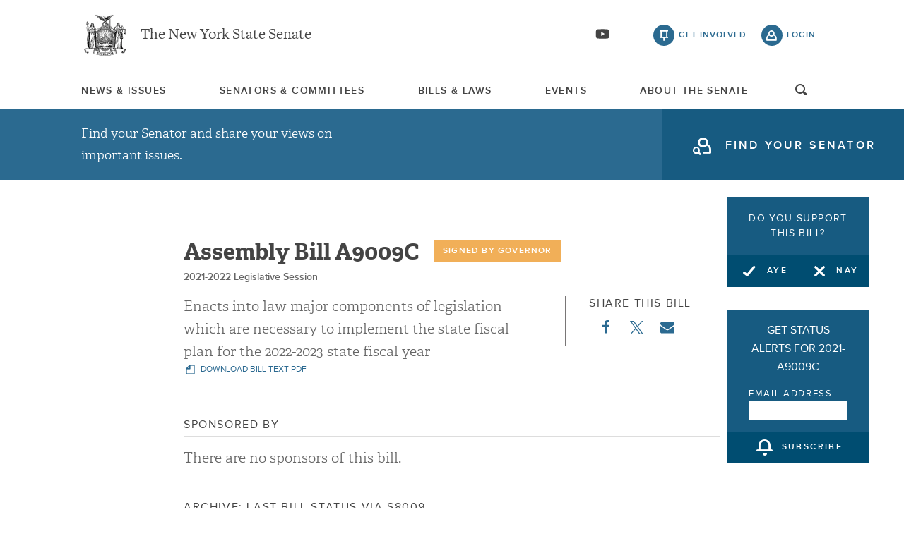

--- FILE ---
content_type: text/javascript
request_url: https://www.nysenate.gov/sites/default/files/js/js__1O4XjgsKVq6NAkUo25GTHVou0yYzruTEmmtjxIMcYI.js?scope=footer&delta=2&language=en&theme=nys&include=eJyFUNEOgyAM_CGETzIVKmCg3aC6-ffDxC2Lxu2lud5d2mthgmdvOWckqWYDQK4qywVNJMFCkPR0n7GseuSS1cgk8MDKGc0X1nXxvzRdQ8zKM_uEvYA3vpVjr6GlUbTWfogp9QsLmg_aeCSQZg_YFtgARU7kfsmRf7cd2Haai0z_HR1hFXSXxoDgsFzKAsMpRmn_SLNsw2_gURWItEu5wa5ln1-hxJ42
body_size: 126896
content:
/* @license GPL-2.0-or-later https://www.drupal.org/licensing/faq */
'use strict';(function($,Drupal,drupalSettings){$.fn.nysBillVoteUpdate=function(element,vote_label,vote_value){Drupal.behaviors.nysBillVote.voteOnBill(element,vote_label,vote_value);};Drupal.theme.createConfirmationModal=function(options){var defaults={button_element:'a',parent_element:'div',data:'',data_element:'p',default_text:'Confirm',cancel_text:'Cancel',default_class:'',cancel_class:'',default_callback:'',cancel_callback:'',id:'',auto_attach:true,attach_target:'footer',buttons_first:false};var opts=Object.assign({},defaults,options);var attr={'data-reveal':'','aria-hidden':'true',role:'dialog'};var parent=$('<'+opts.parent_element+'/>').addClass('reveal-modal small').attr(attr),button_a=$('<'+opts.button_element+' href="#" class="default button"/>').html(opts.default_text),button_b=$('<'+opts.button_element+' href="#" class="secondary button"/>').html(opts.cancel_text);if(opts.id)parent.attr('id',opts.id);if(opts.default_class)button_a.addClass(opts.default_class);if(opts.cancel_class)button_b.addClass(opts.cancel_class);var buttons=$('<'+opts.data_element+'/>').append(button_a,button_b),content=$('<'+opts.data_element+'/>').append(opts.data);if(opts.buttons_first)parent.append(buttons,content);else parent.append(content,buttons);if(opts.default_callback)parent.on('click','.default.button',opts.default_callback);if(opts.cancel_callback)parent.on('click','.secondary.button',opts.cancel_callback);if(opts.auto_attach&&$(opts.attach_target).length){$(opts.attach_target).append(parent);parent.foundation();}return parent;};Drupal.behaviors.nysBillVote={attach:function(context,settings){var self=this;if($('#nys-bills-bill-form input[name=register]',context).prop('checked')===false&&!drupalSettings.settings.is_logged_in)$('.c-bill--message-form .form-item-message',context).hide();$(window).on('load',function(){self.processIntentVote(context,settings);});},processIntentVote:function(context,settings){var self=this,intentValue=self.getQueryParamValue('intent'),intentText='';;if(intentValue==='oppose')intentText='opposition';if(intentValue==='support')intentText='support';if(!intentText)return;var response=self.getResponseFromIntent(intentValue),element=self.getTriggeringElement(intentValue);settings.bill_vote=Object.assign(settings.bill_vote,{response,element,intentValue});if(!drupalSettings.settings.is_logged_in){self.voteOnBill(element,response,intentValue);return;}var options={id:'confirm-vote-intent-modal',data:'Confirm your '+intentText+' for '+settings.bill_vote.bill_name,default_class:'confirmed-vote',cancel_class:'canceled-vote',default_callback:self.callbackIntentConfirm,cancel_callback:self.callbackIntentCancel};var confirmationModal=Drupal.theme('createConfirmationModal',options);if($('.nys-bill-vote.confirmed').length==0)confirmationModal.foundation('open');},callbackIntentConfirm:function(e){e.preventDefault();var settings=drupalSettings.bill_vote;$.ajax({url:'/bill_vote_confirmation/callback/'+settings.bill_entity_id+'/'+settings.response.vote_value,complete:function(jqXHR,status){if(status==='success'){$(e.target).closest('.reveal-modal').foundation('close');$('.nys-bill-vote').addClass('confirmed');Drupal.behaviors.nysBillVote.voteOnBill(settings.element,settings.response,settings.intentValue);}}});},callbackIntentCancel:function(e){e.preventDefault();$(e.target).closest('.reveal-modal').foundation('close');$('.nys-bill-vote').addClass('confirmed');},callbackAutosubHandler:function(e){e.preventDefault();var save_val=($(e.target).hasClass('default'))?1:0;$.ajax({url:'/bill_vote_autosub/callback/'+drupalSettings.bill_vote.bill_entity_id+'/'+save_val,complete:function(jqXHR,status){$(e.target).closest('.reveal-modal').foundation('close');}});},getQueryParamValue:function(key){var match=RegExp('[?&]'+key+'=([^&]*)').exec(window.location.search);return match&&decodeURIComponent(match[1].replace(/\+/g,' '));},getResponseFromIntent:function(intent){var response;if(intent==='support')response={vote_value:'yes',vote_label:drupalSettings.bill_vote.vote_options.yes};else response={vote_value:'no',vote_label:drupalSettings.bill_vote.vote_options.no};return response;},getTriggeringElement:function(intent){var element;if(intent==='support')element=document.querySelectorAll('button.nys-bill-vote-yes')[0];else element=document.querySelectorAll('button.nys-bill-vote-no')[0];return element;},voteOnBill:function(element,vote_label,vote_value){var self=this,intent=vote_value,$target=$(element);this.updateQueryStringParam('intent',intent);if(drupalSettings.settings.is_logged_in===false){var cta_language='Complete this form to <strong>'+intent+'</strong> this bill:';$('.c-bill-polling--cta',element.form).html(cta_language);}$target.addClass('selected accent-bg');$target.siblings().removeClass('selected accent-bg');$('.c-bill--vote-widget').addClass('c-bill--vote-attach').removeClass('c-bill--vote-widget');$('.nys-bill-subscribe').addClass('js-hide');$('.c-bill--message-form').show();$('.c-bill--sentiment-update').show();var response=self.getResponseFromIntent(intent),vote_value=response.vote_value;$('input[name=vote_value]').val(vote_value);if($('.nys-bill-vote').length)$('html, body').animate({scrollTop:$('.nys-bill-vote').offset().top-250},'slow');var buttonText='';if(vote_value==='yes')buttonText=Drupal.t('Support this bill');else buttonText=Drupal.t('Oppose this bill');if($('.alert-box-message').length==0){$('div.nys-bill-vote .c-bill-polling--cta').text('Do you support this bill?');$('#nys-bills-bill-form input[type="submit"]').val(buttonText);}else{if($('.alert-box-message').length!=0&&$('.c-bill--vote-attach').length!=0)if(vote_value=='no')$('div.nys-bill-vote .c-bill-polling--cta').text("YOU ARE OPPOSED TO THIS BILL");else{if(vote_value=='yes')$('div.nys-bill-vote .c-bill-polling--cta').text("YOU ARE IN FAVOR OF THIS BILL");}}var settings=drupalSettings.bill_vote;$.ajax({url:'/bill_vote_confirmation/callback/'+settings.bill_entity_id+'/'+vote_value,complete:function(jqXHR,status){if(status==='success'){}}});},updateQueryStringParam:function(key,value){var baseUrl=[location.protocol,'//',location.host,location.pathname].join('');var urlQueryString=location.search;var newParam=key+'='+value;var params='?'+newParam;if(urlQueryString){var keyRegex=new RegExp('([\?&])'+key+'[^&]*');if(urlQueryString.match(keyRegex)!==null)params=urlQueryString.replace(keyRegex,'$1'+newParam);else params=urlQueryString+'&'+newParam;}history.pushState({},'',baseUrl+params);}};})(jQuery,Drupal,drupalSettings);;
function _typeof(obj){if(typeof Symbol==="function"&&typeof Symbol.iterator==="symbol")_typeof=function _typeof(obj){return typeof obj;};else _typeof=function _typeof(obj){return obj&&typeof Symbol==="function"&&obj.constructor===Symbol&&obj!==Symbol.prototype?"symbol":typeof obj;};return _typeof(obj);}(function(aa,K){"object"===(typeof module==="undefined"?"undefined":_typeof(module))&&module.exports?(K["default"]=K,module.exports=aa.document?K(aa):K):"function"===typeof define&&define.amd?define("highcharts/highcharts",function(){return K(aa);}):(aa.Highcharts&&aa.Highcharts.error(16,!0),aa.Highcharts=K(aa));})("undefined"!==typeof window?window:this,function(aa){function K(a,v,g,E){a.hasOwnProperty(v)||(a[v]=E.apply(null,g),"function"===typeof CustomEvent&&aa.dispatchEvent(new CustomEvent("HighchartsModuleLoaded",{detail:{path:v,module:a[v]}})));}var g={};K(g,"Core/Globals.js",[],function(){var a;(function(a){a.SVG_NS="http://www.w3.org/2000/svg";a.product="Highcharts";a.version="10.3.2";a.win="undefined"!==typeof aa?aa:{};a.doc=a.win.document;a.svg=a.doc&&a.doc.createElementNS&&!!a.doc.createElementNS(a.SVG_NS,"svg").createSVGRect;a.userAgent=a.win.navigator&&a.win.navigator.userAgent||"";a.isChrome=-1!==a.userAgent.indexOf("Chrome");a.isFirefox=-1!==a.userAgent.indexOf("Firefox");a.isMS=/(edge|msie|trident)/i.test(a.userAgent)&&!a.win.opera;a.isSafari=!a.isChrome&&-1!==a.userAgent.indexOf("Safari");a.isTouchDevice=/(Mobile|Android|Windows Phone)/.test(a.userAgent);a.isWebKit=-1!==a.userAgent.indexOf("AppleWebKit");a.deg2rad=2*Math.PI/360;a.hasBidiBug=a.isFirefox&&4>parseInt(a.userAgent.split("Firefox/")[1],10);a.hasTouch=!!a.win.TouchEvent;a.marginNames=["plotTop","marginRight","marginBottom","plotLeft"];a.noop=function(){};a.supportsPassiveEvents=function(){var g=!1;if(!a.isMS){var v=Object.defineProperty({},"passive",{get:function get(){g=!0;}});a.win.addEventListener&&a.win.removeEventListener&&(a.win.addEventListener("testPassive",a.noop,v),a.win.removeEventListener("testPassive",a.noop,v));}return g;}();a.charts=[];a.dateFormats={};a.seriesTypes={};a.symbolSizes={};a.chartCount=0;})(a||(a={}));"";return a;});K(g,"Core/Utilities.js",[g["Core/Globals.js"]],function(a){function g(b,d,k,H){var z=d?"Highcharts error":"Highcharts warning";32===b&&(b=""+z+": Deprecated member");var w=n(b),p=w?""+z+" #"+b+": www.highcharts.com/errors/"+b+"/":b.toString();if("undefined"!==typeof H){var q="";w&&(p+="?");I(H,function(b,z){q+="\n - ".concat(z,": ").concat(b);w&&(p+=encodeURI(z)+"="+encodeURI(b));});p+=q;}A(a,"displayError",{chart:k,code:b,message:p,params:H},function(){if(d)throw Error(p);h.console&&-1===g.messages.indexOf(p)&&console.warn(p);});g.messages.push(p);}function x(b,h){var z={};I(b,function(d,w){if(G(b[w],!0)&&!b.nodeType&&h[w])d=x(b[w],h[w]),Object.keys(d).length&&(z[w]=d);else{if(G(b[w])||b[w]!==h[w]||w in b&&!(w in h))z[w]=b[w];}});return z;}function E(b,h){return parseInt(b,h||10);}function D(b){return "string"===typeof b;}function B(b){b=Object.prototype.toString.call(b);return "[object Array]"===b||"[object Array Iterator]"===b;}function G(b,h){return !!b&&"object"===_typeof(b)&&(!h||!B(b));}function r(b){return G(b)&&"number"===typeof b.nodeType;}function t(b){var h=b&&b.constructor;return !(!G(b,!0)||r(b)||!h||!h.name||"Object"===h.name);}function n(b){return "number"===typeof b&&!isNaN(b)&&Infinity>b&&-Infinity<b;}function f(b){return "undefined"!==typeof b&&null!==b;}function c(b,h,d){var z=D(h)&&!f(d),w,k=function k(h,d){f(h)?b.setAttribute(d,h):z?(w=b.getAttribute(d))||"class"!==d||(w=b.getAttribute(d+"Name")):b.removeAttribute(d);};D(h)?k(d,h):I(h,k);return w;}function l(b,h){var d;b||(b={});for(d in h)b[d]=h[d];return b;}function m(){for(var b=arguments,h=b.length,d=0;d<h;d++){var H=b[d];if("undefined"!==typeof H&&null!==H)return H;}}function e(b,h){a.isMS&&!a.svg&&h&&f(h.opacity)&&(h.filter="alpha(opacity=".concat(100*h.opacity,")"));l(b.style,h);}function u(b){return Math.pow(10,Math.floor(Math.log(b)/Math.LN10));}function C(b,h){return 1E14<b?b:parseFloat(b.toPrecision(h||14));}function J(b,d,k){var z=a.getStyle||J;if("width"===d)return d=Math.min(b.offsetWidth,b.scrollWidth),k=b.getBoundingClientRect&&b.getBoundingClientRect().width,k<d&&k>=d-1&&(d=Math.floor(k)),Math.max(0,d-(z(b,"padding-left",!0)||0)-(z(b,"padding-right",!0)||0));if("height"===d)return Math.max(0,Math.min(b.offsetHeight,b.scrollHeight)-(z(b,"padding-top",!0)||0)-(z(b,"padding-bottom",!0)||0));h.getComputedStyle||g(27,!0);if(b=h.getComputedStyle(b,void 0)){var w=b.getPropertyValue(d);m(k,"opacity"!==d)&&(w=E(w));}return w;}function I(b,h,d){for(var z in b)Object.hasOwnProperty.call(b,z)&&h.call(d||b[z],b[z],z,b);}function L(b,h,d){function z(h,y){var d=b.removeEventListener||a.removeEventListenerPolyfill;d&&d.call(b,h,y,!1);}function w(d){var y;if(b.nodeName){if(h){var H={};H[h]=!0;}else H=d;I(H,function(b,h){if(d[h])for(y=d[h].length;y--;)z(h,d[h][y].fn);});}}var k="function"===typeof b&&b.prototype||b;if(Object.hasOwnProperty.call(k,"hcEvents")){var p=k.hcEvents;h?(k=p[h]||[],d?(p[h]=k.filter(function(b){return d!==b.fn;}),z(h,d)):(w(p),p[h]=[])):(w(p),delete k.hcEvents);}}function A(b,h,d,H){d=d||{};if(q.createEvent&&(b.dispatchEvent||b.fireEvent&&b!==a)){var z=q.createEvent("Events");z.initEvent(h,!0,!0);d=l(z,d);b.dispatchEvent?b.dispatchEvent(d):b.fireEvent(h,d);}else{if(b.hcEvents){d.target||l(d,{preventDefault:function preventDefault(){d.defaultPrevented=!0;},target:b,type:h});z=[];for(var w=b,k=!1;w.hcEvents;)Object.hasOwnProperty.call(w,"hcEvents")&&w.hcEvents[h]&&(z.length&&(k=!0),z.unshift.apply(z,w.hcEvents[h])),w=Object.getPrototypeOf(w);k&&z.sort(function(b,h){return b.order-h.order;});z.forEach(function(h){!1===h.fn.call(b,d)&&d.preventDefault();});}}H&&!d.defaultPrevented&&H.call(b,d);}var d=a.charts,q=a.doc,h=a.win;(g||(g={})).messages=[];Math.easeInOutSine=function(b){return -.5*(Math.cos(Math.PI*b)-1);};var k=Array.prototype.find?function(b,h){return b.find(h);}:function(b,h){var d,z=b.length;for(d=0;d<z;d++)if(h(b[d],d))return b[d];};I({map:"map",each:"forEach",grep:"filter",reduce:"reduce",some:"some"},function(b,h){a[h]=function(d){var z;g(32,!1,void 0,(z={},z["Highcharts.".concat(h)]="use Array.".concat(b),z));return Array.prototype[b].apply(d,[].slice.call(arguments,1));};});var b,p=function(){var h=Math.random().toString(36).substring(2,9)+"-",d=0;return function(){return "highcharts-"+(b?"":h)+d++;};}();h.jQuery&&(h.jQuery.fn.highcharts=function(){var b=[].slice.call(arguments);if(this[0])return b[0]?(new a[D(b[0])?b.shift():"Chart"](this[0],b[0],b[1]),this):d[c(this[0],"data-highcharts-chart")];});k={addEvent:function addEvent(b,h,d,H){void 0===H&&(H={});var k="function"===typeof b&&b.prototype||b;Object.hasOwnProperty.call(k,"hcEvents")||(k.hcEvents={});k=k.hcEvents;a.Point&&b instanceof a.Point&&b.series&&b.series.chart&&(b.series.chart.runTrackerClick=!0);var z=b.addEventListener||a.addEventListenerPolyfill;z&&z.call(b,h,d,a.supportsPassiveEvents?{passive:void 0===H.passive?-1!==h.indexOf("touch"):H.passive,capture:!1}:!1);k[h]||(k[h]=[]);k[h].push({fn:d,order:"number"===typeof H.order?H.order:Infinity});k[h].sort(function(b,h){return b.order-h.order;});return function(){L(b,h,d);};},arrayMax:function arrayMax(b){for(var h=b.length,d=b[0];h--;)b[h]>d&&(d=b[h]);return d;},arrayMin:function arrayMin(b){for(var h=b.length,d=b[0];h--;)b[h]<d&&(d=b[h]);return d;},attr:c,clamp:function clamp(b,h,d){return b>h?b<d?b:d:h;},cleanRecursively:x,clearTimeout:function(_clearTimeout){function clearTimeout(_x){return _clearTimeout.apply(this,arguments);}clearTimeout.toString=function(){return _clearTimeout.toString();};return clearTimeout;}(function(b){f(b)&&clearTimeout(b);}),correctFloat:C,createElement:function createElement(b,h,d,k,p){b=q.createElement(b);h&&l(b,h);p&&e(b,{padding:"0",border:"none",margin:"0"});d&&e(b,d);k&&k.appendChild(b);return b;},css:e,defined:f,destroyObjectProperties:function destroyObjectProperties(b,h){I(b,function(d,k){d&&d!==h&&d.destroy&&d.destroy();delete b[k];});},discardElement:function discardElement(b){b&&b.parentElement&&b.parentElement.removeChild(b);},erase:function erase(b,h){for(var d=b.length;d--;)if(b[d]===h){b.splice(d,1);break;}},error:g,extend:l,extendClass:function extendClass(b,h){var d=function d(){};d.prototype=new b();l(d.prototype,h);return d;},find:k,fireEvent:A,getMagnitude:u,getNestedProperty:function getNestedProperty(b,d){for(b=b.split(".");b.length&&f(d);){var k=b.shift();if("undefined"===typeof k||"__proto__"===k)return;d=d[k];if(!f(d)||"function"===typeof d||"number"===typeof d.nodeType||d===h)return;}return d;},getStyle:J,inArray:function inArray(b,d,h){g(32,!1,void 0,{"Highcharts.inArray":"use Array.indexOf"});return d.indexOf(b,h);},isArray:B,isClass:t,isDOMElement:r,isFunction:function isFunction(b){return "function"===typeof b;},isNumber:n,isObject:G,isString:D,keys:function keys(b){g(32,!1,void 0,{"Highcharts.keys":"use Object.keys"});return Object.keys(b);},merge:function merge(){var b,d=arguments,h={},k=function k(b,d){"object"!==_typeof(b)&&(b={});I(d,function(h,y){"__proto__"!==y&&"constructor"!==y&&(!G(h,!0)||t(h)||r(h)?b[y]=d[y]:b[y]=k(b[y]||{},h));});return b;};!0===d[0]&&(h=d[1],d=Array.prototype.slice.call(d,2));var p=d.length;for(b=0;b<p;b++)h=k(h,d[b]);return h;},normalizeTickInterval:function normalizeTickInterval(b,d,h,k,p){var H=b;h=m(h,u(b));var w=b/h;d||(d=p?[1,1.2,1.5,2,2.5,3,4,5,6,8,10]:[1,2,2.5,5,10],!1===k&&(1===h?d=d.filter(function(b){return 0===b%1;}):.1>=h&&(d=[1/h])));for(k=0;k<d.length&&!(H=d[k],p&&H*h>=b||!p&&w<=(d[k]+(d[k+1]||d[k]))/2);k++);return H=C(H*h,-Math.round(Math.log(.001)/Math.LN10));},objectEach:I,offset:function offset(b){var d=q.documentElement;b=b.parentElement||b.parentNode?b.getBoundingClientRect():{top:0,left:0,width:0,height:0};return {top:b.top+(h.pageYOffset||d.scrollTop)-(d.clientTop||0),left:b.left+(h.pageXOffset||d.scrollLeft)-(d.clientLeft||0),width:b.width,height:b.height};},pad:function pad(b,d,h){return Array((d||2)+1-String(b).replace("-","").length).join(h||"0")+b;},pick:m,pInt:E,relativeLength:function relativeLength(b,d,h){return /%$/.test(b)?d*parseFloat(b)/100+(h||0):parseFloat(b);},removeEvent:L,splat:function splat(b){return B(b)?b:[b];},stableSort:function stableSort(b,d){var h=b.length,k,p;for(p=0;p<h;p++)b[p].safeI=p;b.sort(function(b,h){k=d(b,h);return 0===k?b.safeI-h.safeI:k;});for(p=0;p<h;p++)delete b[p].safeI;},syncTimeout:function syncTimeout(b,d,h){if(0<d)return setTimeout(b,d,h);b.call(0,h);return -1;},timeUnits:{millisecond:1,second:1E3,minute:6E4,hour:36E5,day:864E5,week:6048E5,month:24192E5,year:314496E5},uniqueKey:p,useSerialIds:function useSerialIds(d){return b=m(d,b);},wrap:function wrap(b,d,h){var k=b[d];b[d]=function(){var b=arguments,d=this;return h.apply(this,[function(){return k.apply(d,arguments.length?arguments:b);}].concat([].slice.call(arguments)));};}};"";return k;});K(g,"Core/Chart/ChartDefaults.js",[],function(){return {alignThresholds:!1,panning:{enabled:!1,type:"x"},styledMode:!1,borderRadius:0,colorCount:10,allowMutatingData:!0,defaultSeriesType:"line",ignoreHiddenSeries:!0,spacing:[10,10,15,10],resetZoomButton:{theme:{zIndex:6},position:{align:"right",x:-10,y:10}},zoomBySingleTouch:!1,zooming:{singleTouch:!1,resetButton:{theme:{zIndex:6},position:{align:"right",x:-10,y:10}}},width:null,height:null,borderColor:"#335cad",backgroundColor:"#ffffff",plotBorderColor:"#cccccc"};});K(g,"Core/Color/Color.js",[g["Core/Globals.js"],g["Core/Utilities.js"]],function(a,g){var v=g.isNumber,E=g.merge,D=g.pInt;g=function(){function g(v){this.rgba=[NaN,NaN,NaN,NaN];this.input=v;var r=a.Color;if(r&&r!==g)return new r(v);if(!(this instanceof g))return new g(v);this.init(v);}g.parse=function(a){return a?new g(a):g.None;};g.prototype.init=function(a){var r;if("object"===_typeof(a)&&"undefined"!==typeof a.stops)this.stops=a.stops.map(function(c){return new g(c[1]);});else{if("string"===typeof a){this.input=a=g.names[a.toLowerCase()]||a;if("#"===a.charAt(0)){var t=a.length;var n=parseInt(a.substr(1),16);7===t?r=[(n&16711680)>>16,(n&65280)>>8,n&255,1]:4===t&&(r=[(n&3840)>>4|(n&3840)>>8,(n&240)>>4|n&240,(n&15)<<4|n&15,1]);}if(!r)for(n=g.parsers.length;n--&&!r;){var f=g.parsers[n];(t=f.regex.exec(a))&&(r=f.parse(t));}}}r&&(this.rgba=r);};g.prototype.get=function(a){var r=this.input,t=this.rgba;if("object"===_typeof(r)&&"undefined"!==typeof this.stops){var n=E(r);n.stops=[].slice.call(n.stops);this.stops.forEach(function(f,c){n.stops[c]=[n.stops[c][0],f.get(a)];});return n;}return t&&v(t[0])?"rgb"===a||!a&&1===t[3]?"rgb("+t[0]+","+t[1]+","+t[2]+")":"a"===a?"".concat(t[3]):"rgba("+t.join(",")+")":r;};g.prototype.brighten=function(a){var r=this.rgba;if(this.stops)this.stops.forEach(function(n){n.brighten(a);});else{if(v(a)&&0!==a)for(var t=0;3>t;t++)r[t]+=D(255*a),0>r[t]&&(r[t]=0),255<r[t]&&(r[t]=255);}return this;};g.prototype.setOpacity=function(a){this.rgba[3]=a;return this;};g.prototype.tweenTo=function(a,r){var t=this.rgba,n=a.rgba;if(!v(t[0])||!v(n[0]))return a.input||"none";a=1!==n[3]||1!==t[3];return (a?"rgba(":"rgb(")+Math.round(n[0]+(t[0]-n[0])*(1-r))+","+Math.round(n[1]+(t[1]-n[1])*(1-r))+","+Math.round(n[2]+(t[2]-n[2])*(1-r))+(a?","+(n[3]+(t[3]-n[3])*(1-r)):"")+")";};g.names={white:"#ffffff",black:"#000000"};g.parsers=[{regex:/rgba\(\s*([0-9]{1,3})\s*,\s*([0-9]{1,3})\s*,\s*([0-9]{1,3})\s*,\s*([0-9]?(?:\.[0-9]+)?)\s*\)/,parse:function parse(a){return [D(a[1]),D(a[2]),D(a[3]),parseFloat(a[4],10)];}},{regex:/rgb\(\s*([0-9]{1,3})\s*,\s*([0-9]{1,3})\s*,\s*([0-9]{1,3})\s*\)/,parse:function parse(a){return [D(a[1]),D(a[2]),D(a[3]),1];}}];g.None=new g("");return g;}();"";return g;});K(g,"Core/Color/Palettes.js",[],function(){return {colors:"#7cb5ec #434348 #90ed7d #f7a35c #8085e9 #f15c80 #e4d354 #2b908f #f45b5b #91e8e1".split(" ")};});K(g,"Core/Time.js",[g["Core/Globals.js"],g["Core/Utilities.js"]],function(a,g){var v=a.win,E=g.defined,D=g.error,B=g.extend,G=g.isObject,r=g.merge,t=g.objectEach,n=g.pad,f=g.pick,c=g.splat,l=g.timeUnits,m=a.isSafari&&v.Intl&&v.Intl.DateTimeFormat.prototype.formatRange,e=a.isSafari&&v.Intl&&!v.Intl.DateTimeFormat.prototype.formatRange;g=function(){function u(c){this.options={};this.variableTimezone=this.useUTC=!1;this.Date=v.Date;this.getTimezoneOffset=this.timezoneOffsetFunction();this.update(c);}u.prototype.get=function(c,e){if(this.variableTimezone||this.timezoneOffset){var m=e.getTime(),l=m-this.getTimezoneOffset(e);e.setTime(l);c=e["getUTC"+c]();e.setTime(m);return c;}return this.useUTC?e["getUTC"+c]():e["get"+c]();};u.prototype.set=function(c,e,l){if(this.variableTimezone||this.timezoneOffset){if("Milliseconds"===c||"Seconds"===c||"Minutes"===c&&0===this.getTimezoneOffset(e)%36E5)return e["setUTC"+c](l);var f=this.getTimezoneOffset(e);f=e.getTime()-f;e.setTime(f);e["setUTC"+c](l);c=this.getTimezoneOffset(e);f=e.getTime()+c;return e.setTime(f);}return this.useUTC||m&&"FullYear"===c?e["setUTC"+c](l):e["set"+c](l);};u.prototype.update=function(c){void 0===c&&(c={});var e=f(c.useUTC,!0);this.options=c=r(!0,this.options,c);this.Date=c.Date||v.Date||Date;this.timezoneOffset=(this.useUTC=e)&&c.timezoneOffset||void 0;this.getTimezoneOffset=this.timezoneOffsetFunction();this.variableTimezone=e&&!(!c.getTimezoneOffset&&!c.timezone);};u.prototype.makeTime=function(c,m,l,u,A,d){if(this.useUTC){var q=this.Date.UTC.apply(0,arguments);var h=this.getTimezoneOffset(q);q+=h;var k=this.getTimezoneOffset(q);h!==k?q+=k-h:h-36E5!==this.getTimezoneOffset(q-36E5)||e||(q-=36E5);}else q=new this.Date(c,m,f(l,1),f(u,0),f(A,0),f(d,0)).getTime();return q;};u.prototype.timezoneOffsetFunction=function(){var c=this,e=this.options,m=e.getTimezoneOffset,l=e.moment||v.moment;if(!this.useUTC)return function(c){return 6E4*new Date(c.toString()).getTimezoneOffset();};if(e.timezone){if(l)return function(c){return 6E4*-l.tz(c,e.timezone).utcOffset();};D(25);}return this.useUTC&&m?function(c){return 6E4*m(c.valueOf());}:function(){return 6E4*(c.timezoneOffset||0);};};u.prototype.dateFormat=function(c,e,m){if(!E(e)||isNaN(e))return a.defaultOptions.lang&&a.defaultOptions.lang.invalidDate||"";c=f(c,"%Y-%m-%d %H:%M:%S");var l=this,u=new this.Date(e),d=this.get("Hours",u),q=this.get("Day",u),h=this.get("Date",u),k=this.get("Month",u),b=this.get("FullYear",u),p=a.defaultOptions.lang,z=p&&p.weekdays,w=p&&p.shortWeekdays;u=B({a:w?w[q]:z[q].substr(0,3),A:z[q],d:n(h),e:n(h,2," "),w:q,b:p.shortMonths[k],B:p.months[k],m:n(k+1),o:k+1,y:b.toString().substr(2,2),Y:b,H:n(d),k:d,I:n(d%12||12),l:d%12||12,M:n(this.get("Minutes",u)),p:12>d?"AM":"PM",P:12>d?"am":"pm",S:n(u.getSeconds()),L:n(Math.floor(e%1E3),3)},a.dateFormats);t(u,function(b,d){for(;-1!==c.indexOf("%"+d);)c=c.replace("%"+d,"function"===typeof b?b.call(l,e):b);});return m?c.substr(0,1).toUpperCase()+c.substr(1):c;};u.prototype.resolveDTLFormat=function(e){return G(e,!0)?e:(e=c(e),{main:e[0],from:e[1],to:e[2]});};u.prototype.getTimeTicks=function(c,e,m,u){var A=this,d=[],q={},h=new A.Date(e),k=c.unitRange,b=c.count||1,p;u=f(u,1);if(E(e)){A.set("Milliseconds",h,k>=l.second?0:b*Math.floor(A.get("Milliseconds",h)/b));k>=l.second&&A.set("Seconds",h,k>=l.minute?0:b*Math.floor(A.get("Seconds",h)/b));k>=l.minute&&A.set("Minutes",h,k>=l.hour?0:b*Math.floor(A.get("Minutes",h)/b));k>=l.hour&&A.set("Hours",h,k>=l.day?0:b*Math.floor(A.get("Hours",h)/b));k>=l.day&&A.set("Date",h,k>=l.month?1:Math.max(1,b*Math.floor(A.get("Date",h)/b)));if(k>=l.month){A.set("Month",h,k>=l.year?0:b*Math.floor(A.get("Month",h)/b));var z=A.get("FullYear",h);}k>=l.year&&A.set("FullYear",h,z-z%b);k===l.week&&(z=A.get("Day",h),A.set("Date",h,A.get("Date",h)-z+u+(z<u?-7:0)));z=A.get("FullYear",h);u=A.get("Month",h);var w=A.get("Date",h),C=A.get("Hours",h);e=h.getTime();!A.variableTimezone&&A.useUTC||!E(m)||(p=m-e>4*l.month||A.getTimezoneOffset(e)!==A.getTimezoneOffset(m));e=h.getTime();for(h=1;e<m;)d.push(e),e=k===l.year?A.makeTime(z+h*b,0):k===l.month?A.makeTime(z,u+h*b):!p||k!==l.day&&k!==l.week?p&&k===l.hour&&1<b?A.makeTime(z,u,w,C+h*b):e+k*b:A.makeTime(z,u,w+h*b*(k===l.day?1:7)),h++;d.push(e);k<=l.hour&&1E4>d.length&&d.forEach(function(b){0===b%18E5&&"000000000"===A.dateFormat("%H%M%S%L",b)&&(q[b]="day");});}d.info=B(c,{higherRanks:q,totalRange:k*b});return d;};u.prototype.getDateFormat=function(c,e,m,u){var f=this.dateFormat("%m-%d %H:%M:%S.%L",e),d={millisecond:15,second:12,minute:9,hour:6,day:3},q="millisecond";for(h in l){if(c===l.week&&+this.dateFormat("%w",e)===m&&"00:00:00.000"===f.substr(6)){var h="week";break;}if(l[h]>c){h=q;break;}if(d[h]&&f.substr(d[h])!=="01-01 00:00:00.000".substr(d[h]))break;"week"!==h&&(q=h);}return this.resolveDTLFormat(u[h]).main;};return u;}();"";return g;});K(g,"Core/Defaults.js",[g["Core/Chart/ChartDefaults.js"],g["Core/Color/Color.js"],g["Core/Globals.js"],g["Core/Color/Palettes.js"],g["Core/Time.js"],g["Core/Utilities.js"]],function(a,g,x,E,D,B){g=g.parse;var v=B.merge,r={colors:E.colors,symbols:["circle","diamond","square","triangle","triangle-down"],lang:{loading:"Loading...",months:"January February March April May June July August September October November December".split(" "),shortMonths:"Jan Feb Mar Apr May Jun Jul Aug Sep Oct Nov Dec".split(" "),weekdays:"Sunday Monday Tuesday Wednesday Thursday Friday Saturday".split(" "),decimalPoint:".",numericSymbols:"kMGTPE".split(""),resetZoom:"Reset zoom",resetZoomTitle:"Reset zoom level 1:1",thousandsSep:" "},global:{},time:{Date:void 0,getTimezoneOffset:void 0,timezone:void 0,timezoneOffset:0,useUTC:!0},chart:a,title:{text:"Chart title",align:"center",margin:15,widthAdjust:-44},subtitle:{text:"",align:"center",widthAdjust:-44},caption:{margin:15,text:"",align:"left",verticalAlign:"bottom"},plotOptions:{},labels:{style:{position:"absolute",color:"#333333"}},legend:{enabled:!0,align:"center",alignColumns:!0,className:"highcharts-no-tooltip",layout:"horizontal",labelFormatter:function labelFormatter(){return this.name;},borderColor:"#999999",borderRadius:0,navigation:{activeColor:"#003399",inactiveColor:"#cccccc"},itemStyle:{color:"#333333",cursor:"pointer",fontSize:"12px",fontWeight:"bold",textOverflow:"ellipsis"},itemHoverStyle:{color:"#000000"},itemHiddenStyle:{color:"#cccccc"},shadow:!1,itemCheckboxStyle:{position:"absolute",width:"13px",height:"13px"},squareSymbol:!0,symbolPadding:5,verticalAlign:"bottom",x:0,y:0,title:{style:{fontWeight:"bold"}}},loading:{labelStyle:{fontWeight:"bold",position:"relative",top:"45%"},style:{position:"absolute",backgroundColor:"#ffffff",opacity:.5,textAlign:"center"}},tooltip:{enabled:!0,animation:x.svg,borderRadius:3,dateTimeLabelFormats:{millisecond:"%A, %b %e, %H:%M:%S.%L",second:"%A, %b %e, %H:%M:%S",minute:"%A, %b %e, %H:%M",hour:"%A, %b %e, %H:%M",day:"%A, %b %e, %Y",week:"Week from %A, %b %e, %Y",month:"%B %Y",year:"%Y"},footerFormat:"",headerShape:"callout",hideDelay:500,padding:8,shape:"callout",shared:!1,snap:x.isTouchDevice?25:10,headerFormat:'<span style="font-size: 10px">{point.key}</span><br/>',pointFormat:"<span style=\"color:{point.color}\">\u25CF</span> {series.name}: <b>{point.y}</b><br/>",backgroundColor:g("#f7f7f7").setOpacity(.85).get(),borderWidth:1,shadow:!0,stickOnContact:!1,style:{color:"#333333",cursor:"default",fontSize:"12px",whiteSpace:"nowrap"},useHTML:!1},credits:{enabled:!0,href:"https://www.highcharts.com?credits",position:{align:"right",x:-10,verticalAlign:"bottom",y:-5},style:{cursor:"pointer",color:"#999999",fontSize:"9px"},text:"Highcharts.com"}};r.chart.styledMode=!1;"";var t=new D(v(r.global,r.time));a={defaultOptions:r,defaultTime:t,getOptions:function getOptions(){return r;},setOptions:function setOptions(a){v(!0,r,a);if(a.time||a.global)x.time?x.time.update(v(r.global,r.time,a.global,a.time)):x.time=t;return r;}};"";return a;});K(g,"Core/Animation/Fx.js",[g["Core/Color/Color.js"],g["Core/Globals.js"],g["Core/Utilities.js"]],function(a,g,x){var v=a.parse,D=g.win,B=x.isNumber,G=x.objectEach;return function(){function a(a,n,f){this.pos=NaN;this.options=n;this.elem=a;this.prop=f;}a.prototype.dSetter=function(){var a=this.paths,n=a&&a[0];a=a&&a[1];var f=this.now||0,c=[];if(1!==f&&n&&a)if(n.length===a.length&&1>f)for(var l=0;l<a.length;l++){for(var m=n[l],e=a[l],u=[],C=0;C<e.length;C++){var J=m[C],I=e[C];B(J)&&B(I)&&("A"!==e[0]||4!==C&&5!==C)?u[C]=J+f*(I-J):u[C]=I;}c.push(u);}else c=a;else c=this.toD||[];this.elem.attr("d",c,void 0,!0);};a.prototype.update=function(){var a=this.elem,n=this.prop,f=this.now,c=this.options.step;if(this[n+"Setter"])this[n+"Setter"]();else a.attr?a.element&&a.attr(n,f,null,!0):a.style[n]=f+this.unit;c&&c.call(a,f,this);};a.prototype.run=function(r,n,f){var c=this,l=c.options,m=function m(e){return m.stopped?!1:c.step(e);},e=D.requestAnimationFrame||function(c){setTimeout(c,13);},u=function u(){for(var c=0;c<a.timers.length;c++)a.timers[c]()||a.timers.splice(c--,1);a.timers.length&&e(u);};r!==n||this.elem["forceAnimate:"+this.prop]?(this.startTime=+new Date(),this.start=r,this.end=n,this.unit=f,this.now=this.start,this.pos=0,m.elem=this.elem,m.prop=this.prop,m()&&1===a.timers.push(m)&&e(u)):(delete l.curAnim[this.prop],l.complete&&0===Object.keys(l.curAnim).length&&l.complete.call(this.elem));};a.prototype.step=function(a){var n=+new Date(),f=this.options,c=this.elem,l=f.complete,m=f.duration,e=f.curAnim;if(c.attr&&!c.element)a=!1;else if(a||n>=m+this.startTime){this.now=this.end;this.pos=1;this.update();var u=e[this.prop]=!0;G(e,function(c){!0!==c&&(u=!1);});u&&l&&l.call(c);a=!1;}else this.pos=f.easing((n-this.startTime)/m),this.now=this.start+(this.end-this.start)*this.pos,this.update(),a=!0;return a;};a.prototype.initPath=function(a,n,f){function c(c,d){for(;c.length<r;){var e=c[0],h=d[r-c.length];h&&"M"===e[0]&&(c[0]="C"===h[0]?["C",e[1],e[2],e[1],e[2],e[1],e[2]]:["L",e[1],e[2]]);c.unshift(e);u&&(e=c.pop(),c.push(c[c.length-1],e));}}function l(c,d){for(;c.length<r;)if(d=c[Math.floor(c.length/C)-1].slice(),"C"===d[0]&&(d[1]=d[5],d[2]=d[6]),u){var e=c[Math.floor(c.length/C)].slice();c.splice(c.length/2,0,d,e);}else c.push(d);}var m=a.startX,e=a.endX;f=f.slice();var u=a.isArea,C=u?2:1;n=n&&n.slice();if(!n)return [f,f];if(m&&e&&e.length){for(a=0;a<m.length;a++)if(m[a]===e[0]){var J=a;break;}else if(m[0]===e[e.length-m.length+a]){J=a;var I=!0;break;}else{if(m[m.length-1]===e[e.length-m.length+a]){J=m.length-a;break;}}"undefined"===typeof J&&(n=[]);}if(n.length&&B(J)){var r=f.length+J*C;I?(c(n,f),l(f,n)):(c(f,n),l(n,f));}return [n,f];};a.prototype.fillSetter=function(){a.prototype.strokeSetter.apply(this,arguments);};a.prototype.strokeSetter=function(){this.elem.attr(this.prop,v(this.start).tweenTo(v(this.end),this.pos),void 0,!0);};a.timers=[];return a;}();});K(g,"Core/Animation/AnimationUtilities.js",[g["Core/Animation/Fx.js"],g["Core/Utilities.js"]],function(a,g){function v(c){return t(c)?n({duration:500,defer:0},c):{duration:c?500:0,defer:0};}function E(c,m){for(var e=a.timers.length;e--;)a.timers[e].elem!==c||m&&m!==a.timers[e].prop||(a.timers[e].stopped=!0);}var D=g.defined,B=g.getStyle,G=g.isArray,r=g.isNumber,t=g.isObject,n=g.merge,f=g.objectEach,c=g.pick;return {animate:function animate(c,m,e){var u,l="",J,I;if(!t(e)){var g=arguments;e={duration:g[2],easing:g[3],complete:g[4]};}r(e.duration)||(e.duration=400);e.easing="function"===typeof e.easing?e.easing:Math[e.easing]||Math.easeInOutSine;e.curAnim=n(m);f(m,function(f,d){E(c,d);I=new a(c,e,d);J=void 0;"d"===d&&G(m.d)?(I.paths=I.initPath(c,c.pathArray,m.d),I.toD=m.d,u=0,J=1):c.attr?u=c.attr(d):(u=parseFloat(B(c,d))||0,"opacity"!==d&&(l="px"));J||(J=f);"string"===typeof J&&J.match("px")&&(J=J.replace(/px/g,""));I.run(u,J,l);});},animObject:v,getDeferredAnimation:function getDeferredAnimation(c,m,e){var u=v(m),f=0,l=0;(e?[e]:c.series).forEach(function(c){c=v(c.options.animation);f=m&&D(m.defer)?u.defer:Math.max(f,c.duration+c.defer);l=Math.min(u.duration,c.duration);});c.renderer.forExport&&(f=0);return {defer:Math.max(0,f-l),duration:Math.min(f,l)};},setAnimation:function setAnimation(f,m){m.renderer.globalAnimation=c(f,m.options.chart.animation,!0);},stop:E};});K(g,"Core/Renderer/HTML/AST.js",[g["Core/Globals.js"],g["Core/Utilities.js"]],function(a,g){var v=a.SVG_NS,E=g.attr,D=g.createElement,B=g.css,G=g.error,r=g.isFunction,t=g.isString,n=g.objectEach,f=g.splat,c=(g=a.win.trustedTypes)&&r(g.createPolicy)&&g.createPolicy("highcharts",{createHTML:function createHTML(c){return c;}}),l=c?c.createHTML(""):"";try{var m=!!new DOMParser().parseFromString(l,"text/html");}catch(e){m=!1;}r=function(){function e(c){this.nodes="string"===typeof c?this.parseMarkup(c):c;}e.filterUserAttributes=function(c){n(c,function(m,f){var u=!0;-1===e.allowedAttributes.indexOf(f)&&(u=!1);-1!==["background","dynsrc","href","lowsrc","src"].indexOf(f)&&(u=t(m)&&e.allowedReferences.some(function(c){return 0===m.indexOf(c);}));u||(G(33,!1,void 0,{"Invalid attribute in config":"".concat(f)}),delete c[f]);t(m)&&c[f]&&(c[f]=m.replace(/</g,"&lt;"));});return c;};e.parseStyle=function(c){return c.split(";").reduce(function(c,e){e=e.split(":").map(function(c){return c.trim();});var m=e.shift();m&&e.length&&(c[m.replace(/-([a-z])/g,function(c){return c[1].toUpperCase();})]=e.join(":"));return c;},{});};e.setElementHTML=function(c,m){c.innerHTML=e.emptyHTML;m&&new e(m).addToDOM(c);};e.prototype.addToDOM=function(c){function m(c,u){var l;f(c).forEach(function(c){var d=c.tagName,q=c.textContent?a.doc.createTextNode(c.textContent):void 0,h=e.bypassHTMLFiltering;if(d)if("#text"===d)var k=q;else if(-1!==e.allowedTags.indexOf(d)||h){d=a.doc.createElementNS("svg"===d?v:u.namespaceURI||v,d);var b=c.attributes||{};n(c,function(d,h){"tagName"!==h&&"attributes"!==h&&"children"!==h&&"style"!==h&&"textContent"!==h&&(b[h]=d);});E(d,h?b:e.filterUserAttributes(b));c.style&&B(d,c.style);q&&d.appendChild(q);m(c.children||[],d);k=d;}else G(33,!1,void 0,{"Invalid tagName in config":d});k&&u.appendChild(k);l=k;});return l;}return m(this.nodes,c);};e.prototype.parseMarkup=function(f){var l=[];f=f.trim().replace(/ style=(["'])/g," data-style=$1");if(m)f=new DOMParser().parseFromString(c?c.createHTML(f):f,"text/html");else{var u=D("div");u.innerHTML=f;f={body:u};}var a=function a(c,m){var d=c.nodeName.toLowerCase(),f={tagName:d};"#text"===d&&(f.textContent=c.textContent||"");if(d=c.attributes){var h={};[].forEach.call(d,function(b){"data-style"===b.name?f.style=e.parseStyle(b.value):h[b.name]=b.value;});f.attributes=h;}if(c.childNodes.length){var k=[];[].forEach.call(c.childNodes,function(b){a(b,k);});k.length&&(f.children=k);}m.push(f);};[].forEach.call(f.body.childNodes,function(c){return a(c,l);});return l;};e.allowedAttributes="aria-controls aria-describedby aria-expanded aria-haspopup aria-hidden aria-label aria-labelledby aria-live aria-pressed aria-readonly aria-roledescription aria-selected class clip-path color colspan cx cy d dx dy disabled fill height href id in markerHeight markerWidth offset opacity orient padding paddingLeft paddingRight patternUnits r refX refY role scope slope src startOffset stdDeviation stroke stroke-linecap stroke-width style tableValues result rowspan summary target tabindex text-align text-anchor textAnchor textLength title type valign width x x1 x2 xlink:href y y1 y2 zIndex".split(" ");e.allowedReferences="https:// http:// mailto: / ../ ./ #".split(" ");e.allowedTags="a abbr b br button caption circle clipPath code dd defs div dl dt em feComponentTransfer feFuncA feFuncB feFuncG feFuncR feGaussianBlur feOffset feMerge feMergeNode filter h1 h2 h3 h4 h5 h6 hr i img li linearGradient marker ol p path pattern pre rect small span stop strong style sub sup svg table text textPath thead title tbody tspan td th tr u ul #text".split(" ");e.emptyHTML=l;e.bypassHTMLFiltering=!1;return e;}();"";return r;});K(g,"Core/FormatUtilities.js",[g["Core/Defaults.js"],g["Core/Utilities.js"]],function(a,g){function v(a,f,c,l){a=+a||0;f=+f;var m=E.lang,e=(a.toString().split(".")[1]||"").split("e")[0].length,u=a.toString().split("e"),C=f;if(-1===f)f=Math.min(e,20);else if(!G(f))f=2;else{if(f&&u[1]&&0>u[1]){var g=f+ +u[1];0<=g?(u[0]=(+u[0]).toExponential(g).split("e")[0],f=g):(u[0]=u[0].split(".")[0]||0,a=20>f?(u[0]*Math.pow(10,u[1])).toFixed(f):0,u[1]=0);}}g=(Math.abs(u[1]?u[0]:a)+Math.pow(10,-Math.max(f,e)-1)).toFixed(f);e=String(t(g));var n=3<e.length?e.length%3:0;c=r(c,m.decimalPoint);l=r(l,m.thousandsSep);a=(0>a?"-":"")+(n?e.substr(0,n)+l:"");a=0>+u[1]&&!C?"0":a+e.substr(n).replace(/(\d{3})(?=\d)/g,"$1"+l);f&&(a+=c+g.slice(-f));u[1]&&0!==+a&&(a+="e"+u[1]);return a;}var E=a.defaultOptions,D=a.defaultTime,B=g.getNestedProperty,G=g.isNumber,r=g.pick,t=g.pInt;return {dateFormat:function dateFormat(a,f,c){return D.dateFormat(a,f,c);},format:function format(a,f,c){var l="{",m=!1,e=/f$/,u=/\.([0-9])/,C=E.lang,g=c&&c.time||D;c=c&&c.numberFormatter||v;for(var n=[];a;){var r=a.indexOf(l);if(-1===r)break;var A=a.slice(0,r);if(m){A=A.split(":");l=B(A.shift()||"",f);if(A.length&&"number"===typeof l)if(A=A.join(":"),e.test(A)){var d=parseInt((A.match(u)||["","-1"])[1],10);null!==l&&(l=c(l,d,C.decimalPoint,-1<A.indexOf(",")?C.thousandsSep:""));}else l=g.dateFormat(A,l);n.push(l);}else n.push(A);a=a.slice(r+1);l=(m=!m)?"}":"{";}n.push(a);return n.join("");},numberFormat:v};});K(g,"Core/Renderer/RendererUtilities.js",[g["Core/Utilities.js"]],function(a){var g=a.clamp,x=a.pick,E=a.stableSort,D;(function(a){function v(a,t,n){var f=a,c=f.reducedLen||t,l=function l(c,e){return (e.rank||0)-(c.rank||0);},m=function m(c,e){return c.target-e.target;},e,u=!0,C=[],J=0;for(e=a.length;e--;)J+=a[e].size;if(J>c){E(a,l);for(J=e=0;J<=c;)J+=a[e].size,e++;C=a.splice(e-1,a.length);}E(a,m);for(a=a.map(function(c){return {size:c.size,targets:[c.target],align:x(c.align,.5)};});u;){for(e=a.length;e--;)c=a[e],l=(Math.min.apply(0,c.targets)+Math.max.apply(0,c.targets))/2,c.pos=g(l-c.size*c.align,0,t-c.size);e=a.length;for(u=!1;e--;)0<e&&a[e-1].pos+a[e-1].size>a[e].pos&&(a[e-1].size+=a[e].size,a[e-1].targets=a[e-1].targets.concat(a[e].targets),a[e-1].align=.5,a[e-1].pos+a[e-1].size>t&&(a[e-1].pos=t-a[e-1].size),a.splice(e,1),u=!0);}f.push.apply(f,C);e=0;a.some(function(c){var m=0;return (c.targets||[]).some(function(){f[e].pos=c.pos+m;if("undefined"!==typeof n&&Math.abs(f[e].pos-f[e].target)>n)return f.slice(0,e+1).forEach(function(c){return delete c.pos;}),f.reducedLen=(f.reducedLen||t)-.1*t,f.reducedLen>.1*t&&v(f,t,n),!0;m+=f[e].size;e++;return !1;});});E(f,m);return f;}a.distribute=v;})(D||(D={}));return D;});K(g,"Core/Renderer/SVG/SVGElement.js",[g["Core/Animation/AnimationUtilities.js"],g["Core/Color/Color.js"],g["Core/Globals.js"],g["Core/Utilities.js"]],function(a,g,x,E){var v=a.animate,B=a.animObject,G=a.stop,r=x.deg2rad,t=x.doc,n=x.svg,f=x.SVG_NS,c=x.win,l=E.addEvent,m=E.attr,e=E.createElement,u=E.css,C=E.defined,J=E.erase,I=E.extend,L=E.fireEvent,A=E.isArray,d=E.isFunction,q=E.isString,h=E.merge,k=E.objectEach,b=E.pick,p=E.pInt,z=E.syncTimeout,w=E.uniqueKey;a=function(){function a(){this.element=void 0;this.onEvents={};this.opacity=1;this.renderer=void 0;this.SVG_NS=f;this.symbolCustomAttribs="x y width height r start end innerR anchorX anchorY rounded".split(" ");}a.prototype._defaultGetter=function(d){d=b(this[d+"Value"],this[d],this.element?this.element.getAttribute(d):null,0);/^[\-0-9\.]+$/.test(d)&&(d=parseFloat(d));return d;};a.prototype._defaultSetter=function(b,d,h){h.setAttribute(d,b);};a.prototype.add=function(b){var d=this.renderer,h=this.element;b&&(this.parentGroup=b);"undefined"!==typeof this.textStr&&"text"===this.element.nodeName&&d.buildText(this);this.added=!0;if(!b||b.handleZ||this.zIndex)var c=this.zIndexSetter();c||(b?b.element:d.box).appendChild(h);if(this.onAdd)this.onAdd();return this;};a.prototype.addClass=function(b,d){var h=d?"":this.attr("class")||"";b=(b||"").split(/ /g).reduce(function(b,d){-1===h.indexOf(d)&&b.push(d);return b;},h?[h]:[]).join(" ");b!==h&&this.attr("class",b);return this;};a.prototype.afterSetters=function(){this.doTransform&&(this.updateTransform(),this.doTransform=!1);};a.prototype.align=function(d,h,c){var k={},e=this.renderer,y=e.alignedObjects,p,H,a;if(d){if(this.alignOptions=d,this.alignByTranslate=h,!c||q(c))this.alignTo=p=c||"renderer",J(y,this),y.push(this),c=void 0;}else d=this.alignOptions,h=this.alignByTranslate,p=this.alignTo;c=b(c,e[p],"scrollablePlotBox"===p?e.plotBox:void 0,e);p=d.align;var w=d.verticalAlign;e=(c.x||0)+(d.x||0);y=(c.y||0)+(d.y||0);"right"===p?H=1:"center"===p&&(H=2);H&&(e+=(c.width-(d.width||0))/H);k[h?"translateX":"x"]=Math.round(e);"bottom"===w?a=1:"middle"===w&&(a=2);a&&(y+=(c.height-(d.height||0))/a);k[h?"translateY":"y"]=Math.round(y);this[this.placed?"animate":"attr"](k);this.placed=!0;this.alignAttr=k;return this;};a.prototype.alignSetter=function(b){var d={left:"start",center:"middle",right:"end"};d[b]&&(this.alignValue=b,this.element.setAttribute("text-anchor",d[b]));};a.prototype.animate=function(d,h,c){var e=this,p=B(b(h,this.renderer.globalAnimation,!0));h=p.defer;b(t.hidden,t.msHidden,t.webkitHidden,!1)&&(p.duration=0);0!==p.duration?(c&&(p.complete=c),z(function(){e.element&&v(e,d,p);},h)):(this.attr(d,void 0,c||p.complete),k(d,function(b,d){p.step&&p.step.call(this,b,{prop:d,pos:1,elem:this});},this));return this;};a.prototype.applyTextOutline=function(b){var d=this.element;-1!==b.indexOf("contrast")&&(b=b.replace(/contrast/g,this.renderer.getContrast(d.style.fill)));var h=b.split(" ");b=h[h.length-1];if((h=h[0])&&"none"!==h&&x.svg){this.fakeTS=!0;h=h.replace(/(^[\d\.]+)(.*?)$/g,function(b,d,h){return 2*Number(d)+h;});this.removeTextOutline();var c=t.createElementNS(f,"tspan");m(c,{"class":"highcharts-text-outline",fill:b,stroke:b,"stroke-width":h,"stroke-linejoin":"round"});b=d.querySelector("textPath")||d;[].forEach.call(b.childNodes,function(b){var d=b.cloneNode(!0);d.removeAttribute&&["fill","stroke","stroke-width","stroke"].forEach(function(b){return d.removeAttribute(b);});c.appendChild(d);});var k=0;[].forEach.call(b.querySelectorAll("text tspan"),function(b){k+=Number(b.getAttribute("dy"));});h=t.createElementNS(f,"tspan");h.textContent="\u200B";m(h,{x:Number(d.getAttribute("x")),dy:-k});c.appendChild(h);b.insertBefore(c,b.firstChild);}};a.prototype.attr=function(b,d,h,c){var p=this.element,y=this.symbolCustomAttribs,e,a=this,w,H;if("string"===typeof b&&"undefined"!==typeof d){var F=b;b={};b[F]=d;}"string"===typeof b?a=(this[b+"Getter"]||this._defaultGetter).call(this,b,p):(k(b,function(d,h){w=!1;c||G(this,h);this.symbolName&&-1!==y.indexOf(h)&&(e||(this.symbolAttr(b),e=!0),w=!0);!this.rotation||"x"!==h&&"y"!==h||(this.doTransform=!0);w||(H=this[h+"Setter"]||this._defaultSetter,H.call(this,d,h,p),!this.styledMode&&this.shadows&&/^(width|height|visibility|x|y|d|transform|cx|cy|r)$/.test(h)&&this.updateShadows(h,d,H));},this),this.afterSetters());h&&h.call(this);return a;};a.prototype.clip=function(b){return this.attr("clip-path",b?"url("+this.renderer.url+"#"+b.id+")":"none");};a.prototype.crisp=function(b,d){d=d||b.strokeWidth||0;var h=Math.round(d)%2/2;b.x=Math.floor(b.x||this.x||0)+h;b.y=Math.floor(b.y||this.y||0)+h;b.width=Math.floor((b.width||this.width||0)-2*h);b.height=Math.floor((b.height||this.height||0)-2*h);C(b.strokeWidth)&&(b.strokeWidth=d);return b;};a.prototype.complexColor=function(b,d,c){var p=this.renderer,e,y,a,m,f,H,F,z,M,q,l=[],u;L(this.renderer,"complexColor",{args:arguments},function(){b.radialGradient?y="radialGradient":b.linearGradient&&(y="linearGradient");if(y){a=b[y];f=p.gradients;H=b.stops;M=c.radialReference;A(a)&&(b[y]=a={x1:a[0],y1:a[1],x2:a[2],y2:a[3],gradientUnits:"userSpaceOnUse"});"radialGradient"===y&&M&&!C(a.gradientUnits)&&(m=a,a=h(a,p.getRadialAttr(M,m),{gradientUnits:"userSpaceOnUse"}));k(a,function(b,d){"id"!==d&&l.push(d,b);});k(H,function(b){l.push(b);});l=l.join(",");if(f[l])q=f[l].attr("id");else{a.id=q=w();var T=f[l]=p.createElement(y).attr(a).add(p.defs);T.radAttr=m;T.stops=[];H.forEach(function(b){0===b[1].indexOf("rgba")?(e=g.parse(b[1]),F=e.get("rgb"),z=e.get("a")):(F=b[1],z=1);b=p.createElement("stop").attr({offset:b[0],"stop-color":F,"stop-opacity":z}).add(T);T.stops.push(b);});}u="url("+p.url+"#"+q+")";c.setAttribute(d,u);c.gradient=l;b.toString=function(){return u;};}});};a.prototype.css=function(b){var d=this.styles,c={},e=this.element,a=!d;b.color&&(b.fill=b.color);d&&k(b,function(b,h){d&&d[h]!==b&&(c[h]=b,a=!0);});if(a){d&&(b=I(d,c));if(null===b.width||"auto"===b.width)delete this.textWidth;else{if("text"===e.nodeName.toLowerCase()&&b.width)var y=this.textWidth=p(b.width);}this.styles=b;y&&!n&&this.renderer.forExport&&delete b.width;var w=h(b);e.namespaceURI===this.SVG_NS&&["textOutline","textOverflow","width"].forEach(function(b){return w&&delete w[b];});u(e,w);this.added&&("text"===this.element.nodeName&&this.renderer.buildText(this),b.textOutline&&this.applyTextOutline(b.textOutline));}return this;};a.prototype.dashstyleSetter=function(d){var h=this["stroke-width"];"inherit"===h&&(h=1);if(d=d&&d.toLowerCase()){var c=d.replace("shortdashdotdot","3,1,1,1,1,1,").replace("shortdashdot","3,1,1,1").replace("shortdot","1,1,").replace("shortdash","3,1,").replace("longdash","8,3,").replace(/dot/g,"1,3,").replace("dash","4,3,").replace(/,$/,"").split(",");for(d=c.length;d--;)c[d]=""+p(c[d])*b(h,NaN);d=c.join(",").replace(/NaN/g,"none");this.element.setAttribute("stroke-dasharray",d);}};a.prototype.destroy=function(){var b=this,d=b.element||{},h=b.renderer,c=d.ownerSVGElement,p=h.isSVG&&"SPAN"===d.nodeName&&b.parentGroup||void 0;d.onclick=d.onmouseout=d.onmouseover=d.onmousemove=d.point=null;G(b);if(b.clipPath&&c){var y=b.clipPath;[].forEach.call(c.querySelectorAll("[clip-path],[CLIP-PATH]"),function(b){-1<b.getAttribute("clip-path").indexOf(y.element.id)&&b.removeAttribute("clip-path");});b.clipPath=y.destroy();}if(b.stops){for(c=0;c<b.stops.length;c++)b.stops[c].destroy();b.stops.length=0;b.stops=void 0;}b.safeRemoveChild(d);for(h.styledMode||b.destroyShadows();p&&p.div&&0===p.div.childNodes.length;)d=p.parentGroup,b.safeRemoveChild(p.div),delete p.div,p=d;b.alignTo&&J(h.alignedObjects,b);k(b,function(d,h){b[h]&&b[h].parentGroup===b&&b[h].destroy&&b[h].destroy();delete b[h];});};a.prototype.destroyShadows=function(){(this.shadows||[]).forEach(function(b){this.safeRemoveChild(b);},this);this.shadows=void 0;};a.prototype.dSetter=function(b,d,h){A(b)&&("string"===typeof b[0]&&(b=this.renderer.pathToSegments(b)),this.pathArray=b,b=b.reduce(function(b,d,h){return d&&d.join?(h?b+" ":"")+d.join(" "):(d||"").toString();},""));/(NaN| {2}|^$)/.test(b)&&(b="M 0 0");this[d]!==b&&(h.setAttribute(d,b),this[d]=b);};a.prototype.fadeOut=function(d){var h=this;h.animate({opacity:0},{duration:b(d,150),complete:function complete(){h.hide();}});};a.prototype.fillSetter=function(b,d,h){"string"===typeof b?h.setAttribute(d,b):b&&this.complexColor(b,d,h);};a.prototype.getBBox=function(h,c){var k=this.alignValue,p=this.element,e=this.renderer,y=this.styles,w=this.textStr,m=e.cache,f=e.cacheKeys,z=p.namespaceURI===this.SVG_NS;c=b(c,this.rotation,0);var F=e.styledMode?p&&a.prototype.getStyle.call(p,"font-size"):y&&y.fontSize,q;if(C(w)){var M=w.toString();-1===M.indexOf("<")&&(M=M.replace(/[0-9]/g,"0"));M+=["",c,F,this.textWidth,k,y&&y.textOverflow,y&&y.fontWeight].join();}M&&!h&&(q=m[M]);if(!q){if(z||e.forExport){try{var l=this.fakeTS&&function(b){var d=p.querySelector(".highcharts-text-outline");d&&u(d,{display:b});};d(l)&&l("none");q=p.getBBox?I({},p.getBBox()):{width:p.offsetWidth,height:p.offsetHeight,x:0,y:0};d(l)&&l("");}catch(U){"";}if(!q||0>q.width)q={x:0,y:0,width:0,height:0};}else q=this.htmlGetBBox();if(e.isSVG&&(e=q.width,h=q.height,z&&(q.height=h={"11px,17":14,"13px,20":16}[""+(F||"")+",".concat(Math.round(h))]||h),c)){z=Number(p.getAttribute("y")||0)-q.y;k={right:1,center:.5}[k||0]||0;y=c*r;F=(c-90)*r;var H=e*Math.cos(y);c=e*Math.sin(y);l=Math.cos(F);y=Math.sin(F);e=q.x+k*(e-H)+z*l;F=e+H;l=F-h*l;H=l-H;z=q.y+z-k*c+z*y;k=z+c;h=k-h*y;c=h-c;q.x=Math.min(e,F,l,H);q.y=Math.min(z,k,h,c);q.width=Math.max(e,F,l,H)-q.x;q.height=Math.max(z,k,h,c)-q.y;}if(M&&(""===w||0<q.height)){for(;250<f.length;)delete m[f.shift()];m[M]||f.push(M);m[M]=q;}}return q;};a.prototype.getStyle=function(b){return c.getComputedStyle(this.element||this,"").getPropertyValue(b);};a.prototype.hasClass=function(b){return -1!==(""+this.attr("class")).split(" ").indexOf(b);};a.prototype.hide=function(){return this.attr({visibility:"hidden"});};a.prototype.htmlGetBBox=function(){return {height:0,width:0,x:0,y:0};};a.prototype.init=function(b,d){this.element="span"===d?e(d):t.createElementNS(this.SVG_NS,d);this.renderer=b;L(this,"afterInit");};a.prototype.on=function(b,d){var h=this.onEvents;if(h[b])h[b]();h[b]=l(this.element,b,d);return this;};a.prototype.opacitySetter=function(b,d,h){this.opacity=b=Number(Number(b).toFixed(3));h.setAttribute(d,b);};a.prototype.removeClass=function(b){return this.attr("class",(""+this.attr("class")).replace(q(b)?new RegExp("(^| )".concat(b,"( |$)")):b," ").replace(/ +/g," ").trim());};a.prototype.removeTextOutline=function(){var b=this.element.querySelector("tspan.highcharts-text-outline");b&&this.safeRemoveChild(b);};a.prototype.safeRemoveChild=function(b){var d=b.parentNode;d&&d.removeChild(b);};a.prototype.setRadialReference=function(b){var d=this.element.gradient&&this.renderer.gradients[this.element.gradient];this.element.radialReference=b;d&&d.radAttr&&d.animate(this.renderer.getRadialAttr(b,d.radAttr));return this;};a.prototype.setTextPath=function(b,d){var c=this;d=h(!0,{enabled:!0,attributes:{dy:-5,startOffset:"50%",textAnchor:"middle"}},d);var k=this.renderer.url,p=this.text||this,y=p.textPath,e=d.attributes,a=d.enabled;b=b||y&&y.path;y&&y.undo();b&&a?(d=l(p,"afterModifyTree",function(d){if(b&&a){var h=b.attr("id");h||b.attr("id",h=w());var y={x:0,y:0};C(e.dx)&&(y.dx=e.dx,delete e.dx);C(e.dy)&&(y.dy=e.dy,delete e.dy);p.attr(y);c.attr({transform:""});c.box&&(c.box=c.box.destroy());y=d.nodes.slice(0);d.nodes.length=0;d.nodes[0]={tagName:"textPath",attributes:I(e,{"text-anchor":e.textAnchor,href:""+k+"#".concat(h)}),children:y};}}),p.textPath={path:b,undo:d}):(p.attr({dx:0,dy:0}),delete p.textPath);this.added&&(p.textCache="",this.renderer.buildText(p));return this;};a.prototype.shadow=function(b,d,h){var c=[],p=this.element,y=this.oldShadowOptions,e=this.parentGroup,a=e&&90===e.rotation;e={color:"#000000",offsetX:a?-1:1,offsetY:a?-1:1,opacity:.15,width:3};var w=!1,q;!0===b?q=e:"object"===_typeof(b)&&(q=I(e,b));q&&(q&&y&&k(q,function(b,d){b!==y[d]&&(w=!0);}),w&&this.destroyShadows(),this.oldShadowOptions=q);if(!q)this.destroyShadows();else{if(!this.shadows){e=q.opacity/q.width;var F=a?"translate(".concat(q.offsetY,", ").concat(q.offsetX,")"):"translate(".concat(q.offsetX,", ").concat(q.offsetY,")");for(a=1;a<=q.width;a++){var f=p.cloneNode(!1);var z=2*q.width+1-2*a;m(f,{stroke:b.color||"#000000","stroke-opacity":e*a,"stroke-width":z,transform:F,fill:"none"});f.setAttribute("class",(f.getAttribute("class")||"")+" highcharts-shadow");h&&(m(f,"height",Math.max(m(f,"height")-z,0)),f.cutHeight=z);d?d.element.appendChild(f):p.parentNode&&p.parentNode.insertBefore(f,p);c.push(f);}this.shadows=c;}}return this;};a.prototype.show=function(b){void 0===b&&(b=!0);return this.attr({visibility:b?"inherit":"visible"});};a.prototype["stroke-widthSetter"]=function(b,d,h){this[d]=b;h.setAttribute(d,b);};a.prototype.strokeWidth=function(){if(!this.renderer.styledMode)return this["stroke-width"]||0;var b=this.getStyle("stroke-width"),d=0;if(b.indexOf("px")===b.length-2)d=p(b);else{if(""!==b){var h=t.createElementNS(f,"rect");m(h,{width:b,"stroke-width":0});this.element.parentNode.appendChild(h);d=h.getBBox().width;h.parentNode.removeChild(h);}}return d;};a.prototype.symbolAttr=function(d){var h=this;"x y r start end width height innerR anchorX anchorY clockwise".split(" ").forEach(function(c){h[c]=b(d[c],h[c]);});h.attr({d:h.renderer.symbols[h.symbolName](h.x,h.y,h.width,h.height,h)});};a.prototype.textSetter=function(b){b!==this.textStr&&(delete this.textPxLength,this.textStr=b,this.added&&this.renderer.buildText(this));};a.prototype.titleSetter=function(d){var h=this.element,c=h.getElementsByTagName("title")[0]||t.createElementNS(this.SVG_NS,"title");h.insertBefore?h.insertBefore(c,h.firstChild):h.appendChild(c);c.textContent=String(b(d,"")).replace(/<[^>]*>/g,"").replace(/&lt;/g,"<").replace(/&gt;/g,">");};a.prototype.toFront=function(){var b=this.element;b.parentNode.appendChild(b);return this;};a.prototype.translate=function(b,d){return this.attr({translateX:b,translateY:d});};a.prototype.updateShadows=function(b,d,h){var c=this.shadows;if(c)for(var k=c.length;k--;)h.call(c[k],"height"===b?Math.max(d-(c[k].cutHeight||0),0):"d"===b?this.d:d,b,c[k]);};a.prototype.updateTransform=function(){var d=this.element,h=this.matrix,c=this.rotation;c=void 0===c?0:c;var k=this.scaleX,p=this.scaleY,y=this.translateX,e=this.translateY;y=["translate("+(void 0===y?0:y)+","+(void 0===e?0:e)+")"];C(h)&&y.push("matrix("+h.join(",")+")");c&&y.push("rotate("+c+" "+b(this.rotationOriginX,d.getAttribute("x"),0)+" "+b(this.rotationOriginY,d.getAttribute("y")||0)+")");(C(k)||C(p))&&y.push("scale("+b(k,1)+" "+b(p,1)+")");y.length&&!(this.text||this).textPath&&d.setAttribute("transform",y.join(" "));};a.prototype.visibilitySetter=function(b,d,h){"inherit"===b?h.removeAttribute(d):this[d]!==b&&h.setAttribute(d,b);this[d]=b;};a.prototype.xGetter=function(b){"circle"===this.element.nodeName&&("x"===b?b="cx":"y"===b&&(b="cy"));return this._defaultGetter(b);};a.prototype.zIndexSetter=function(b,d){var h=this.renderer,c=this.parentGroup,k=(c||h).element||h.box,y=this.element;h=k===h.box;var e=!1;var a=this.added;var w;C(b)?(y.setAttribute("data-z-index",b),b=+b,this[d]===b&&(a=!1)):C(this[d])&&y.removeAttribute("data-z-index");this[d]=b;if(a){(b=this.zIndex)&&c&&(c.handleZ=!0);d=k.childNodes;for(w=d.length-1;0<=w&&!e;w--){c=d[w];a=c.getAttribute("data-z-index");var q=!C(a);if(c!==y)if(0>b&&q&&!h&&!w)k.insertBefore(y,d[w]),e=!0;else{if(p(a)<=b||q&&(!C(b)||0<=b))k.insertBefore(y,d[w+1]||null),e=!0;}}e||(k.insertBefore(y,d[h?3:0]||null),e=!0);}return e;};return a;}();a.prototype.strokeSetter=a.prototype.fillSetter;a.prototype.yGetter=a.prototype.xGetter;a.prototype.matrixSetter=a.prototype.rotationOriginXSetter=a.prototype.rotationOriginYSetter=a.prototype.rotationSetter=a.prototype.scaleXSetter=a.prototype.scaleYSetter=a.prototype.translateXSetter=a.prototype.translateYSetter=a.prototype.verticalAlignSetter=function(b,d){this[d]=b;this.doTransform=!0;};"";return a;});K(g,"Core/Renderer/RendererRegistry.js",[g["Core/Globals.js"]],function(a){var g;(function(g){g.rendererTypes={};var v;g.getRendererType=function(a){void 0===a&&(a=v);return g.rendererTypes[a]||g.rendererTypes[v];};g.registerRendererType=function(x,B,E){g.rendererTypes[x]=B;if(!v||E)v=x,a.Renderer=B;};})(g||(g={}));return g;});K(g,"Core/Renderer/SVG/SVGLabel.js",[g["Core/Renderer/SVG/SVGElement.js"],g["Core/Utilities.js"]],function(a,g){var v=this&&this.__extends||function(){var _a=function a(f,c){_a=Object.setPrototypeOf||{__proto__:[]} instanceof Array&&function(c,a){c.__proto__=a;}||function(c,a){for(var e in a)a.hasOwnProperty(e)&&(c[e]=a[e]);};return _a(f,c);};return function(f,c){function l(){this.constructor=f;}_a(f,c);f.prototype=null===c?Object.create(c):(l.prototype=c.prototype,new l());};}(),E=g.defined,D=g.extend,B=g.isNumber,G=g.merge,r=g.pick,t=g.removeEvent;return function(g){function f(c,a,m,e,u,C,n,I,r,A){var d=g.call(this)||this;d.paddingLeftSetter=d.paddingSetter;d.paddingRightSetter=d.paddingSetter;d.init(c,"g");d.textStr=a;d.x=m;d.y=e;d.anchorX=C;d.anchorY=n;d.baseline=r;d.className=A;d.addClass("button"===A?"highcharts-no-tooltip":"highcharts-label");A&&d.addClass("highcharts-"+A);d.text=c.text(void 0,0,0,I).attr({zIndex:1});var q;"string"===typeof u&&((q=/^url\((.*?)\)$/.test(u))||d.renderer.symbols[u])&&(d.symbolKey=u);d.bBox=f.emptyBBox;d.padding=3;d.baselineOffset=0;d.needsBox=c.styledMode||q;d.deferredAttr={};d.alignFactor=0;return d;}v(f,g);f.prototype.alignSetter=function(c){c={left:0,center:.5,right:1}[c];c!==this.alignFactor&&(this.alignFactor=c,this.bBox&&B(this.xSetting)&&this.attr({x:this.xSetting}));};f.prototype.anchorXSetter=function(c,a){this.anchorX=c;this.boxAttr(a,Math.round(c)-this.getCrispAdjust()-this.xSetting);};f.prototype.anchorYSetter=function(c,a){this.anchorY=c;this.boxAttr(a,c-this.ySetting);};f.prototype.boxAttr=function(c,a){this.box?this.box.attr(c,a):this.deferredAttr[c]=a;};f.prototype.css=function(c){if(c){var l={};c=G(c);f.textProps.forEach(function(e){"undefined"!==typeof c[e]&&(l[e]=c[e],delete c[e]);});this.text.css(l);var m="width" in l;"fontSize" in l||"fontWeight" in l?this.updateTextPadding():m&&this.updateBoxSize();}return a.prototype.css.call(this,c);};f.prototype.destroy=function(){t(this.element,"mouseenter");t(this.element,"mouseleave");this.text&&this.text.destroy();this.box&&(this.box=this.box.destroy());a.prototype.destroy.call(this);};f.prototype.fillSetter=function(c,a){c&&(this.needsBox=!0);this.fill=c;this.boxAttr(a,c);};f.prototype.getBBox=function(){this.textStr&&0===this.bBox.width&&0===this.bBox.height&&this.updateBoxSize();var c=this.padding,a=r(this.paddingLeft,c);return {width:this.width,height:this.height,x:this.bBox.x-a,y:this.bBox.y-c};};f.prototype.getCrispAdjust=function(){return this.renderer.styledMode&&this.box?this.box.strokeWidth()%2/2:(this["stroke-width"]?parseInt(this["stroke-width"],10):0)%2/2;};f.prototype.heightSetter=function(c){this.heightSetting=c;};f.prototype.onAdd=function(){this.text.add(this);this.attr({text:r(this.textStr,""),x:this.x||0,y:this.y||0});this.box&&E(this.anchorX)&&this.attr({anchorX:this.anchorX,anchorY:this.anchorY});};f.prototype.paddingSetter=function(c,a){B(c)?c!==this[a]&&(this[a]=c,this.updateTextPadding()):this[a]=void 0;};f.prototype.rSetter=function(c,a){this.boxAttr(a,c);};f.prototype.shadow=function(c){c&&!this.renderer.styledMode&&(this.updateBoxSize(),this.box&&this.box.shadow(c));return this;};f.prototype.strokeSetter=function(c,a){this.stroke=c;this.boxAttr(a,c);};f.prototype["stroke-widthSetter"]=function(c,a){c&&(this.needsBox=!0);this["stroke-width"]=c;this.boxAttr(a,c);};f.prototype["text-alignSetter"]=function(c){this.textAlign=c;};f.prototype.textSetter=function(c){"undefined"!==typeof c&&this.text.attr({text:c});this.updateTextPadding();};f.prototype.updateBoxSize=function(){var c=this.text,a=c.element.style,m={},e=this.padding,u=this.bBox=B(this.widthSetting)&&B(this.heightSetting)&&!this.textAlign||!E(c.textStr)?f.emptyBBox:c.getBBox();this.width=this.getPaddedWidth();this.height=(this.heightSetting||u.height||0)+2*e;a=this.renderer.fontMetrics(a&&a.fontSize,c);this.baselineOffset=e+Math.min((this.text.firstLineMetrics||a).b,u.height||Infinity);this.heightSetting&&(this.baselineOffset+=(this.heightSetting-a.h)/2);this.needsBox&&!c.textPath&&(this.box||(c=this.box=this.symbolKey?this.renderer.symbol(this.symbolKey):this.renderer.rect(),c.addClass(("button"===this.className?"":"highcharts-label-box")+(this.className?" highcharts-"+this.className+"-box":"")),c.add(this)),c=this.getCrispAdjust(),m.x=c,m.y=(this.baseline?-this.baselineOffset:0)+c,m.width=Math.round(this.width),m.height=Math.round(this.height),this.box.attr(D(m,this.deferredAttr)),this.deferredAttr={});};f.prototype.updateTextPadding=function(){var c=this.text;if(!c.textPath){this.updateBoxSize();var a=this.baseline?0:this.baselineOffset,f=r(this.paddingLeft,this.padding);E(this.widthSetting)&&this.bBox&&("center"===this.textAlign||"right"===this.textAlign)&&(f+={center:.5,right:1}[this.textAlign]*(this.widthSetting-this.bBox.width));if(f!==c.x||a!==c.y)c.attr("x",f),c.hasBoxWidthChanged&&(this.bBox=c.getBBox(!0)),"undefined"!==typeof a&&c.attr("y",a);c.x=f;c.y=a;}};f.prototype.widthSetter=function(c){this.widthSetting=B(c)?c:void 0;};f.prototype.getPaddedWidth=function(){var c=this.padding,a=r(this.paddingLeft,c);c=r(this.paddingRight,c);return (this.widthSetting||this.bBox.width||0)+a+c;};f.prototype.xSetter=function(c){this.x=c;this.alignFactor&&(c-=this.alignFactor*this.getPaddedWidth(),this["forceAnimate:x"]=!0);this.xSetting=Math.round(c);this.attr("translateX",this.xSetting);};f.prototype.ySetter=function(c){this.ySetting=this.y=Math.round(c);this.attr("translateY",this.ySetting);};f.emptyBBox={width:0,height:0,x:0,y:0};f.textProps="color direction fontFamily fontSize fontStyle fontWeight lineHeight textAlign textDecoration textOutline textOverflow width".split(" ");return f;}(a);});K(g,"Core/Renderer/SVG/Symbols.js",[g["Core/Utilities.js"]],function(a){function g(a,g,n,f,c){var l=[];if(c){var m=c.start||0,e=G(c.r,n);n=G(c.r,f||n);var u=(c.end||0)-.001;f=c.innerR;var C=G(c.open,.001>Math.abs((c.end||0)-m-2*Math.PI)),J=Math.cos(m),I=Math.sin(m),r=Math.cos(u),A=Math.sin(u);m=G(c.longArc,.001>u-m-Math.PI?0:1);l.push(["M",a+e*J,g+n*I],["A",e,n,0,m,G(c.clockwise,1),a+e*r,g+n*A]);D(f)&&l.push(C?["M",a+f*r,g+f*A]:["L",a+f*r,g+f*A],["A",f,f,0,m,D(c.clockwise)?1-c.clockwise:0,a+f*J,g+f*I]);C||l.push(["Z"]);}return l;}function x(a,g,n,f,c){return c&&c.r?E(a,g,n,f,c):[["M",a,g],["L",a+n,g],["L",a+n,g+f],["L",a,g+f],["Z"]];}function E(a,g,n,f,c){c=c&&c.r||0;return [["M",a+c,g],["L",a+n-c,g],["C",a+n,g,a+n,g,a+n,g+c],["L",a+n,g+f-c],["C",a+n,g+f,a+n,g+f,a+n-c,g+f],["L",a+c,g+f],["C",a,g+f,a,g+f,a,g+f-c],["L",a,g+c],["C",a,g,a,g,a+c,g]];}var D=a.defined,B=a.isNumber,G=a.pick;return {arc:g,callout:function callout(a,g,n,f,c){var l=Math.min(c&&c.r||0,n,f),m=l+6,e=c&&c.anchorX;c=c&&c.anchorY||0;var u=E(a,g,n,f,{r:l});if(!B(e))return u;a+e>=n?c>g+m&&c<g+f-m?u.splice(3,1,["L",a+n,c-6],["L",a+n+6,c],["L",a+n,c+6],["L",a+n,g+f-l]):u.splice(3,1,["L",a+n,f/2],["L",e,c],["L",a+n,f/2],["L",a+n,g+f-l]):0>=a+e?c>g+m&&c<g+f-m?u.splice(7,1,["L",a,c+6],["L",a-6,c],["L",a,c-6],["L",a,g+l]):u.splice(7,1,["L",a,f/2],["L",e,c],["L",a,f/2],["L",a,g+l]):c&&c>f&&e>a+m&&e<a+n-m?u.splice(5,1,["L",e+6,g+f],["L",e,g+f+6],["L",e-6,g+f],["L",a+l,g+f]):c&&0>c&&e>a+m&&e<a+n-m&&u.splice(1,1,["L",e-6,g],["L",e,g-6],["L",e+6,g],["L",n-l,g]);return u;},circle:function circle(a,t,n,f){return g(a+n/2,t+f/2,n/2,f/2,{start:.5*Math.PI,end:2.5*Math.PI,open:!1});},diamond:function diamond(a,g,n,f){return [["M",a+n/2,g],["L",a+n,g+f/2],["L",a+n/2,g+f],["L",a,g+f/2],["Z"]];},rect:x,roundedRect:E,square:x,triangle:function triangle(a,g,n,f){return [["M",a+n/2,g],["L",a+n,g+f],["L",a,g+f],["Z"]];},"triangle-down":function triangleDown(a,g,n,f){return [["M",a,g],["L",a+n,g],["L",a+n/2,g+f],["Z"]];}};});K(g,"Core/Renderer/SVG/TextBuilder.js",[g["Core/Renderer/HTML/AST.js"],g["Core/Globals.js"],g["Core/Utilities.js"]],function(a,g,x){var v=g.doc,D=g.SVG_NS,B=g.win,G=x.attr,r=x.extend,t=x.fireEvent,n=x.isString,f=x.objectEach,c=x.pick;return function(){function l(c){var a=c.styles;this.renderer=c.renderer;this.svgElement=c;this.width=c.textWidth;this.textLineHeight=a&&a.lineHeight;this.textOutline=a&&a.textOutline;this.ellipsis=!(!a||"ellipsis"!==a.textOverflow);this.noWrap=!(!a||"nowrap"!==a.whiteSpace);this.fontSize=a&&a.fontSize;}l.prototype.buildSVG=function(){var f=this.svgElement,e=f.element,u=f.renderer,l=c(f.textStr,"").toString(),g=-1!==l.indexOf("<"),I=e.childNodes;u=this.width&&!f.added&&u.box;var L=/<br.*?>/g,A=[l,this.ellipsis,this.noWrap,this.textLineHeight,this.textOutline,this.fontSize,this.width].join();if(A!==f.textCache){f.textCache=A;delete f.actualWidth;for(A=I.length;A--;)e.removeChild(I[A]);g||this.ellipsis||this.width||f.textPath||-1!==l.indexOf(" ")&&(!this.noWrap||L.test(l))?""!==l&&(u&&u.appendChild(e),l=new a(l),this.modifyTree(l.nodes),l.addToDOM(e),this.modifyDOM(),this.ellipsis&&-1!==(e.textContent||"").indexOf("\u2026")&&f.attr("title",this.unescapeEntities(f.textStr||"",["&lt;","&gt;"])),u&&u.removeChild(e)):e.appendChild(v.createTextNode(this.unescapeEntities(l)));n(this.textOutline)&&f.applyTextOutline&&f.applyTextOutline(this.textOutline);}};l.prototype.modifyDOM=function(){var c=this,a=this.svgElement,f=G(a.element,"x");a.firstLineMetrics=void 0;for(var l;l=a.element.firstChild;)if(/^[\s\u200B]*$/.test(l.textContent||" "))a.element.removeChild(l);else break;[].forEach.call(a.element.querySelectorAll("tspan.highcharts-br"),function(e,d){e.nextSibling&&e.previousSibling&&(0===d&&1===e.previousSibling.nodeType&&(a.firstLineMetrics=a.renderer.fontMetrics(void 0,e.previousSibling)),G(e,{dy:c.getLineHeight(e.nextSibling),x:f}));});var g=this.width||0;if(g){var n=function n(e,d){var q=e.textContent||"",h=q.replace(/([^\^])-/g,"$1- ").split(" "),k=!c.noWrap&&(1<h.length||1<a.element.childNodes.length),b=c.getLineHeight(d),p=0,z=a.actualWidth;if(c.ellipsis)q&&c.truncate(e,q,void 0,0,Math.max(0,g-parseInt(c.fontSize||12,10)),function(b,d){return b.substring(0,d)+"\u2026";});else{if(k){q=[];for(k=[];d.firstChild&&d.firstChild!==e;)k.push(d.firstChild),d.removeChild(d.firstChild);for(;h.length;)h.length&&!c.noWrap&&0<p&&(q.push(e.textContent||""),e.textContent=h.join(" ").replace(/- /g,"-")),c.truncate(e,void 0,h,0===p?z||0:0,g,function(b,d){return h.slice(0,d).join(" ").replace(/- /g,"-");}),z=a.actualWidth,p++;k.forEach(function(b){d.insertBefore(b,e);});q.forEach(function(h){d.insertBefore(v.createTextNode(h),e);h=v.createElementNS(D,"tspan");h.textContent="\u200B";G(h,{dy:b,x:f});d.insertBefore(h,e);});}}},L=function L(c){[].slice.call(c.childNodes).forEach(function(d){d.nodeType===B.Node.TEXT_NODE?n(d,c):(-1!==d.className.baseVal.indexOf("highcharts-br")&&(a.actualWidth=0),L(d));});};L(a.element);}};l.prototype.getLineHeight=function(c){var a;c=c.nodeType===B.Node.TEXT_NODE?c.parentElement:c;this.renderer.styledMode||(a=c&&/(px|em)$/.test(c.style.fontSize)?c.style.fontSize:this.fontSize||this.renderer.style.fontSize||12);return this.textLineHeight?parseInt(this.textLineHeight.toString(),10):this.renderer.fontMetrics(a,c||this.svgElement.element).h;};l.prototype.modifyTree=function(c){var a=this,f=function f(e,l){var m=e.attributes;m=void 0===m?{}:m;var u=e.children,g=e.style;g=void 0===g?{}:g;var d=e.tagName,q=a.renderer.styledMode;if("b"===d||"strong"===d)q?m["class"]="highcharts-strong":g.fontWeight="bold";else{if("i"===d||"em"===d)q?m["class"]="highcharts-emphasized":g.fontStyle="italic";}g&&g.color&&(g.fill=g.color);"br"===d?(m["class"]="highcharts-br",e.textContent="\u200B",(l=c[l+1])&&l.textContent&&(l.textContent=l.textContent.replace(/^ +/gm,""))):"a"===d&&u&&u.some(function(d){return "#text"===d.tagName;})&&(e.children=[{children:u,tagName:"tspan"}]);"#text"!==d&&"a"!==d&&(e.tagName="tspan");r(e,{attributes:m,style:g});u&&u.filter(function(d){return "#text"!==d.tagName;}).forEach(f);};c.forEach(f);t(this.svgElement,"afterModifyTree",{nodes:c});};l.prototype.truncate=function(c,a,f,l,g,n){var e=this.svgElement,m=e.renderer,d=e.rotation,q=[],h=f?1:0,k=(a||f||"").length,b=k,p,z=function z(b,d){d=d||b;var h=c.parentNode;if(h&&"undefined"===typeof q[d])if(h.getSubStringLength)try{q[d]=l+h.getSubStringLength(0,f?d+1:d);}catch(Q){"";}else m.getSpanWidth&&(c.textContent=n(a||f,b),q[d]=l+m.getSpanWidth(e,c));return q[d];};e.rotation=0;var w=z(c.textContent.length);if(l+w>g){for(;h<=k;)b=Math.ceil((h+k)/2),f&&(p=n(f,b)),w=z(b,p&&p.length-1),h===k?h=k+1:w>g?k=b-1:h=b;0===k?c.textContent="":a&&k===a.length-1||(c.textContent=p||n(a||f,b));}f&&f.splice(0,b);e.actualWidth=w;e.rotation=d;};l.prototype.unescapeEntities=function(c,a){f(this.renderer.escapes,function(e,f){a&&-1!==a.indexOf(e)||(c=c.toString().replace(new RegExp(e,"g"),f));});return c;};return l;}();});K(g,"Core/Renderer/SVG/SVGRenderer.js",[g["Core/Renderer/HTML/AST.js"],g["Core/Color/Color.js"],g["Core/Globals.js"],g["Core/Renderer/RendererRegistry.js"],g["Core/Renderer/SVG/SVGElement.js"],g["Core/Renderer/SVG/SVGLabel.js"],g["Core/Renderer/SVG/Symbols.js"],g["Core/Renderer/SVG/TextBuilder.js"],g["Core/Utilities.js"]],function(a,g,x,E,D,B,G,r,t){var n=x.charts,f=x.deg2rad,c=x.doc,l=x.isFirefox,m=x.isMS,e=x.isWebKit,u=x.noop,C=x.SVG_NS,J=x.symbolSizes,I=x.win,L=t.addEvent,A=t.attr,d=t.createElement,q=t.css,h=t.defined,k=t.destroyObjectProperties,b=t.extend,p=t.isArray,z=t.isNumber,w=t.isObject,N=t.isString,H=t.merge,O=t.pick,Q=t.pInt,v=t.uniqueKey,Y;x=function(){function y(b,d,h,c,a,y,k){this.width=this.url=this.style=this.isSVG=this.imgCount=this.height=this.gradients=this.globalAnimation=this.defs=this.chartIndex=this.cacheKeys=this.cache=this.boxWrapper=this.box=this.alignedObjects=void 0;this.init(b,d,h,c,a,y,k);}y.prototype.init=function(b,d,h,a,y,k,e){var F=this.createElement("svg").attr({version:"1.1","class":"highcharts-root"}),p=F.element;e||F.css(this.getStyle(a));b.appendChild(p);A(b,"dir","ltr");-1===b.innerHTML.indexOf("xmlns")&&A(p,"xmlns",this.SVG_NS);this.isSVG=!0;this.box=p;this.boxWrapper=F;this.alignedObjects=[];this.url=this.getReferenceURL();this.createElement("desc").add().element.appendChild(c.createTextNode("Created with Highcharts 10.3.2"));this.defs=this.createElement("defs").add();this.allowHTML=k;this.forExport=y;this.styledMode=e;this.gradients={};this.cache={};this.cacheKeys=[];this.imgCount=0;this.setSize(d,h,!1);var f;l&&b.getBoundingClientRect&&(d=function d(){q(b,{left:0,top:0});f=b.getBoundingClientRect();q(b,{left:Math.ceil(f.left)-f.left+"px",top:Math.ceil(f.top)-f.top+"px"});},d(),this.unSubPixelFix=L(I,"resize",d));};y.prototype.definition=function(b){return new a([b]).addToDOM(this.defs.element);};y.prototype.getReferenceURL=function(){if((l||e)&&c.getElementsByTagName("base").length){if(!h(Y)){var b=v();b=new a([{tagName:"svg",attributes:{width:8,height:8},children:[{tagName:"defs",children:[{tagName:"clipPath",attributes:{id:b},children:[{tagName:"rect",attributes:{width:4,height:4}}]}]},{tagName:"rect",attributes:{id:"hitme",width:8,height:8,"clip-path":"url(#".concat(b,")"),fill:"rgba(0,0,0,0.001)"}}]}]).addToDOM(c.body);q(b,{position:"fixed",top:0,left:0,zIndex:9E5});var d=c.elementFromPoint(6,6);Y="hitme"===(d&&d.id);c.body.removeChild(b);}if(Y)return I.location.href.split("#")[0].replace(/<[^>]*>/g,"").replace(/([\('\)])/g,"\\$1").replace(/ /g,"%20");}return "";};y.prototype.getStyle=function(d){return this.style=b({fontFamily:'"Lucida Grande", "Lucida Sans Unicode", Arial, Helvetica, sans-serif',fontSize:"12px"},d);};y.prototype.setStyle=function(b){this.boxWrapper.css(this.getStyle(b));};y.prototype.isHidden=function(){return !this.boxWrapper.getBBox().width;};y.prototype.destroy=function(){var b=this.defs;this.box=null;this.boxWrapper=this.boxWrapper.destroy();k(this.gradients||{});this.gradients=null;b&&(this.defs=b.destroy());this.unSubPixelFix&&this.unSubPixelFix();return this.alignedObjects=null;};y.prototype.createElement=function(b){var d=new this.Element();d.init(this,b);return d;};y.prototype.getRadialAttr=function(b,d){return {cx:b[0]-b[2]/2+(d.cx||0)*b[2],cy:b[1]-b[2]/2+(d.cy||0)*b[2],r:(d.r||0)*b[2]};};y.prototype.buildText=function(b){new r(b).buildSVG();};y.prototype.getContrast=function(b){b=g.parse(b).rgba.map(function(b){b/=255;return .03928>=b?b/12.92:Math.pow((b+.055)/1.055,2.4);});b=.2126*b[0]+.7152*b[1]+.0722*b[2];return 1.05/(b+.05)>(b+.05)/.05?"#FFFFFF":"#000000";};y.prototype.button=function(d,h,c,y,k,e,p,f,q,z){void 0===k&&(k={});var F=this.label(d,h,c,q,void 0,void 0,z,void 0,"button"),l=this.styledMode;d=k.states||{};var M=0;k=H(k);delete k.states;var u=H({color:"#333333",cursor:"pointer",fontWeight:"normal"},k.style);delete k.style;var g=a.filterUserAttributes(k);F.attr(H({padding:8,r:2},g));if(!l){g=H({fill:"#f7f7f7",stroke:"#cccccc","stroke-width":1},g);e=H(g,{fill:"#e6e6e6"},a.filterUserAttributes(e||d.hover||{}));var P=e.style;delete e.style;p=H(g,{fill:"#e6ebf5",style:{color:"#000000",fontWeight:"bold"}},a.filterUserAttributes(p||d.select||{}));var T=p.style;delete p.style;f=H(g,{style:{color:"#cccccc"}},a.filterUserAttributes(f||d.disabled||{}));var A=f.style;delete f.style;}L(F.element,m?"mouseover":"mouseenter",function(){3!==M&&F.setState(1);});L(F.element,m?"mouseout":"mouseleave",function(){3!==M&&F.setState(M);});F.setState=function(b){1!==b&&(F.state=M=b);F.removeClass(/highcharts-button-(normal|hover|pressed|disabled)/).addClass("highcharts-button-"+["normal","hover","pressed","disabled"][b||0]);l||(F.attr([g,e,p,f][b||0]),b=[u,P,T,A][b||0],w(b)&&F.css(b));};l||(F.attr(g).css(b({cursor:"default"},u)),z&&F.text.css({pointerEvents:"none"}));return F.on("touchstart",function(b){return b.stopPropagation();}).on("click",function(b){3!==M&&y.call(F,b);});};y.prototype.crispLine=function(b,d,c){void 0===c&&(c="round");var a=b[0],y=b[1];h(a[1])&&a[1]===y[1]&&(a[1]=y[1]=Math[c](a[1])-d%2/2);h(a[2])&&a[2]===y[2]&&(a[2]=y[2]=Math[c](a[2])+d%2/2);return b;};y.prototype.path=function(d){var h=this.styledMode?{}:{fill:"none"};p(d)?h.d=d:w(d)&&b(h,d);return this.createElement("path").attr(h);};y.prototype.circle=function(b,d,h){b=w(b)?b:"undefined"===typeof b?{}:{x:b,y:d,r:h};d=this.createElement("circle");d.xSetter=d.ySetter=function(b,d,h){h.setAttribute("c"+d,b);};return d.attr(b);};y.prototype.arc=function(b,d,h,c,a,y){w(b)?(c=b,d=c.y,h=c.r,b=c.x):c={innerR:c,start:a,end:y};b=this.symbol("arc",b,d,h,h,c);b.r=h;return b;};y.prototype.rect=function(b,d,h,c,a,y){a=w(b)?b.r:a;var k=this.createElement("rect");b=w(b)?b:"undefined"===typeof b?{}:{x:b,y:d,width:Math.max(h,0),height:Math.max(c,0)};this.styledMode||("undefined"!==typeof y&&(b["stroke-width"]=y,b=k.crisp(b)),b.fill="none");a&&(b.r=a);k.rSetter=function(b,d,h){k.r=b;A(h,{rx:b,ry:b});};k.rGetter=function(){return k.r||0;};return k.attr(b);};y.prototype.setSize=function(b,d,h){this.width=b;this.height=d;this.boxWrapper.animate({width:b,height:d},{step:function step(){this.attr({viewBox:"0 0 "+this.attr("width")+" "+this.attr("height")});},duration:O(h,!0)?void 0:0});this.alignElements();};y.prototype.g=function(b){var d=this.createElement("g");return b?d.attr({"class":"highcharts-"+b}):d;};y.prototype.image=function(b,d,h,c,a,y){var k={preserveAspectRatio:"none"},e=function e(b,d){b.setAttributeNS?b.setAttributeNS("http://www.w3.org/1999/xlink","href",d):b.setAttribute("hc-svg-href",d);};z(d)&&(k.x=d);z(h)&&(k.y=h);z(c)&&(k.width=c);z(a)&&(k.height=a);var p=this.createElement("image").attr(k);d=function d(_d){e(p.element,b);y.call(p,_d);};y?(e(p.element,"[data-uri]"),h=new I.Image(),L(h,"load",d),h.src=b,h.complete&&d({})):e(p.element,b);return p;};y.prototype.symbol=function(a,y,k,p,e,f){var F=this,w=/^url\((.*?)\)$/,z=w.test(a),l=!z&&(this.symbols[a]?a:"circle"),m=l&&this.symbols[l],u;if(m){"number"===typeof y&&(u=m.call(this.symbols,Math.round(y||0),Math.round(k||0),p||0,e||0,f));var g=this.path(u);F.styledMode||g.attr("fill","none");b(g,{symbolName:l||void 0,x:y,y:k,width:p,height:e});f&&b(g,f);}else{if(z){var P=a.match(w)[1];var T=g=this.image(P);T.imgwidth=O(J[P]&&J[P].width,f&&f.width);T.imgheight=O(J[P]&&J[P].height,f&&f.height);var C=function C(b){return b.attr({width:b.width,height:b.height});};["width","height"].forEach(function(b){T[b+"Setter"]=function(b,d){this[d]=b;b=this.alignByTranslate;var c=this.element,a=this.width,y=this.height,k=this.imgwidth,p=this.imgheight,e=this["img"+d];if(h(e)){var F=1;f&&"within"===f.backgroundSize&&a&&y?(F=Math.min(a/k,y/p),e=Math.round(e*F),A(c,{width:Math.round(k*F),height:Math.round(p*F)})):c&&c.setAttribute(d,e);b||this.translate(((a||0)-e*F)/2,((y||0)-e*F)/2);}};});h(y)&&T.attr({x:y,y:k});T.isImg=!0;h(T.imgwidth)&&h(T.imgheight)?C(T):(T.attr({width:0,height:0}),d("img",{onload:function onload(){var b=n[F.chartIndex];0===this.width&&(q(this,{position:"absolute",top:"-999em"}),c.body.appendChild(this));J[P]={width:this.width,height:this.height};T.imgwidth=this.width;T.imgheight=this.height;T.element&&C(T);this.parentNode&&this.parentNode.removeChild(this);F.imgCount--;if(!F.imgCount&&b&&!b.hasLoaded)b.onload();},src:P}),this.imgCount++);}}return g;};y.prototype.clipRect=function(b,d,h,c){var a=v()+"-",y=this.createElement("clipPath").attr({id:a}).add(this.defs);b=this.rect(b,d,h,c,0).add(y);b.id=a;b.clipPath=y;b.count=0;return b;};y.prototype.text=function(b,d,c,a){var y={};if(a&&(this.allowHTML||!this.forExport))return this.html(b,d,c);y.x=Math.round(d||0);c&&(y.y=Math.round(c));h(b)&&(y.text=b);b=this.createElement("text").attr(y);if(!a||this.forExport&&!this.allowHTML)b.xSetter=function(b,d,h){for(var c=h.getElementsByTagName("tspan"),a=h.getAttribute(d),y=0,k;y<c.length;y++)k=c[y],k.getAttribute(d)===a&&k.setAttribute(d,b);h.setAttribute(d,b);};return b;};y.prototype.fontMetrics=function(b,d){b=!this.styledMode&&/px/.test(b)||!I.getComputedStyle?b||d&&d.style&&d.style.fontSize||this.style&&this.style.fontSize:d&&D.prototype.getStyle.call(d,"font-size");b=/px/.test(b)?Q(b):12;d=24>b?b+3:Math.round(1.2*b);return {h:d,b:Math.round(.8*d),f:b};};y.prototype.rotCorr=function(b,d,h){var c=b;d&&h&&(c=Math.max(c*Math.cos(d*f),4));return {x:-b/3*Math.sin(d*f),y:c};};y.prototype.pathToSegments=function(b){for(var d=[],h=[],c={A:8,C:7,H:2,L:3,M:3,Q:5,S:5,T:3,V:2},a=0;a<b.length;a++)N(h[0])&&z(b[a])&&h.length===c[h[0].toUpperCase()]&&b.splice(a,0,h[0].replace("M","L").replace("m","l")),"string"===typeof b[a]&&(h.length&&d.push(h.slice(0)),h.length=0),h.push(b[a]);d.push(h.slice(0));return d;};y.prototype.label=function(b,d,h,c,a,y,k,e,p){return new B(this,b,d,h,c,a,y,k,e,p);};y.prototype.alignElements=function(){this.alignedObjects.forEach(function(b){return b.align();});};return y;}();b(x.prototype,{Element:D,SVG_NS:C,escapes:{"&":"&amp;","<":"&lt;",">":"&gt;","'":"&#39;",'"':"&quot;"},symbols:G,draw:u});E.registerRendererType("svg",x,!0);"";return x;});K(g,"Core/Renderer/HTML/HTMLElement.js",[g["Core/Globals.js"],g["Core/Renderer/SVG/SVGElement.js"],g["Core/Utilities.js"]],function(a,g,x){var v=this&&this.__extends||function(){var _c=function c(a,f){_c=Object.setPrototypeOf||{__proto__:[]} instanceof Array&&function(c,a){c.__proto__=a;}||function(c,a){for(var e in a)a.hasOwnProperty(e)&&(c[e]=a[e]);};return _c(a,f);};return function(a,f){function e(){this.constructor=a;}_c(a,f);a.prototype=null===f?Object.create(f):(e.prototype=f.prototype,new e());};}(),D=a.isFirefox,B=a.isMS,G=a.isWebKit,r=a.win,t=x.css,n=x.defined,f=x.extend,c=x.pick,l=x.pInt;return function(a){function e(){return null!==a&&a.apply(this,arguments)||this;}v(e,a);e.compose=function(c){if(-1===e.composedClasses.indexOf(c)){e.composedClasses.push(c);var a=e.prototype,f=c.prototype;f.getSpanCorrection=a.getSpanCorrection;f.htmlCss=a.htmlCss;f.htmlGetBBox=a.htmlGetBBox;f.htmlUpdateTransform=a.htmlUpdateTransform;f.setSpanRotation=a.setSpanRotation;}return c;};e.prototype.getSpanCorrection=function(c,a,e){this.xCorr=-c*e;this.yCorr=-a;};e.prototype.htmlCss=function(a){var e="SPAN"===this.element.tagName&&a&&"width" in a,l=c(e&&a.width,void 0);if(e){delete a.width;this.textWidth=l;var g=!0;}a&&"ellipsis"===a.textOverflow&&(a.whiteSpace="nowrap",a.overflow="hidden");this.styles=f(this.styles,a);t(this.element,a);g&&this.htmlUpdateTransform();return this;};e.prototype.htmlGetBBox=function(){var c=this.element;return {x:c.offsetLeft,y:c.offsetTop,width:c.offsetWidth,height:c.offsetHeight};};e.prototype.htmlUpdateTransform=function(){if(this.added){var c=this.renderer,a=this.element,e=this.translateX||0,f=this.translateY||0,g=this.x||0,m=this.y||0,d=this.textAlign||"left",q={left:0,center:.5,right:1}[d],h=this.styles;h=h&&h.whiteSpace;t(a,{marginLeft:e,marginTop:f});!c.styledMode&&this.shadows&&this.shadows.forEach(function(b){t(b,{marginLeft:e+1,marginTop:f+1});});this.inverted&&[].forEach.call(a.childNodes,function(b){c.invertChild(b,a);});if("SPAN"===a.tagName){var k=this.rotation,b=this.textWidth&&l(this.textWidth),p=[k,d,a.innerHTML,this.textWidth,this.textAlign].join(),z=void 0;z=!1;if(b!==this.oldTextWidth){if(this.textPxLength)var w=this.textPxLength;else t(a,{width:"",whiteSpace:h||"nowrap"}),w=a.offsetWidth;(b>this.oldTextWidth||w>b)&&(/[ \-]/.test(a.textContent||a.innerText)||"ellipsis"===a.style.textOverflow)&&(t(a,{width:w>b||k?b+"px":"auto",display:"block",whiteSpace:h||"normal"}),this.oldTextWidth=b,z=!0);}this.hasBoxWidthChanged=z;p!==this.cTT&&(z=c.fontMetrics(a.style.fontSize,a).b,!n(k)||k===(this.oldRotation||0)&&d===this.oldAlign||this.setSpanRotation(k,q,z),this.getSpanCorrection(!n(k)&&this.textPxLength||a.offsetWidth,z,q,k,d));t(a,{left:g+(this.xCorr||0)+"px",top:m+(this.yCorr||0)+"px"});this.cTT=p;this.oldRotation=k;this.oldAlign=d;}}else this.alignOnAdd=!0;};e.prototype.setSpanRotation=function(c,a,e){var f={},l=B&&!/Edge/.test(r.navigator.userAgent)?"-ms-transform":G?"-webkit-transform":D?"MozTransform":r.opera?"-o-transform":void 0;l&&(f[l]=f.transform="rotate("+c+"deg)",f[l+(D?"Origin":"-origin")]=f.transformOrigin=100*a+"% "+e+"px",t(this.element,f));};e.composedClasses=[];return e;}(g);});K(g,"Core/Renderer/HTML/HTMLRenderer.js",[g["Core/Renderer/HTML/AST.js"],g["Core/Renderer/SVG/SVGElement.js"],g["Core/Renderer/SVG/SVGRenderer.js"],g["Core/Utilities.js"]],function(a,g,x,E){var v=this&&this.__extends||function(){var _a2=function a(f,c){_a2=Object.setPrototypeOf||{__proto__:[]} instanceof Array&&function(c,a){c.__proto__=a;}||function(c,a){for(var e in a)a.hasOwnProperty(e)&&(c[e]=a[e]);};return _a2(f,c);};return function(f,c){function l(){this.constructor=f;}_a2(f,c);f.prototype=null===c?Object.create(c):(l.prototype=c.prototype,new l());};}(),B=E.attr,G=E.createElement,r=E.extend,t=E.pick;return function(n){function f(){return null!==n&&n.apply(this,arguments)||this;}v(f,n);f.compose=function(c){-1===f.composedClasses.indexOf(c)&&(f.composedClasses.push(c),c.prototype.html=f.prototype.html);return c;};f.prototype.html=function(c,f,m){var e=this.createElement("span"),l=e.element,n=e.renderer,J=n.isSVG,I=function I(c,a){["opacity","visibility"].forEach(function(d){c[d+"Setter"]=function(e,h,k){var b=c.div?c.div.style:a;g.prototype[d+"Setter"].call(this,e,h,k);b&&(b[h]=e);};});c.addedSetters=!0;};e.textSetter=function(c){c!==this.textStr&&(delete this.bBox,delete this.oldTextWidth,a.setElementHTML(this.element,t(c,"")),this.textStr=c,e.doTransform=!0);};J&&I(e,e.element.style);e.xSetter=e.ySetter=e.alignSetter=e.rotationSetter=function(c,a){"align"===a?e.alignValue=e.textAlign=c:e[a]=c;e.doTransform=!0;};e.afterSetters=function(){this.doTransform&&(this.htmlUpdateTransform(),this.doTransform=!1);};e.attr({text:c,x:Math.round(f),y:Math.round(m)}).css({position:"absolute"});n.styledMode||e.css({fontFamily:this.style.fontFamily,fontSize:this.style.fontSize});l.style.whiteSpace="nowrap";e.css=e.htmlCss;J&&(e.add=function(c){var a=n.box.parentNode,d=[];if(this.parentGroup=c){var f=c.div;if(!f){for(;c;)d.push(c),c=c.parentGroup;d.reverse().forEach(function(h){function c(b,d){h[d]=b;"translateX"===d?q.left=b+"px":q.top=b+"px";h.doTransform=!0;}var b=B(h.element,"class"),p=h.styles||{};f=h.div=h.div||G("div",b?{className:b}:void 0,{position:"absolute",left:(h.translateX||0)+"px",top:(h.translateY||0)+"px",display:h.display,opacity:h.opacity,cursor:p.cursor,pointerEvents:p.pointerEvents,visibility:h.visibility},f||a);var q=f.style;r(h,{classSetter:function(b){return function(d){this.element.setAttribute("class",d);b.className=d;};}(f),on:function on(){d[0].div&&e.on.apply({element:d[0].div,onEvents:h.onEvents},arguments);return h;},translateXSetter:c,translateYSetter:c});h.addedSetters||I(h);});}}else f=a;f.appendChild(l);e.added=!0;e.alignOnAdd&&e.htmlUpdateTransform();return e;});return e;};f.composedClasses=[];return f;}(x);});K(g,"Core/Axis/AxisDefaults.js",[],function(){var a;(function(a){a.defaultXAxisOptions={alignTicks:!0,allowDecimals:void 0,panningEnabled:!0,zIndex:2,zoomEnabled:!0,dateTimeLabelFormats:{millisecond:{main:"%H:%M:%S.%L",range:!1},second:{main:"%H:%M:%S",range:!1},minute:{main:"%H:%M",range:!1},hour:{main:"%H:%M",range:!1},day:{main:"%e. %b"},week:{main:"%e. %b"},month:{main:"%b '%y"},year:{main:"%Y"}},endOnTick:!1,gridLineDashStyle:"Solid",gridZIndex:1,labels:{autoRotation:void 0,autoRotationLimit:80,distance:void 0,enabled:!0,indentation:10,overflow:"justify",padding:5,reserveSpace:void 0,rotation:void 0,staggerLines:0,step:0,useHTML:!1,x:0,zIndex:7,style:{color:"#666666",cursor:"default",fontSize:"11px"}},maxPadding:.01,minorGridLineDashStyle:"Solid",minorTickLength:2,minorTickPosition:"outside",minPadding:.01,offset:void 0,opposite:!1,reversed:void 0,reversedStacks:!1,showEmpty:!0,showFirstLabel:!0,showLastLabel:!0,startOfWeek:1,startOnTick:!1,tickLength:10,tickPixelInterval:100,tickmarkPlacement:"between",tickPosition:"outside",title:{align:"middle",rotation:0,useHTML:!1,x:0,y:0,style:{color:"#666666"}},type:"linear",uniqueNames:!0,visible:!0,minorGridLineColor:"#f2f2f2",minorGridLineWidth:1,minorTickColor:"#999999",lineColor:"#ccd6eb",lineWidth:1,gridLineColor:"#e6e6e6",gridLineWidth:void 0,tickColor:"#ccd6eb"};a.defaultYAxisOptions={reversedStacks:!0,endOnTick:!0,maxPadding:.05,minPadding:.05,tickPixelInterval:72,showLastLabel:!0,labels:{x:-8},startOnTick:!0,title:{rotation:270,text:"Values"},stackLabels:{animation:{},allowOverlap:!1,enabled:!1,crop:!0,overflow:"justify",formatter:function formatter(){var a=this.axis.chart.numberFormatter;return a(this.total||0,-1);},style:{color:"#000000",fontSize:"11px",fontWeight:"bold",textOutline:"1px contrast"}},gridLineWidth:1,lineWidth:0};a.defaultLeftAxisOptions={labels:{x:-15},title:{rotation:270}};a.defaultRightAxisOptions={labels:{x:15},title:{rotation:90}};a.defaultBottomAxisOptions={labels:{autoRotation:[-45],x:0},margin:15,title:{rotation:0}};a.defaultTopAxisOptions={labels:{autoRotation:[-45],x:0},margin:15,title:{rotation:0}};})(a||(a={}));return a;});K(g,"Core/Foundation.js",[g["Core/Utilities.js"]],function(a){var g=a.addEvent,x=a.isFunction,E=a.objectEach,D=a.removeEvent,B;(function(a){a.registerEventOptions=function(a,t){a.eventOptions=a.eventOptions||{};E(t.events,function(n,f){a.eventOptions[f]!==n&&(a.eventOptions[f]&&(D(a,f,a.eventOptions[f]),delete a.eventOptions[f]),x(n)&&(a.eventOptions[f]=n,g(a,f,n)));});};})(B||(B={}));return B;});K(g,"Core/Axis/Tick.js",[g["Core/FormatUtilities.js"],g["Core/Globals.js"],g["Core/Utilities.js"]],function(a,g,x){var v=g.deg2rad,D=x.clamp,B=x.correctFloat,G=x.defined,r=x.destroyObjectProperties,t=x.extend,n=x.fireEvent,f=x.isNumber,c=x.merge,l=x.objectEach,m=x.pick;g=function(){function e(c,a,e,f,l){this.isNewLabel=this.isNew=!0;this.axis=c;this.pos=a;this.type=e||"";this.parameters=l||{};this.tickmarkOffset=this.parameters.tickmarkOffset;this.options=this.parameters.options;n(this,"init");e||f||this.addLabel();}e.prototype.addLabel=function(){var c=this,e=c.axis,l=e.options,g=e.chart,L=e.categories,A=e.logarithmic,d=e.names,q=c.pos,h=m(c.options&&c.options.labels,l.labels),k=e.tickPositions,b=q===k[0],p=q===k[k.length-1],z=(!h.step||1===h.step)&&1===e.tickInterval;k=k.info;var w=c.label,N;L=this.parameters.category||(L?m(L[q],d[q],q):q);A&&f(L)&&(L=B(A.lin2log(L)));if(e.dateTime)if(k){var H=g.time.resolveDTLFormat(l.dateTimeLabelFormats[!l.grid&&k.higherRanks[q]||k.unitName]);var O=H.main;}else f(L)&&(O=e.dateTime.getXDateFormat(L,l.dateTimeLabelFormats||{}));c.isFirst=b;c.isLast=p;var Q={axis:e,chart:g,dateTimeLabelFormat:O,isFirst:b,isLast:p,pos:q,tick:c,tickPositionInfo:k,value:L};n(this,"labelFormat",Q);var r=function r(b){return h.formatter?h.formatter.call(b,b):h.format?(b.text=e.defaultLabelFormatter.call(b,b),a.format(h.format,b,g)):e.defaultLabelFormatter.call(b,b);};l=r.call(Q,Q);var Y=H&&H.list;c.shortenLabel=Y?function(){for(N=0;N<Y.length;N++)if(t(Q,{dateTimeLabelFormat:Y[N]}),w.attr({text:r.call(Q,Q)}),w.getBBox().width<e.getSlotWidth(c)-2*h.padding)return;w.attr({text:""});}:void 0;z&&e._addedPlotLB&&c.moveLabel(l,h);G(w)||c.movedLabel?w&&w.textStr!==l&&!z&&(!w.textWidth||h.style.width||w.styles.width||w.css({width:null}),w.attr({text:l}),w.textPxLength=w.getBBox().width):(c.label=w=c.createLabel({x:0,y:0},l,h),c.rotation=0);};e.prototype.createLabel=function(a,e,f){var l=this.axis,g=l.chart;if(a=G(e)&&f.enabled?g.renderer.text(e,a.x,a.y,f.useHTML).add(l.labelGroup):null)g.styledMode||a.css(c(f.style)),a.textPxLength=a.getBBox().width;return a;};e.prototype.destroy=function(){r(this,this.axis);};e.prototype.getPosition=function(c,a,e,f){var l=this.axis,g=l.chart,d=f&&g.oldChartHeight||g.chartHeight;c={x:c?B(l.translate(a+e,void 0,void 0,f)+l.transB):l.left+l.offset+(l.opposite?(f&&g.oldChartWidth||g.chartWidth)-l.right-l.left:0),y:c?d-l.bottom+l.offset-(l.opposite?l.height:0):B(d-l.translate(a+e,void 0,void 0,f)-l.transB)};c.y=D(c.y,-1E5,1E5);n(this,"afterGetPosition",{pos:c});return c;};e.prototype.getLabelPosition=function(c,a,e,f,l,g,d,q){var h=this.axis,k=h.transA,b=h.isLinked&&h.linkedParent?h.linkedParent.reversed:h.reversed,p=h.staggerLines,z=h.tickRotCorr||{x:0,y:0},w=f||h.reserveSpaceDefault?0:-h.labelOffset*("center"===h.labelAlign?.5:1),m={};e=0===h.side?e.rotation?-8:-e.getBBox().height:2===h.side?z.y+8:Math.cos(e.rotation*v)*(z.y-e.getBBox(!1,0).height/2);G(l.y)&&(e=0===h.side&&h.horiz?l.y+e:l.y);c=c+l.x+w+z.x-(g&&f?g*k*(b?-1:1):0);a=a+e-(g&&!f?g*k*(b?1:-1):0);p&&(f=d/(q||1)%p,h.opposite&&(f=p-f-1),a+=h.labelOffset/p*f);m.x=c;m.y=Math.round(a);n(this,"afterGetLabelPosition",{pos:m,tickmarkOffset:g,index:d});return m;};e.prototype.getLabelSize=function(){return this.label?this.label.getBBox()[this.axis.horiz?"height":"width"]:0;};e.prototype.getMarkPath=function(c,a,e,f,l,g){return g.crispLine([["M",c,a],["L",c+(l?0:-e),a+(l?e:0)]],f);};e.prototype.handleOverflow=function(c){var a=this.axis,e=a.options.labels,f=c.x,l=a.chart.chartWidth,g=a.chart.spacing,d=m(a.labelLeft,Math.min(a.pos,g[3]));g=m(a.labelRight,Math.max(a.isRadial?0:a.pos+a.len,l-g[1]));var q=this.label,h=this.rotation,k={left:0,center:.5,right:1}[a.labelAlign||q.attr("align")],b=q.getBBox().width,p=a.getSlotWidth(this),z={},w=p,u=1,n;if(h||"justify"!==e.overflow)0>h&&f-k*b<d?n=Math.round(f/Math.cos(h*v)-d):0<h&&f+k*b>g&&(n=Math.round((l-f)/Math.cos(h*v)));else{if(l=f+(1-k)*b,f-k*b<d?w=c.x+w*(1-k)-d:l>g&&(w=g-c.x+w*k,u=-1),w=Math.min(p,w),w<p&&"center"===a.labelAlign&&(c.x+=u*(p-w-k*(p-Math.min(b,w)))),b>w||a.autoRotation&&(q.styles||{}).width)n=w;}n&&(this.shortenLabel?this.shortenLabel():(z.width=Math.floor(n)+"px",(e.style||{}).textOverflow||(z.textOverflow="ellipsis"),q.css(z)));};e.prototype.moveLabel=function(c,a){var e=this,f=e.label,g=e.axis,m=g.reversed,d=!1;f&&f.textStr===c?(e.movedLabel=f,d=!0,delete e.label):l(g.ticks,function(h){d||h.isNew||h===e||!h.label||h.label.textStr!==c||(e.movedLabel=h.label,d=!0,h.labelPos=e.movedLabel.xy,delete h.label);});if(!d&&(e.labelPos||f)){var q=e.labelPos||f.xy;f=g.horiz?m?0:g.width+g.left:q.x;g=g.horiz?q.y:m?g.width+g.left:0;e.movedLabel=e.createLabel({x:f,y:g},c,a);e.movedLabel&&e.movedLabel.attr({opacity:0});}};e.prototype.render=function(c,a,e){var f=this.axis,l=f.horiz,g=this.pos,d=m(this.tickmarkOffset,f.tickmarkOffset);g=this.getPosition(l,g,d,a);d=g.x;var q=g.y;f=l&&d===f.pos+f.len||!l&&q===f.pos?-1:1;l=m(e,this.label&&this.label.newOpacity,1);e=m(e,1);this.isActive=!0;this.renderGridLine(a,e,f);this.renderMark(g,e,f);this.renderLabel(g,a,l,c);this.isNew=!1;n(this,"afterRender");};e.prototype.renderGridLine=function(c,a,e){var f=this.axis,l=f.options,g={},d=this.pos,q=this.type,h=m(this.tickmarkOffset,f.tickmarkOffset),k=f.chart.renderer,b=this.gridLine,p=l.gridLineWidth,z=l.gridLineColor,w=l.gridLineDashStyle;"minor"===this.type&&(p=l.minorGridLineWidth,z=l.minorGridLineColor,w=l.minorGridLineDashStyle);b||(f.chart.styledMode||(g.stroke=z,g["stroke-width"]=p||0,g.dashstyle=w),q||(g.zIndex=1),c&&(a=0),this.gridLine=b=k.path().attr(g).addClass("highcharts-"+(q?q+"-":"")+"grid-line").add(f.gridGroup));if(b&&(e=f.getPlotLinePath({value:d+h,lineWidth:b.strokeWidth()*e,force:"pass",old:c})))b[c||this.isNew?"attr":"animate"]({d:e,opacity:a});};e.prototype.renderMark=function(c,a,e){var f=this.axis,l=f.options,g=f.chart.renderer,d=this.type,q=f.tickSize(d?d+"Tick":"tick"),h=c.x;c=c.y;var k=m(l["minor"!==d?"tickWidth":"minorTickWidth"],!d&&f.isXAxis?1:0);l=l["minor"!==d?"tickColor":"minorTickColor"];var b=this.mark,p=!b;q&&(f.opposite&&(q[0]=-q[0]),b||(this.mark=b=g.path().addClass("highcharts-"+(d?d+"-":"")+"tick").add(f.axisGroup),f.chart.styledMode||b.attr({stroke:l,"stroke-width":k})),b[p?"attr":"animate"]({d:this.getMarkPath(h,c,q[0],b.strokeWidth()*e,f.horiz,g),opacity:a}));};e.prototype.renderLabel=function(c,a,e,l){var g=this.axis,u=g.horiz,d=g.options,q=this.label,h=d.labels,k=h.step;g=m(this.tickmarkOffset,g.tickmarkOffset);var b=c.x;c=c.y;var p=!0;q&&f(b)&&(q.xy=c=this.getLabelPosition(b,c,q,u,h,g,l,k),this.isFirst&&!this.isLast&&!d.showFirstLabel||this.isLast&&!this.isFirst&&!d.showLastLabel?p=!1:!u||h.step||h.rotation||a||0===e||this.handleOverflow(c),k&&l%k&&(p=!1),p&&f(c.y)?(c.opacity=e,q[this.isNewLabel?"attr":"animate"](c).show(!0),this.isNewLabel=!1):(q.hide(),this.isNewLabel=!0));};e.prototype.replaceMovedLabel=function(){var c=this.label,a=this.axis,e=a.reversed;if(c&&!this.isNew){var f=a.horiz?e?a.left:a.width+a.left:c.xy.x;e=a.horiz?c.xy.y:e?a.width+a.top:a.top;c.animate({x:f,y:e,opacity:0},void 0,c.destroy);delete this.label;}a.isDirty=!0;this.label=this.movedLabel;delete this.movedLabel;};return e;}();"";return g;});K(g,"Core/Axis/Axis.js",[g["Core/Animation/AnimationUtilities.js"],g["Core/Axis/AxisDefaults.js"],g["Core/Color/Color.js"],g["Core/Defaults.js"],g["Core/Foundation.js"],g["Core/Globals.js"],g["Core/Axis/Tick.js"],g["Core/Utilities.js"]],function(a,g,x,E,D,B,G,r){var t=a.animObject,n=E.defaultOptions,f=D.registerEventOptions,c=B.deg2rad,l=r.arrayMax,m=r.arrayMin,e=r.clamp,u=r.correctFloat,C=r.defined,J=r.destroyObjectProperties,I=r.erase,v=r.error,A=r.extend,d=r.fireEvent,q=r.isArray,h=r.isNumber,k=r.isString,b=r.merge,p=r.normalizeTickInterval,z=r.objectEach,w=r.pick,N=r.relativeLength,H=r.removeEvent,O=r.splat,Q=r.syncTimeout,S=function S(b,d){return p(d,void 0,void 0,w(b.options.allowDecimals,.5>d||void 0!==b.tickAmount),!!b.tickAmount);};a=function(){function a(b,d){this.zoomEnabled=this.width=this.visible=this.userOptions=this.translationSlope=this.transB=this.transA=this.top=this.ticks=this.tickRotCorr=this.tickPositions=this.tickmarkOffset=this.tickInterval=this.tickAmount=this.side=this.series=this.right=this.positiveValuesOnly=this.pos=this.pointRangePadding=this.pointRange=this.plotLinesAndBandsGroups=this.plotLinesAndBands=this.paddedTicks=this.overlap=this.options=this.offset=this.names=this.minPixelPadding=this.minorTicks=this.minorTickInterval=this.min=this.maxLabelLength=this.max=this.len=this.left=this.labelFormatter=this.labelEdge=this.isLinked=this.height=this.hasVisibleSeries=this.hasNames=this.eventOptions=this.coll=this.closestPointRange=this.chart=this.bottom=this.alternateBands=void 0;this.init(b,d);}a.prototype.init=function(b,a){var c=a.isX;this.chart=b;this.horiz=b.inverted&&!this.isZAxis?!c:c;this.isXAxis=c;this.coll=this.coll||(c?"xAxis":"yAxis");d(this,"init",{userOptions:a});this.opposite=w(a.opposite,this.opposite);this.side=w(a.side,this.side,this.horiz?this.opposite?0:2:this.opposite?1:3);this.setOptions(a);var e=this.options,y=e.labels,k=e.type;this.userOptions=a;this.minPixelPadding=0;this.reversed=w(e.reversed,this.reversed);this.visible=e.visible;this.zoomEnabled=e.zoomEnabled;this.hasNames="category"===k||!0===e.categories;this.categories=e.categories||(this.hasNames?[]:void 0);this.names||(this.names=[],this.names.keys={});this.plotLinesAndBandsGroups={};this.positiveValuesOnly=!!this.logarithmic;this.isLinked=C(e.linkedTo);this.ticks={};this.labelEdge=[];this.minorTicks={};this.plotLinesAndBands=[];this.alternateBands={};this.len=0;this.minRange=this.userMinRange=e.minRange||e.maxZoom;this.range=e.range;this.offset=e.offset||0;this.min=this.max=null;a=w(e.crosshair,O(b.options.tooltip.crosshairs)[c?0:1]);this.crosshair=!0===a?{}:a;-1===b.axes.indexOf(this)&&(c?b.axes.splice(b.xAxis.length,0,this):b.axes.push(this),b[this.coll].push(this));this.series=this.series||[];b.inverted&&!this.isZAxis&&c&&"undefined"===typeof this.reversed&&(this.reversed=!0);this.labelRotation=h(y.rotation)?y.rotation:void 0;f(this,e);d(this,"afterInit");};a.prototype.setOptions=function(h){this.options=b(g.defaultXAxisOptions,"yAxis"===this.coll&&g.defaultYAxisOptions,[g.defaultTopAxisOptions,g.defaultRightAxisOptions,g.defaultBottomAxisOptions,g.defaultLeftAxisOptions][this.side],b(n[this.coll],h));d(this,"afterSetOptions",{userOptions:h});};a.prototype.defaultLabelFormatter=function(b){var d=this.axis;b=this.chart.numberFormatter;var a=h(this.value)?this.value:NaN,c=d.chart.time,e=this.dateTimeLabelFormat,k=n.lang,y=k.numericSymbols;k=k.numericSymbolMagnitude||1E3;var f=d.logarithmic?Math.abs(a):d.tickInterval,p=y&&y.length;if(d.categories)var l="".concat(this.value);else if(e)l=c.dateFormat(e,a);else{if(p&&1E3<=f)for(;p--&&"undefined"===typeof l;)d=Math.pow(k,p+1),f>=d&&0===10*a%d&&null!==y[p]&&0!==a&&(l=b(a/d,-1)+y[p]);}"undefined"===typeof l&&(l=1E4<=Math.abs(a)?b(a,-1):b(a,-1,void 0,""));return l;};a.prototype.getSeriesExtremes=function(){var b=this,a=b.chart,c;d(this,"getSeriesExtremes",null,function(){b.hasVisibleSeries=!1;b.dataMin=b.dataMax=b.threshold=null;b.softThreshold=!b.isXAxis;b.stacking&&b.stacking.buildStacks();b.series.forEach(function(d){if(d.visible||!a.options.chart.ignoreHiddenSeries){var e=d.options,k=e.threshold;b.hasVisibleSeries=!0;b.positiveValuesOnly&&0>=k&&(k=null);if(b.isXAxis){if(e=d.xData,e.length){e=b.logarithmic?e.filter(b.validatePositiveValue):e;c=d.getXExtremes(e);var y=c.min;var f=c.max;h(y)||y instanceof Date||(e=e.filter(h),c=d.getXExtremes(e),y=c.min,f=c.max);e.length&&(b.dataMin=Math.min(w(b.dataMin,y),y),b.dataMax=Math.max(w(b.dataMax,f),f));}}else{if(d=d.applyExtremes(),h(d.dataMin)&&(y=d.dataMin,b.dataMin=Math.min(w(b.dataMin,y),y)),h(d.dataMax)&&(f=d.dataMax,b.dataMax=Math.max(w(b.dataMax,f),f)),C(k)&&(b.threshold=k),!e.softThreshold||b.positiveValuesOnly)b.softThreshold=!1;}}});});d(this,"afterGetSeriesExtremes");};a.prototype.translate=function(b,d,a,c,e,k){var f=this.linkedParent||this,y=c&&f.old?f.old.min:f.min;if(!h(y))return NaN;var p=f.minPixelPadding;e=(f.isOrdinal||f.brokenAxis&&f.brokenAxis.hasBreaks||f.logarithmic&&e)&&f.lin2val;var F=1,l=0;c=c&&f.old?f.old.transA:f.transA;c||(c=f.transA);a&&(F*=-1,l=f.len);f.reversed&&(F*=-1,l-=F*(f.sector||f.len));d?(k=(b*F+l-p)/c+y,e&&(k=f.lin2val(k))):(e&&(b=f.val2lin(b)),b=F*(b-y)*c,k=(f.isRadial?b:u(b))+l+F*p+(h(k)?c*k:0));return k;};a.prototype.toPixels=function(b,d){return this.translate(b,!1,!this.horiz,void 0,!0)+(d?0:this.pos);};a.prototype.toValue=function(b,d){return this.translate(b-(d?0:this.pos),!0,!this.horiz,void 0,!0);};a.prototype.getPlotLinePath=function(b){function a(b,d,a){if("pass"!==n&&b<d||b>a)n?b=e(b,d,a):C=!0;return b;}var c=this,k=c.chart,f=c.left,y=c.top,p=b.old,l=b.value,g=b.lineWidth,q=p&&k.oldChartHeight||k.chartHeight,z=p&&k.oldChartWidth||k.chartWidth,m=c.transB,u=b.translatedValue,n=b.force,A,H,N,O,C;b={value:l,lineWidth:g,old:p,force:n,acrossPanes:b.acrossPanes,translatedValue:u};d(this,"getPlotLinePath",b,function(b){u=w(u,c.translate(l,void 0,void 0,p));u=e(u,-1E5,1E5);A=N=Math.round(u+m);H=O=Math.round(q-u-m);h(u)?c.horiz?(H=y,O=q-c.bottom,A=N=a(A,f,f+c.width)):(A=f,N=z-c.right,H=O=a(H,y,y+c.height)):(C=!0,n=!1);b.path=C&&!n?null:k.renderer.crispLine([["M",A,H],["L",N,O]],g||1);});return b.path;};a.prototype.getLinearTickPositions=function(b,d,a){var h=u(Math.floor(d/b)*b);a=u(Math.ceil(a/b)*b);var c=[],e;u(h+b)===h&&(e=20);if(this.single)return [d];for(d=h;d<=a;){c.push(d);d=u(d+b,e);if(d===k)break;var k=d;}return c;};a.prototype.getMinorTickInterval=function(){var b=this.options;return !0===b.minorTicks?w(b.minorTickInterval,"auto"):!1===b.minorTicks?null:b.minorTickInterval;};a.prototype.getMinorTickPositions=function(){var b=this.options,d=this.tickPositions,a=this.minorTickInterval,h=this.pointRangePadding||0,c=this.min-h;h=this.max+h;var e=h-c,k=[];if(e&&e/a<this.len/3){var f=this.logarithmic;if(f)this.paddedTicks.forEach(function(b,d,h){d&&k.push.apply(k,f.getLogTickPositions(a,h[d-1],h[d],!0));});else if(this.dateTime&&"auto"===this.getMinorTickInterval())k=k.concat(this.getTimeTicks(this.dateTime.normalizeTimeTickInterval(a),c,h,b.startOfWeek));else for(b=c+(d[0]-c)%a;b<=h&&b!==k[0];b+=a)k.push(b);}0!==k.length&&this.trimTicks(k);return k;};a.prototype.adjustForMinRange=function(){var b=this.options,d=this.logarithmic,a=this.min,h=this.max,c=0,e,k,f,p;this.isXAxis&&"undefined"===typeof this.minRange&&!d&&(C(b.min)||C(b.max)||C(b.floor)||C(b.ceiling)?this.minRange=null:(this.series.forEach(function(b){f=b.xData;p=b.xIncrement?1:f.length-1;if(1<f.length)for(e=p;0<e;e--)if(k=f[e]-f[e-1],!c||k<c)c=k;}),this.minRange=Math.min(5*c,this.dataMax-this.dataMin)));if(h-a<this.minRange){var g=this.dataMax-this.dataMin>=this.minRange;var q=this.minRange;var z=(q-h+a)/2;z=[a-z,w(b.min,a-z)];g&&(z[2]=this.logarithmic?this.logarithmic.log2lin(this.dataMin):this.dataMin);a=l(z);h=[a+q,w(b.max,a+q)];g&&(h[2]=d?d.log2lin(this.dataMax):this.dataMax);h=m(h);h-a<q&&(z[0]=h-q,z[1]=w(b.min,h-q),a=l(z));}this.min=a;this.max=h;};a.prototype.getClosest=function(){var b;this.categories?b=1:this.series.forEach(function(d){var a=d.closestPointRange,h=d.visible||!d.chart.options.chart.ignoreHiddenSeries;!d.noSharedTooltip&&C(a)&&h&&(b=C(b)?Math.min(b,a):a);});return b;};a.prototype.nameToX=function(b){var d=q(this.options.categories),a=d?this.categories:this.names,h=b.options.x;b.series.requireSorting=!1;C(h)||(h=this.options.uniqueNames&&a?d?a.indexOf(b.name):w(a.keys[b.name],-1):b.series.autoIncrement());if(-1===h){if(!d&&a)var c=a.length;}else c=h;"undefined"!==typeof c?(this.names[c]=b.name,this.names.keys[b.name]=c):b.x&&(c=b.x);return c;};a.prototype.updateNames=function(){var b=this,d=this.names;0<d.length&&(Object.keys(d.keys).forEach(function(b){delete d.keys[b];}),d.length=0,this.minRange=this.userMinRange,(this.series||[]).forEach(function(d){d.xIncrement=null;if(!d.points||d.isDirtyData)b.max=Math.max(b.max,d.xData.length-1),d.processData(),d.generatePoints();d.data.forEach(function(a,h){if(a&&a.options&&"undefined"!==typeof a.name){var c=b.nameToX(a);"undefined"!==typeof c&&c!==a.x&&(a.x=c,d.xData[h]=c);}});}));};a.prototype.setAxisTranslation=function(){var b=this,a=b.max-b.min,h=b.linkedParent,c=!!b.categories,e=b.isXAxis,f=b.axisPointRange||0,p=0,l=0,g=b.transA;if(e||c||f){var q=b.getClosest();h?(p=h.minPointOffset,l=h.pointRangePadding):b.series.forEach(function(d){var a=c?1:e?w(d.options.pointRange,q,0):b.axisPointRange||0,h=d.options.pointPlacement;f=Math.max(f,a);if(!b.single||c)d=d.is("xrange")?!e:e,p=Math.max(p,d&&k(h)?0:a/2),l=Math.max(l,d&&"on"===h?0:a);});h=b.ordinal&&b.ordinal.slope&&q?b.ordinal.slope/q:1;b.minPointOffset=p*=h;b.pointRangePadding=l*=h;b.pointRange=Math.min(f,b.single&&c?1:a);e&&(b.closestPointRange=q);}b.translationSlope=b.transA=g=b.staticScale||b.len/(a+l||1);b.transB=b.horiz?b.left:b.bottom;b.minPixelPadding=g*p;d(this,"afterSetAxisTranslation");};a.prototype.minFromRange=function(){return this.max-this.range;};a.prototype.setTickInterval=function(b){var a=this.chart,c=this.logarithmic,e=this.options,k=this.isXAxis,f=this.isLinked,p=e.tickPixelInterval,y=this.categories,l=this.softThreshold,g=e.maxPadding,q=e.minPadding,z=h(e.tickInterval)&&0<=e.tickInterval?e.tickInterval:void 0,m=h(this.threshold)?this.threshold:null;this.dateTime||y||f||this.getTickAmount();var n=w(this.userMin,e.min);var A=w(this.userMax,e.max);if(f){this.linkedParent=a[this.coll][e.linkedTo];var H=this.linkedParent.getExtremes();this.min=w(H.min,H.dataMin);this.max=w(H.max,H.dataMax);e.type!==this.linkedParent.options.type&&v(11,1,a);}else{if(l&&C(m))if(this.dataMin>=m)H=m,q=0;else{if(this.dataMax<=m){var N=m;g=0;}}this.min=w(n,H,this.dataMin);this.max=w(A,N,this.dataMax);}c&&(this.positiveValuesOnly&&!b&&0>=Math.min(this.min,w(this.dataMin,this.min))&&v(10,1,a),this.min=u(c.log2lin(this.min),16),this.max=u(c.log2lin(this.max),16));this.range&&C(this.max)&&(this.userMin=this.min=n=Math.max(this.dataMin,this.minFromRange()),this.userMax=A=this.max,this.range=null);d(this,"foundExtremes");this.beforePadding&&this.beforePadding();this.adjustForMinRange();!(y||this.axisPointRange||this.stacking&&this.stacking.usePercentage||f)&&C(this.min)&&C(this.max)&&(a=this.max-this.min)&&(!C(n)&&q&&(this.min-=a*q),!C(A)&&g&&(this.max+=a*g));h(this.userMin)||(h(e.softMin)&&e.softMin<this.min&&(this.min=n=e.softMin),h(e.floor)&&(this.min=Math.max(this.min,e.floor)));h(this.userMax)||(h(e.softMax)&&e.softMax>this.max&&(this.max=A=e.softMax),h(e.ceiling)&&(this.max=Math.min(this.max,e.ceiling)));l&&C(this.dataMin)&&(m=m||0,!C(n)&&this.min<m&&this.dataMin>=m?this.min=this.options.minRange?Math.min(m,this.max-this.minRange):m:!C(A)&&this.max>m&&this.dataMax<=m&&(this.max=this.options.minRange?Math.max(m,this.min+this.minRange):m));h(this.min)&&h(this.max)&&!this.chart.polar&&this.min>this.max&&(C(this.options.min)?this.max=this.min:C(this.options.max)&&(this.min=this.max));this.tickInterval=this.min===this.max||"undefined"===typeof this.min||"undefined"===typeof this.max?1:f&&this.linkedParent&&!z&&p===this.linkedParent.options.tickPixelInterval?z=this.linkedParent.tickInterval:w(z,this.tickAmount?(this.max-this.min)/Math.max(this.tickAmount-1,1):void 0,y?1:(this.max-this.min)*p/Math.max(this.len,p));if(k&&!b){var O=this.min!==(this.old&&this.old.min)||this.max!==(this.old&&this.old.max);this.series.forEach(function(b){b.forceCrop=b.forceCropping&&b.forceCropping();b.processData(O);});d(this,"postProcessData",{hasExtremesChanged:O});}this.setAxisTranslation();d(this,"initialAxisTranslation");this.pointRange&&!z&&(this.tickInterval=Math.max(this.pointRange,this.tickInterval));b=w(e.minTickInterval,this.dateTime&&!this.series.some(function(b){return b.noSharedTooltip;})?this.closestPointRange:0);!z&&this.tickInterval<b&&(this.tickInterval=b);this.dateTime||this.logarithmic||z||(this.tickInterval=S(this,this.tickInterval));this.tickAmount||(this.tickInterval=this.unsquish());this.setTickPositions();};a.prototype.setTickPositions=function(){var b=this.options,a=b.tickPositions,c=b.tickPositioner,e=this.getMinorTickInterval(),k=this.hasVerticalPanning(),f="colorAxis"===this.coll,p=(f||!k)&&b.startOnTick;k=(f||!k)&&b.endOnTick;f=[];var l;this.tickmarkOffset=this.categories&&"between"===b.tickmarkPlacement&&1===this.tickInterval?.5:0;this.minorTickInterval="auto"===e&&this.tickInterval?this.tickInterval/5:e;this.single=this.min===this.max&&C(this.min)&&!this.tickAmount&&(parseInt(this.min,10)===this.min||!1!==b.allowDecimals);if(a)f=a.slice();else{if(h(this.min)&&h(this.max)){if(this.ordinal&&this.ordinal.positions||!((this.max-this.min)/this.tickInterval>Math.max(2*this.len,200)))if(this.dateTime)f=this.getTimeTicks(this.dateTime.normalizeTimeTickInterval(this.tickInterval,b.units),this.min,this.max,b.startOfWeek,this.ordinal&&this.ordinal.positions,this.closestPointRange,!0);else if(this.logarithmic)f=this.logarithmic.getLogTickPositions(this.tickInterval,this.min,this.max);else for(e=b=this.tickInterval;e<=2*b;)if(f=this.getLinearTickPositions(this.tickInterval,this.min,this.max),this.tickAmount&&f.length>this.tickAmount)this.tickInterval=S(this,e*=1.1);else break;else f=[this.min,this.max],v(19,!1,this.chart);f.length>this.len&&(f=[f[0],f[f.length-1]],f[0]===f[1]&&(f.length=1));c&&(this.tickPositions=f,(l=c.apply(this,[this.min,this.max]))&&(f=l));}}this.tickPositions=f;this.paddedTicks=f.slice(0);this.trimTicks(f,p,k);!this.isLinked&&h(this.min)&&h(this.max)&&(this.single&&2>f.length&&!this.categories&&!this.series.some(function(b){return b.is("heatmap")&&"between"===b.options.pointPlacement;})&&(this.min-=.5,this.max+=.5),a||l||this.adjustTickAmount());d(this,"afterSetTickPositions");};a.prototype.trimTicks=function(b,a,h){var c=b[0],e=b[b.length-1],f=!this.isOrdinal&&this.minPointOffset||0;d(this,"trimTicks");if(!this.isLinked){if(a&&-Infinity!==c)this.min=c;else for(;this.min-f>b[0];)b.shift();if(h)this.max=e;else for(;this.max+f<b[b.length-1];)b.pop();0===b.length&&C(c)&&!this.options.tickPositions&&b.push((e+c)/2);}};a.prototype.alignToOthers=function(){var b=this,d=[this],a=b.options,c="yAxis"===this.coll&&this.chart.options.chart.alignThresholds,e=[],f;b.thresholdAlignment=void 0;if((!1!==this.chart.options.chart.alignTicks&&a.alignTicks||c)&&!1!==a.startOnTick&&!1!==a.endOnTick&&!b.logarithmic){var k=function k(b){var d=b.options;return [b.horiz?d.left:d.top,d.width,d.height,d.pane].join();},p=k(this);this.chart[this.coll].forEach(function(a){var h=a.series;h.length&&h.some(function(b){return b.visible;})&&a!==b&&k(a)===p&&(f=!0,d.push(a));});}if(f&&c){d.forEach(function(d){d=d.getThresholdAlignment(b);h(d)&&e.push(d);});var l=1<e.length?e.reduce(function(b,d){return b+d;},0)/e.length:void 0;d.forEach(function(b){b.thresholdAlignment=l;});}return f;};a.prototype.getThresholdAlignment=function(b){(!h(this.dataMin)||this!==b&&this.series.some(function(b){return b.isDirty||b.isDirtyData;}))&&this.getSeriesExtremes();if(h(this.threshold))return b=e((this.threshold-(this.dataMin||0))/((this.dataMax||0)-(this.dataMin||0)),0,1),this.options.reversed&&(b=1-b),b;};a.prototype.getTickAmount=function(){var b=this.options,d=b.tickPixelInterval,a=b.tickAmount;!C(b.tickInterval)&&!a&&this.len<d&&!this.isRadial&&!this.logarithmic&&b.startOnTick&&b.endOnTick&&(a=2);!a&&this.alignToOthers()&&(a=Math.ceil(this.len/d)+1);4>a&&(this.finalTickAmt=a,a=5);this.tickAmount=a;};a.prototype.adjustTickAmount=function(){var b=this,d=b.finalTickAmt,a=b.max,c=b.min,e=b.options,f=b.tickPositions,k=b.tickAmount,p=b.thresholdAlignment,l=f&&f.length,g=w(b.threshold,b.softThreshold?0:null);var q=b.tickInterval;if(h(p)){var z=.5>p?Math.ceil(p*(k-1)):Math.floor(p*(k-1));e.reversed&&(z=k-1-z);}if(b.hasData()&&h(c)&&h(a)){p=function p(){b.transA*=(l-1)/(k-1);b.min=e.startOnTick?f[0]:Math.min(c,f[0]);b.max=e.endOnTick?f[f.length-1]:Math.max(a,f[f.length-1]);};if(h(z)&&h(b.threshold)){for(;f[z]!==g||f.length!==k||f[0]>c||f[f.length-1]<a;){f.length=0;for(f.push(b.threshold);f.length<k;)void 0===f[z]||f[z]>b.threshold?f.unshift(u(f[0]-q)):f.push(u(f[f.length-1]+q));if(q>8*b.tickInterval)break;q*=2;}p();}else{if(l<k){for(;f.length<k;)f.length%2||c===g?f.push(u(f[f.length-1]+q)):f.unshift(u(f[0]-q));p();}}if(C(d)){for(q=g=f.length;q--;)(3===d&&1===q%2||2>=d&&0<q&&q<g-1)&&f.splice(q,1);b.finalTickAmt=void 0;}}};a.prototype.setScale=function(){var b=!1,a=!1;this.series.forEach(function(d){b=b||d.isDirtyData||d.isDirty;a=a||d.xAxis&&d.xAxis.isDirty||!1;});this.setAxisSize();var h=this.len!==(this.old&&this.old.len);h||b||a||this.isLinked||this.forceRedraw||this.userMin!==(this.old&&this.old.userMin)||this.userMax!==(this.old&&this.old.userMax)||this.alignToOthers()?(this.stacking&&this.stacking.resetStacks(),this.forceRedraw=!1,this.getSeriesExtremes(),this.setTickInterval(),this.isDirty||(this.isDirty=h||this.min!==(this.old&&this.old.min)||this.max!==(this.old&&this.old.max))):this.stacking&&this.stacking.cleanStacks();b&&this.panningState&&(this.panningState.isDirty=!0);d(this,"afterSetScale");};a.prototype.setExtremes=function(b,a,h,c,e){var f=this,k=f.chart;h=w(h,!0);f.series.forEach(function(b){delete b.kdTree;});e=A(e,{min:b,max:a});d(f,"setExtremes",e,function(){f.userMin=b;f.userMax=a;f.eventArgs=e;h&&k.redraw(c);});};a.prototype.zoom=function(b,a){var h=this,c=this.dataMin,e=this.dataMax,f=this.options,k=Math.min(c,w(f.min,c)),p=Math.max(e,w(f.max,e));b={newMin:b,newMax:a};d(this,"zoom",b,function(b){var d=b.newMin,a=b.newMax;if(d!==h.min||a!==h.max)h.allowZoomOutside||(C(c)&&(d<k&&(d=k),d>p&&(d=p)),C(e)&&(a<k&&(a=k),a>p&&(a=p))),h.displayBtn="undefined"!==typeof d||"undefined"!==typeof a,h.setExtremes(d,a,!1,void 0,{trigger:"zoom"});b.zoomed=!0;});return b.zoomed;};a.prototype.setAxisSize=function(){var b=this.chart,d=this.options,a=d.offsets||[0,0,0,0],h=this.horiz,c=this.width=Math.round(N(w(d.width,b.plotWidth-a[3]+a[1]),b.plotWidth)),e=this.height=Math.round(N(w(d.height,b.plotHeight-a[0]+a[2]),b.plotHeight)),f=this.top=Math.round(N(w(d.top,b.plotTop+a[0]),b.plotHeight,b.plotTop));d=this.left=Math.round(N(w(d.left,b.plotLeft+a[3]),b.plotWidth,b.plotLeft));this.bottom=b.chartHeight-e-f;this.right=b.chartWidth-c-d;this.len=Math.max(h?c:e,0);this.pos=h?d:f;};a.prototype.getExtremes=function(){var b=this.logarithmic;return {min:b?u(b.lin2log(this.min)):this.min,max:b?u(b.lin2log(this.max)):this.max,dataMin:this.dataMin,dataMax:this.dataMax,userMin:this.userMin,userMax:this.userMax};};a.prototype.getThreshold=function(b){var d=this.logarithmic,a=d?d.lin2log(this.min):this.min;d=d?d.lin2log(this.max):this.max;null===b||-Infinity===b?b=a:Infinity===b?b=d:a>b?b=a:d<b&&(b=d);return this.translate(b,0,1,0,1);};a.prototype.autoLabelAlign=function(b){var a=(w(b,0)-90*this.side+720)%360;b={align:"center"};d(this,"autoLabelAlign",b,function(b){15<a&&165>a?b.align="right":195<a&&345>a&&(b.align="left");});return b.align;};a.prototype.tickSize=function(b){var a=this.options,h=w(a["tick"===b?"tickWidth":"minorTickWidth"],"tick"===b&&this.isXAxis&&!this.categories?1:0),c=a["tick"===b?"tickLength":"minorTickLength"];if(h&&c){"inside"===a[b+"Position"]&&(c=-c);var e=[c,h];}b={tickSize:e};d(this,"afterTickSize",b);return b.tickSize;};a.prototype.labelMetrics=function(){var b=this.tickPositions&&this.tickPositions[0]||0;return this.chart.renderer.fontMetrics(this.options.labels.style.fontSize,this.ticks[b]&&this.ticks[b].label);};a.prototype.unsquish=function(){var b=this.options.labels,d=this.horiz,a=this.tickInterval,e=this.len/(((this.categories?1:0)+this.max-this.min)/a),f=b.rotation,k=this.labelMetrics(),p=Math.max(this.max-this.min,0),l=function l(b){var d=b/(e||1);d=1<d?Math.ceil(d):1;d*a>p&&Infinity!==b&&Infinity!==e&&p&&(d=Math.ceil(p/a));return u(d*a);},g=a,q=Number.MAX_VALUE;if(d){if(!b.staggerLines)if(h(f))var z=[f];else e<b.autoRotationLimit&&(z=b.autoRotation);if(z)for(var m=d=void 0,n=0,A=z;n<A.length;n++){var H=A[n];if(H===f||H&&-90<=H&&90>=H)if(d=l(Math.abs(k.h/Math.sin(c*H))),m=d+Math.abs(H/360),m<q){q=m;var N=H;g=d;}}}else g=l(k.h);this.autoRotation=z;this.labelRotation=w(N,h(f)?f:0);return b.step?a:g;};a.prototype.getSlotWidth=function(b){var d=this.chart,a=this.horiz,c=this.options.labels,e=Math.max(this.tickPositions.length-(this.categories?0:1),1),f=d.margin[3];if(b&&h(b.slotWidth))return b.slotWidth;if(a&&2>c.step)return c.rotation?0:(this.staggerLines||1)*this.len/e;if(!a){b=c.style.width;if(void 0!==b)return parseInt(String(b),10);if(f)return f-d.spacing[3];}return .33*d.chartWidth;};a.prototype.renderUnsquish=function(){var b=this.chart,d=b.renderer,a=this.tickPositions,h=this.ticks,c=this.options.labels,e=c.style,f=this.horiz,p=this.getSlotWidth(),l=Math.max(1,Math.round(p-2*c.padding)),g={},q=this.labelMetrics(),z=e.textOverflow,w=0;k(c.rotation)||(g.rotation=c.rotation||0);a.forEach(function(b){b=h[b];b.movedLabel&&b.replaceMovedLabel();b&&b.label&&b.label.textPxLength>w&&(w=b.label.textPxLength);});this.maxLabelLength=w;if(this.autoRotation)w>l&&w>q.h?g.rotation=this.labelRotation:this.labelRotation=0;else{if(p){var m=l;if(!z){var u="clip";for(l=a.length;!f&&l--;){var n=a[l];if(n=h[n].label)n.styles&&"ellipsis"===n.styles.textOverflow?n.css({textOverflow:"clip"}):n.textPxLength>p&&n.css({width:p+"px"}),n.getBBox().height>this.len/a.length-(q.h-q.f)&&(n.specificTextOverflow="ellipsis");}}}}g.rotation&&(m=w>.5*b.chartHeight?.33*b.chartHeight:w,z||(u="ellipsis"));if(this.labelAlign=c.align||this.autoLabelAlign(this.labelRotation))g.align=this.labelAlign;a.forEach(function(b){var d=(b=h[b])&&b.label,a=e.width,c={};d&&(d.attr(g),b.shortenLabel?b.shortenLabel():m&&!a&&"nowrap"!==e.whiteSpace&&(m<d.textPxLength||"SPAN"===d.element.tagName)?(c.width=m+"px",z||(c.textOverflow=d.specificTextOverflow||u),d.css(c)):d.styles&&d.styles.width&&!c.width&&!a&&d.css({width:null}),delete d.specificTextOverflow,b.rotation=g.rotation);},this);this.tickRotCorr=d.rotCorr(q.b,this.labelRotation||0,0!==this.side);};a.prototype.hasData=function(){return this.series.some(function(b){return b.hasData();})||this.options.showEmpty&&C(this.min)&&C(this.max);};a.prototype.addTitle=function(d){var a=this.chart.renderer,c=this.horiz,h=this.opposite,e=this.options.title,f=this.chart.styledMode,k;this.axisTitle||((k=e.textAlign)||(k=(c?{low:"left",middle:"center",high:"right"}:{low:h?"right":"left",middle:"center",high:h?"left":"right"})[e.align]),this.axisTitle=a.text(e.text||"",0,0,e.useHTML).attr({zIndex:7,rotation:e.rotation,align:k}).addClass("highcharts-axis-title"),f||this.axisTitle.css(b(e.style)),this.axisTitle.add(this.axisGroup),this.axisTitle.isNew=!0);f||e.style.width||this.isRadial||this.axisTitle.css({width:this.len+"px"});this.axisTitle[d?"show":"hide"](d);};a.prototype.generateTick=function(b){var d=this.ticks;d[b]?d[b].addLabel():d[b]=new G(this,b);};a.prototype.getOffset=function(){var b=this,a=this,c=a.chart,h=a.horiz,e=a.options,f=a.side,k=a.ticks,p=a.tickPositions,l=a.coll,g=a.axisParent,q=c.renderer,m=c.inverted&&!a.isZAxis?[1,0,3,2][f]:f,u=a.hasData(),n=e.title,A=e.labels,H=c.axisOffset;c=c.clipOffset;var N=[-1,1,1,-1][f],O=e.className,t,r=0,ja=0,ea=0;a.showAxis=t=u||e.showEmpty;a.staggerLines=a.horiz&&A.staggerLines||void 0;if(!a.axisGroup){var Q=function Q(d,a,c){return q.g(d).attr({zIndex:c}).addClass("highcharts-".concat(l.toLowerCase()).concat(a," ")+(b.isRadial?"highcharts-radial-axis".concat(a," "):"")+(O||"")).add(g);};a.gridGroup=Q("grid","-grid",e.gridZIndex);a.axisGroup=Q("axis","",e.zIndex);a.labelGroup=Q("axis-labels","-labels",A.zIndex);}u||a.isLinked?(p.forEach(function(b){a.generateTick(b);}),a.renderUnsquish(),a.reserveSpaceDefault=0===f||2===f||{1:"left",3:"right"}[f]===a.labelAlign,w(A.reserveSpace,"center"===a.labelAlign?!0:null,a.reserveSpaceDefault)&&p.forEach(function(b){ea=Math.max(k[b].getLabelSize(),ea);}),a.staggerLines&&(ea*=a.staggerLines),a.labelOffset=ea*(a.opposite?-1:1)):z(k,function(b,d){b.destroy();delete k[d];});if(n&&n.text&&!1!==n.enabled&&(a.addTitle(t),t&&!1!==n.reserveSpace)){a.titleOffset=r=a.axisTitle.getBBox()[h?"height":"width"];var J=n.offset;ja=C(J)?0:w(n.margin,h?5:10);}a.renderLine();a.offset=N*w(e.offset,H[f]?H[f]+(e.margin||0):0);a.tickRotCorr=a.tickRotCorr||{x:0,y:0};n=0===f?-a.labelMetrics().h:2===f?a.tickRotCorr.y:0;u=Math.abs(ea)+ja;ea&&(u=u-n+N*(h?w(A.y,a.tickRotCorr.y+8*N):A.x));a.axisTitleMargin=w(J,u);a.getMaxLabelDimensions&&(a.maxLabelDimensions=a.getMaxLabelDimensions(k,p));"colorAxis"!==l&&(h=this.tickSize("tick"),H[f]=Math.max(H[f],(a.axisTitleMargin||0)+r+N*a.offset,u,p&&p.length&&h?h[0]+N*a.offset:0),e=!a.axisLine||e.offset?0:2*Math.floor(a.axisLine.strokeWidth()/2),c[m]=Math.max(c[m],e));d(this,"afterGetOffset");};a.prototype.getLinePath=function(b){var d=this.chart,a=this.opposite,c=this.offset,h=this.horiz,e=this.left+(a?this.width:0)+c;c=d.chartHeight-this.bottom-(a?this.height:0)+c;a&&(b*=-1);return d.renderer.crispLine([["M",h?this.left:e,h?c:this.top],["L",h?d.chartWidth-this.right:e,h?c:d.chartHeight-this.bottom]],b);};a.prototype.renderLine=function(){this.axisLine||(this.axisLine=this.chart.renderer.path().addClass("highcharts-axis-line").add(this.axisGroup),this.chart.styledMode||this.axisLine.attr({stroke:this.options.lineColor,"stroke-width":this.options.lineWidth,zIndex:7}));};a.prototype.getTitlePosition=function(){var b=this.horiz,a=this.left,c=this.top,h=this.len,e=this.options.title,f=b?a:c,k=this.opposite,p=this.offset,l=e.x,g=e.y,q=this.axisTitle,z=this.chart.renderer.fontMetrics(e.style.fontSize,q);q=q?Math.max(q.getBBox(!1,0).height-z.h-1,0):0;h={low:f+(b?0:h),middle:f+h/2,high:f+(b?h:0)}[e.align];a=(b?c+this.height:a)+(b?1:-1)*(k?-1:1)*(this.axisTitleMargin||0)+[-q,q,z.f,-q][this.side];b={x:b?h+l:a+(k?this.width:0)+p+l,y:b?a+g-(k?this.height:0)+p:h+g};d(this,"afterGetTitlePosition",{titlePosition:b});return b;};a.prototype.renderMinorTick=function(b,d){var a=this.minorTicks;a[b]||(a[b]=new G(this,b,"minor"));d&&a[b].isNew&&a[b].render(null,!0);a[b].render(null,!1,1);};a.prototype.renderTick=function(b,d,a){var c=this.ticks;if(!this.isLinked||b>=this.min&&b<=this.max||this.grid&&this.grid.isColumn)c[b]||(c[b]=new G(this,b)),a&&c[b].isNew&&c[b].render(d,!0,-1),c[b].render(d);};a.prototype.render=function(){var b=this,a=b.chart,c=b.logarithmic,e=b.options,f=b.isLinked,k=b.tickPositions,p=b.axisTitle,l=b.ticks,g=b.minorTicks,q=b.alternateBands,w=e.stackLabels,m=e.alternateGridColor,u=b.tickmarkOffset,n=b.axisLine,A=b.showAxis,H=t(a.renderer.globalAnimation),N,O;b.labelEdge.length=0;b.overlap=!1;[l,g,q].forEach(function(b){z(b,function(b){b.isActive=!1;});});if(b.hasData()||f){var C=b.chart.hasRendered&&b.old&&h(b.old.min);b.minorTickInterval&&!b.categories&&b.getMinorTickPositions().forEach(function(d){b.renderMinorTick(d,C);});k.length&&(k.forEach(function(d,a){b.renderTick(d,a,C);}),u&&(0===b.min||b.single)&&(l[-1]||(l[-1]=new G(b,-1,null,!0)),l[-1].render(-1)));m&&k.forEach(function(d,h){O="undefined"!==typeof k[h+1]?k[h+1]+u:b.max-u;0===h%2&&d<b.max&&O<=b.max+(a.polar?-u:u)&&(q[d]||(q[d]=new B.PlotLineOrBand(b)),N=d+u,q[d].options={from:c?c.lin2log(N):N,to:c?c.lin2log(O):O,color:m,className:"highcharts-alternate-grid"},q[d].render(),q[d].isActive=!0);});b._addedPlotLB||(b._addedPlotLB=!0,(e.plotLines||[]).concat(e.plotBands||[]).forEach(function(d){b.addPlotBandOrLine(d);}));}[l,g,q].forEach(function(b){var d=[],c=H.duration;z(b,function(b,a){b.isActive||(b.render(a,!1,0),b.isActive=!1,d.push(a));});Q(function(){for(var a=d.length;a--;)b[d[a]]&&!b[d[a]].isActive&&(b[d[a]].destroy(),delete b[d[a]]);},b!==q&&a.hasRendered&&c?c:0);});n&&(n[n.isPlaced?"animate":"attr"]({d:this.getLinePath(n.strokeWidth())}),n.isPlaced=!0,n[A?"show":"hide"](A));p&&A&&(e=b.getTitlePosition(),p[p.isNew?"attr":"animate"](e),p.isNew=!1);w&&w.enabled&&b.stacking&&b.stacking.renderStackTotals();b.old={len:b.len,max:b.max,min:b.min,transA:b.transA,userMax:b.userMax,userMin:b.userMin};b.isDirty=!1;d(this,"afterRender");};a.prototype.redraw=function(){this.visible&&(this.render(),this.plotLinesAndBands.forEach(function(b){b.render();}));this.series.forEach(function(b){b.isDirty=!0;});};a.prototype.getKeepProps=function(){return this.keepProps||a.keepProps;};a.prototype.destroy=function(b){var a=this,c=a.plotLinesAndBands,h=this.eventOptions;d(this,"destroy",{keepEvents:b});b||H(a);[a.ticks,a.minorTicks,a.alternateBands].forEach(function(b){J(b);});if(c)for(b=c.length;b--;)c[b].destroy();"axisLine axisTitle axisGroup gridGroup labelGroup cross scrollbar".split(" ").forEach(function(b){a[b]&&(a[b]=a[b].destroy());});for(var e in a.plotLinesAndBandsGroups)a.plotLinesAndBandsGroups[e]=a.plotLinesAndBandsGroups[e].destroy();z(a,function(b,d){-1===a.getKeepProps().indexOf(d)&&delete a[d];});this.eventOptions=h;};a.prototype.drawCrosshair=function(b,a){var c=this.crosshair,h=w(c&&c.snap,!0),e=this.chart,f,k=this.cross;d(this,"drawCrosshair",{e:b,point:a});b||(b=this.cross&&this.cross.e);if(c&&!1!==(C(a)||!h)){h?C(a)&&(f=w("colorAxis"!==this.coll?a.crosshairPos:null,this.isXAxis?a.plotX:this.len-a.plotY)):f=b&&(this.horiz?b.chartX-this.pos:this.len-b.chartY+this.pos);if(C(f)){var p={value:a&&(this.isXAxis?a.x:w(a.stackY,a.y)),translatedValue:f};e.polar&&A(p,{isCrosshair:!0,chartX:b&&b.chartX,chartY:b&&b.chartY,point:a});p=this.getPlotLinePath(p)||null;}if(!C(p)){this.hideCrosshair();return;}h=this.categories&&!this.isRadial;k||(this.cross=k=e.renderer.path().addClass("highcharts-crosshair highcharts-crosshair-"+(h?"category ":"thin ")+(c.className||"")).attr({zIndex:w(c.zIndex,2)}).add(),e.styledMode||(k.attr({stroke:c.color||(h?x.parse("#ccd6eb").setOpacity(.25).get():"#cccccc"),"stroke-width":w(c.width,1)}).css({"pointer-events":"none"}),c.dashStyle&&k.attr({dashstyle:c.dashStyle})));k.show().attr({d:p});h&&!c.width&&k.attr({"stroke-width":this.transA});this.cross.e=b;}else this.hideCrosshair();d(this,"afterDrawCrosshair",{e:b,point:a});};a.prototype.hideCrosshair=function(){this.cross&&this.cross.hide();d(this,"afterHideCrosshair");};a.prototype.hasVerticalPanning=function(){var b=this.chart.options.chart.panning;return !!(b&&b.enabled&&/y/.test(b.type));};a.prototype.validatePositiveValue=function(b){return h(b)&&0<b;};a.prototype.update=function(d,a){var c=this.chart;d=b(this.userOptions,d);this.destroy(!0);this.init(c,d);c.isDirtyBox=!0;w(a,!0)&&c.redraw();};a.prototype.remove=function(b){for(var d=this.chart,a=this.coll,c=this.series,h=c.length;h--;)c[h]&&c[h].remove(!1);I(d.axes,this);I(d[a],this);d[a].forEach(function(b,d){b.options.index=b.userOptions.index=d;});this.destroy();d.isDirtyBox=!0;w(b,!0)&&d.redraw();};a.prototype.setTitle=function(b,d){this.update({title:b},d);};a.prototype.setCategories=function(b,d){this.update({categories:b},d);};a.defaultOptions=g.defaultXAxisOptions;a.keepProps="extKey hcEvents names series userMax userMin".split(" ");return a;}();"";return a;});K(g,"Core/Axis/DateTimeAxis.js",[g["Core/Utilities.js"]],function(a){var g=a.addEvent,x=a.getMagnitude,E=a.normalizeTickInterval,D=a.timeUnits,B;(function(a){function r(){return this.chart.time.getTimeTicks.apply(this.chart.time,arguments);}function t(a){"datetime"!==a.userOptions.type?this.dateTime=void 0:this.dateTime||(this.dateTime=new f(this));}var n=[];a.compose=function(a){-1===n.indexOf(a)&&(n.push(a),a.keepProps.push("dateTime"),a.prototype.getTimeTicks=r,g(a,"init",t));return a;};var f=function(){function a(a){this.axis=a;}a.prototype.normalizeTimeTickInterval=function(a,c){var e=c||[["millisecond",[1,2,5,10,20,25,50,100,200,500]],["second",[1,2,5,10,15,30]],["minute",[1,2,5,10,15,30]],["hour",[1,2,3,4,6,8,12]],["day",[1,2]],["week",[1,2]],["month",[1,2,3,4,6]],["year",null]];c=e[e.length-1];var f=D[c[0]],l=c[1],g;for(g=0;g<e.length&&!(c=e[g],f=D[c[0]],l=c[1],e[g+1]&&a<=(f*l[l.length-1]+D[e[g+1][0]])/2);g++);f===D.year&&a<5*f&&(l=[1,2,5]);a=E(a/f,l,"year"===c[0]?Math.max(x(a/f),1):1);return {unitRange:f,count:a,unitName:c[0]};};a.prototype.getXDateFormat=function(a,c){var e=this.axis,f=e.chart.time;return e.closestPointRange?f.getDateFormat(e.closestPointRange,a,e.options.startOfWeek,c)||f.resolveDTLFormat(c.year).main:f.resolveDTLFormat(c.day).main;};return a;}();a.Additions=f;})(B||(B={}));return B;});K(g,"Core/Axis/LogarithmicAxis.js",[g["Core/Utilities.js"]],function(a){var g=a.addEvent,x=a.normalizeTickInterval,E=a.pick,D;(function(a){function v(a){var c=this.logarithmic;"logarithmic"!==a.userOptions.type?this.logarithmic=void 0:c||(this.logarithmic=new n(this));}function r(){var a=this.logarithmic;a&&(this.lin2val=function(c){return a.lin2log(c);},this.val2lin=function(c){return a.log2lin(c);});}var t=[];a.compose=function(a){-1===t.indexOf(a)&&(t.push(a),a.keepProps.push("logarithmic"),g(a,"init",v),g(a,"afterInit",r));return a;};var n=function(){function a(a){this.axis=a;}a.prototype.getLogTickPositions=function(a,f,g,e){var c=this.axis,l=c.len,m=c.options,n=[];e||(this.minorAutoInterval=void 0);if(.5<=a)a=Math.round(a),n=c.getLinearTickPositions(a,f,g);else if(.08<=a){var t=Math.floor(f),A,d=m=void 0;for(l=.3<a?[1,2,4]:.15<a?[1,2,4,6,8]:[1,2,3,4,5,6,7,8,9];t<g+1&&!d;t++){var q=l.length;for(A=0;A<q&&!d;A++){var h=this.log2lin(this.lin2log(t)*l[A]);h>f&&(!e||m<=g)&&"undefined"!==typeof m&&n.push(m);m>g&&(d=!0);m=h;}}}else f=this.lin2log(f),g=this.lin2log(g),a=e?c.getMinorTickInterval():m.tickInterval,a=E("auto"===a?null:a,this.minorAutoInterval,m.tickPixelInterval/(e?5:1)*(g-f)/((e?l/c.tickPositions.length:l)||1)),a=x(a),n=c.getLinearTickPositions(a,f,g).map(this.log2lin),e||(this.minorAutoInterval=a/5);e||(c.tickInterval=a);return n;};a.prototype.lin2log=function(a){return Math.pow(10,a);};a.prototype.log2lin=function(a){return Math.log(a)/Math.LN10;};return a;}();a.Additions=n;})(D||(D={}));return D;});K(g,"Core/Axis/PlotLineOrBand/PlotLineOrBandAxis.js",[g["Core/Utilities.js"]],function(a){var g=a.erase,x=a.extend,E=a.isNumber,D;(function(a){var v=[],r;a.compose=function(a,f){r||(r=a);-1===v.indexOf(f)&&(v.push(f),x(f.prototype,t.prototype));return f;};var t=function(){function a(){}a.prototype.getPlotBandPath=function(a,c,g){void 0===g&&(g=this.options);var f=this.getPlotLinePath({value:c,force:!0,acrossPanes:g.acrossPanes}),e=[],l=this.horiz;c=!E(this.min)||!E(this.max)||a<this.min&&c<this.min||a>this.max&&c>this.max;a=this.getPlotLinePath({value:a,force:!0,acrossPanes:g.acrossPanes});g=1;if(a&&f){if(c){var n=a.toString()===f.toString();g=0;}for(c=0;c<a.length;c+=2){var t=a[c],r=a[c+1],v=f[c],A=f[c+1];"M"!==t[0]&&"L"!==t[0]||"M"!==r[0]&&"L"!==r[0]||"M"!==v[0]&&"L"!==v[0]||"M"!==A[0]&&"L"!==A[0]||(l&&v[1]===t[1]?(v[1]+=g,A[1]+=g):l||v[2]!==t[2]||(v[2]+=g,A[2]+=g),e.push(["M",t[1],t[2]],["L",r[1],r[2]],["L",A[1],A[2]],["L",v[1],v[2]],["Z"]));e.isFlat=n;}}return e;};a.prototype.addPlotBand=function(a){return this.addPlotBandOrLine(a,"plotBands");};a.prototype.addPlotLine=function(a){return this.addPlotBandOrLine(a,"plotLines");};a.prototype.addPlotBandOrLine=function(a,c){var f=this,g=this.userOptions,e=new r(this,a);this.visible&&(e=e.render());if(e){this._addedPlotLB||(this._addedPlotLB=!0,(g.plotLines||[]).concat(g.plotBands||[]).forEach(function(a){f.addPlotBandOrLine(a);}));if(c){var n=g[c]||[];n.push(a);g[c]=n;}this.plotLinesAndBands.push(e);}return e;};a.prototype.removePlotBandOrLine=function(a){var c=this.plotLinesAndBands,f=this.options,m=this.userOptions;if(c){for(var e=c.length;e--;)c[e].id===a&&c[e].destroy();[f.plotLines||[],m.plotLines||[],f.plotBands||[],m.plotBands||[]].forEach(function(c){for(e=c.length;e--;)(c[e]||{}).id===a&&g(c,c[e]);});}};a.prototype.removePlotBand=function(a){this.removePlotBandOrLine(a);};a.prototype.removePlotLine=function(a){this.removePlotBandOrLine(a);};return a;}();})(D||(D={}));return D;});K(g,"Core/Axis/PlotLineOrBand/PlotLineOrBand.js",[g["Core/Axis/PlotLineOrBand/PlotLineOrBandAxis.js"],g["Core/Utilities.js"]],function(a,g){var v=g.arrayMax,E=g.arrayMin,D=g.defined,B=g.destroyObjectProperties,G=g.erase,r=g.fireEvent,t=g.merge,n=g.objectEach,f=g.pick;g=function(){function c(a,c){this.axis=a;c&&(this.options=c,this.id=c.id);}c.compose=function(f){return a.compose(c,f);};c.prototype.render=function(){r(this,"render");var a=this,c=a.axis,e=c.horiz,g=c.logarithmic,C=a.options,J=C.color,I=f(C.zIndex,0),v=C.events,A={},d=c.chart.renderer,q=C.label,h=a.label,k=C.to,b=C.from,p=C.value,z=a.svgElem,w=[],N=D(b)&&D(k);w=D(p);var H=!z,O={"class":"highcharts-plot-"+(N?"band ":"line ")+(C.className||"")},Q=N?"bands":"lines";g&&(b=g.log2lin(b),k=g.log2lin(k),p=g.log2lin(p));c.chart.styledMode||(w?(O.stroke=J||"#999999",O["stroke-width"]=f(C.width,1),C.dashStyle&&(O.dashstyle=C.dashStyle)):N&&(O.fill=J||"#e6ebf5",C.borderWidth&&(O.stroke=C.borderColor,O["stroke-width"]=C.borderWidth)));A.zIndex=I;Q+="-"+I;(g=c.plotLinesAndBandsGroups[Q])||(c.plotLinesAndBandsGroups[Q]=g=d.g("plot-"+Q).attr(A).add());H&&(a.svgElem=z=d.path().attr(O).add(g));if(w)w=c.getPlotLinePath({value:p,lineWidth:z.strokeWidth(),acrossPanes:C.acrossPanes});else if(N)w=c.getPlotBandPath(b,k,C);else return;!a.eventsAdded&&v&&(n(v,function(b,d){z.on(d,function(b){v[d].apply(a,[b]);});}),a.eventsAdded=!0);(H||!z.d)&&w&&w.length?z.attr({d:w}):z&&(w?(z.show(),z.animate({d:w})):z.d&&(z.hide(),h&&(a.label=h=h.destroy())));q&&(D(q.text)||D(q.formatter))&&w&&w.length&&0<c.width&&0<c.height&&!w.isFlat?(q=t({align:e&&N&&"center",x:e?!N&&4:10,verticalAlign:!e&&N&&"middle",y:e?N?16:10:N?6:-4,rotation:e&&!N&&90},q),this.renderLabel(q,w,N,I)):h&&h.hide();return a;};c.prototype.renderLabel=function(a,c,e,f){var g=this.axis,l=g.chart.renderer,m=this.label;m||(this.label=m=l.text(this.getLabelText(a),0,0,a.useHTML).attr({align:a.textAlign||a.align,rotation:a.rotation,"class":"highcharts-plot-"+(e?"band":"line")+"-label "+(a.className||""),zIndex:f}).add(),g.chart.styledMode||m.css(t({textOverflow:"ellipsis"},a.style)));f=c.xBounds||[c[0][1],c[1][1],e?c[2][1]:c[0][1]];c=c.yBounds||[c[0][2],c[1][2],e?c[2][2]:c[0][2]];e=E(f);l=E(c);m.align(a,!1,{x:e,y:l,width:v(f)-e,height:v(c)-l});m.alignValue&&"left"!==m.alignValue||m.css({width:(90===m.rotation?g.height-(m.alignAttr.y-g.top):g.width-(m.alignAttr.x-g.left))+"px"});m.show(!0);};c.prototype.getLabelText=function(a){return D(a.formatter)?a.formatter.call(this):a.text;};c.prototype.destroy=function(){G(this.axis.plotLinesAndBands,this);delete this.axis;B(this);};return c;}();"";"";return g;});K(g,"Core/Tooltip.js",[g["Core/FormatUtilities.js"],g["Core/Globals.js"],g["Core/Renderer/RendererUtilities.js"],g["Core/Renderer/RendererRegistry.js"],g["Core/Utilities.js"]],function(a,g,x,E,D){var v=a.format,G=g.doc,r=x.distribute,t=D.clamp,n=D.css,f=D.discardElement,c=D.extend,l=D.fireEvent,m=D.isArray,e=D.isNumber,u=D.isString,C=D.merge,J=D.pick,I=D.splat,L=D.syncTimeout;a=function(){function a(a,c){this.allowShared=!0;this.container=void 0;this.crosshairs=[];this.distance=0;this.isHidden=!0;this.isSticky=!1;this.now={};this.options={};this.outside=!1;this.chart=a;this.init(a,c);}a.prototype.applyFilter=function(){var a=this.chart;a.renderer.definition({tagName:"filter",attributes:{id:"drop-shadow-"+a.index,opacity:.5},children:[{tagName:"feGaussianBlur",attributes:{"in":"SourceAlpha",stdDeviation:1}},{tagName:"feOffset",attributes:{dx:1,dy:1}},{tagName:"feComponentTransfer",children:[{tagName:"feFuncA",attributes:{type:"linear",slope:.3}}]},{tagName:"feMerge",children:[{tagName:"feMergeNode"},{tagName:"feMergeNode",attributes:{"in":"SourceGraphic"}}]}]});};a.prototype.bodyFormatter=function(a){return a.map(function(a){var d=a.series.tooltipOptions;return (d[(a.point.formatPrefix||"point")+"Formatter"]||a.point.tooltipFormatter).call(a.point,d[(a.point.formatPrefix||"point")+"Format"]||"");});};a.prototype.cleanSplit=function(a){this.chart.series.forEach(function(d){var c=d&&d.tt;c&&(!c.isActive||a?d.tt=c.destroy():c.isActive=!1);});};a.prototype.defaultFormatter=function(a){var d=this.points||I(this);var c=[a.tooltipFooterHeaderFormatter(d[0])];c=c.concat(a.bodyFormatter(d));c.push(a.tooltipFooterHeaderFormatter(d[0],!0));return c;};a.prototype.destroy=function(){this.label&&(this.label=this.label.destroy());this.split&&this.tt&&(this.cleanSplit(!0),this.tt=this.tt.destroy());this.renderer&&(this.renderer=this.renderer.destroy(),f(this.container));D.clearTimeout(this.hideTimer);D.clearTimeout(this.tooltipTimeout);};a.prototype.getAnchor=function(a,c){var d=this.chart,e=d.pointer,b=d.inverted,f=d.plotTop,g=d.plotLeft,l,q,m=0,n=0;a=I(a);this.followPointer&&c?("undefined"===typeof c.chartX&&(c=e.normalize(c)),e=[c.chartX-g,c.chartY-f]):a[0].tooltipPos?e=a[0].tooltipPos:(a.forEach(function(a){l=a.series.yAxis;q=a.series.xAxis;m+=a.plotX||0;n+=a.plotLow?(a.plotLow+(a.plotHigh||0))/2:a.plotY||0;q&&l&&(b?(m+=f+d.plotHeight-q.len-q.pos,n+=g+d.plotWidth-l.len-l.pos):(m+=q.pos-g,n+=l.pos-f));}),m/=a.length,n/=a.length,e=[b?d.plotWidth-n:m,b?d.plotHeight-m:n],this.shared&&1<a.length&&c&&(b?e[0]=c.chartX-g:e[1]=c.chartY-f));return e.map(Math.round);};a.prototype.getClassName=function(a,c,h){var d=a.series,b=d.options;return [this.options.className,"highcharts-label",h&&"highcharts-tooltip-header",c?"highcharts-tooltip-box":"highcharts-tooltip",!h&&"highcharts-color-"+J(a.colorIndex,d.colorIndex),b&&b.className].filter(u).join(" ");};a.prototype.getLabel=function(){var a=this,c=this.chart.styledMode,h=this.options,e=this.split&&this.allowShared,b=h.style.pointerEvents||(this.shouldStickOnContact()?"auto":"none"),f,l=this.chart.renderer;if(a.label){var w=!a.label.hasClass("highcharts-label");(e&&!w||!e&&w)&&a.destroy();}if(!this.label){if(this.outside){w=this.chart.options.chart.style;var m=E.getRendererType();this.container=f=g.doc.createElement("div");f.className="highcharts-tooltip-container";n(f,{position:"absolute",top:"1px",pointerEvents:b,zIndex:Math.max(this.options.style.zIndex||0,(w&&w.zIndex||0)+3)});g.doc.body.appendChild(f);this.renderer=l=new m(f,0,0,w,void 0,void 0,l.styledMode);}e?this.label=l.g("tooltip"):(this.label=l.label("",0,0,h.shape,void 0,void 0,h.useHTML,void 0,"tooltip").attr({padding:h.padding,r:h.borderRadius}),c||this.label.attr({fill:h.backgroundColor,"stroke-width":h.borderWidth}).css(h.style).css({pointerEvents:b}).shadow(h.shadow));c&&h.shadow&&(this.applyFilter(),this.label.attr({filter:"url(#drop-shadow-"+this.chart.index+")"}));if(a.outside&&!a.split){var u=this.label,A=u.xSetter,t=u.ySetter;u.xSetter=function(b){A.call(u,a.distance);f.style.left=b+"px";};u.ySetter=function(b){t.call(u,a.distance);f.style.top=b+"px";};}this.label.attr({zIndex:8}).add();}return this.label;};a.prototype.getPosition=function(a,c,h){var d=this.chart,b=this.distance,e={},f=d.inverted&&h.h||0,g=this.outside,l=g?G.documentElement.clientWidth-2*b:d.chartWidth,q=g?Math.max(G.body.scrollHeight,G.documentElement.scrollHeight,G.body.offsetHeight,G.documentElement.offsetHeight,G.documentElement.clientHeight):d.chartHeight,m=d.pointer.getChartPosition(),n=function n(e){var f="x"===e;return [e,f?l:q,f?a:c].concat(g?[f?a*m.scaleX:c*m.scaleY,f?m.left-b+(h.plotX+d.plotLeft)*m.scaleX:m.top-b+(h.plotY+d.plotTop)*m.scaleY,0,f?l:q]:[f?a:c,f?h.plotX+d.plotLeft:h.plotY+d.plotTop,f?d.plotLeft:d.plotTop,f?d.plotLeft+d.plotWidth:d.plotTop+d.plotHeight]);},u=n("y"),A=n("x"),y;n=!!h.negative;!d.polar&&d.hoverSeries&&d.hoverSeries.yAxis&&d.hoverSeries.yAxis.reversed&&(n=!n);var t=!this.followPointer&&J(h.ttBelow,!d.inverted===n),r=function r(a,d,c,h,k,p,l){var q=g?"y"===a?b*m.scaleY:b*m.scaleX:b,z=(c-h)/2,w=h<k-b,F=k+b+h<d,n=k-q-c+z;k=k+q-z;if(t&&F)e[a]=k;else if(!t&&w)e[a]=n;else if(w)e[a]=Math.min(l-h,0>n-f?n:n-f);else if(F)e[a]=Math.max(p,k+f+c>d?k:k+f);else return !1;},C=function C(a,d,c,h,f){var k;f<b||f>d-b?k=!1:e[a]=f<c/2?1:f>d-h/2?d-h-2:f-c/2;return k;},v=function v(b){var a=u;u=A;A=a;y=b;},F=function F(){!1!==r.apply(0,u)?!1!==C.apply(0,A)||y||(v(!0),F()):y?e.x=e.y=0:(v(!0),F());};(d.inverted||1<this.len)&&v();F();return e;};a.prototype.hide=function(a){var d=this;D.clearTimeout(this.hideTimer);a=J(a,this.options.hideDelay);this.isHidden||(this.hideTimer=L(function(){d.getLabel().fadeOut(a?void 0:a);d.isHidden=!0;},a));};a.prototype.init=function(a,c){this.chart=a;this.options=c;this.crosshairs=[];this.now={x:0,y:0};this.isHidden=!0;this.split=c.split&&!a.inverted&&!a.polar;this.shared=c.shared||this.split;this.outside=J(c.outside,!(!a.scrollablePixelsX&&!a.scrollablePixelsY));};a.prototype.shouldStickOnContact=function(a){return !(this.followPointer||!this.options.stickOnContact||a&&!this.chart.pointer.inClass(a.target,"highcharts-tooltip"));};a.prototype.move=function(a,e,h,f){var b=this,d=b.now,k=!1!==b.options.animation&&!b.isHidden&&(1<Math.abs(a-d.x)||1<Math.abs(e-d.y)),g=b.followPointer||1<b.len;c(d,{x:k?(2*d.x+a)/3:a,y:k?(d.y+e)/2:e,anchorX:g?void 0:k?(2*d.anchorX+h)/3:h,anchorY:g?void 0:k?(d.anchorY+f)/2:f});b.getLabel().attr(d);b.drawTracker();k&&(D.clearTimeout(this.tooltipTimeout),this.tooltipTimeout=setTimeout(function(){b&&b.move(a,e,h,f);},32));};a.prototype.refresh=function(a,c){var d=this.chart,e=this.options,b=d.pointer,f=I(a),g=f[0],q=[],n=e.formatter||this.defaultFormatter,u=this.shared,A=d.styledMode,t={};if(e.enabled&&g.series){D.clearTimeout(this.hideTimer);this.allowShared=!(!m(a)&&a.series&&a.series.noSharedTooltip);this.followPointer=!this.split&&g.series.tooltipOptions.followPointer;a=this.getAnchor(a,c);var r=a[0],C=a[1];u&&this.allowShared?(b.applyInactiveState(f),f.forEach(function(b){b.setState("hover");q.push(b.getLabelConfig());}),t={x:g.category,y:g.y},t.points=q):t=g.getLabelConfig();this.len=q.length;n=n.call(t,this);u=g.series;this.distance=J(u.tooltipOptions.distance,16);if(!1===n)this.hide();else{if(this.split&&this.allowShared)this.renderSplit(n,f);else{var y=r,v=C;c&&b.isDirectTouch&&(y=c.chartX-d.plotLeft,v=c.chartY-d.plotTop);if(d.polar||!1===u.options.clip||f.some(function(a){return b.isDirectTouch||a.series.shouldShowTooltip(y,v);}))c=this.getLabel(),e.style.width&&!A||c.css({width:d.spacingBox.width+"px"}),c.attr({text:n&&n.join?n.join(""):n}),c.addClass(this.getClassName(g),!0),A||c.attr({stroke:e.borderColor||g.color||u.color||"#666666"}),this.updatePosition({plotX:r,plotY:C,negative:g.negative,ttBelow:g.ttBelow,h:a[2]||0});else{this.hide();return;}}this.isHidden&&this.label&&this.label.attr({opacity:1}).show();this.isHidden=!1;}l(this,"refresh");}};a.prototype.renderSplit=function(a,e){function d(b,a,d,c,h){void 0===h&&(h=!0);d?(a=W?0:ba,b=t(b-c/2,P.left,P.right-c-(f.outside?U:0))):(a-=Z,b=h?b-c-D:b+D,b=t(b,h?b:P.left,P.right));return {x:b,y:a};}var f=this,b=f.chart,p=f.chart,g=p.chartWidth,l=p.chartHeight,q=p.plotHeight,m=p.plotLeft,n=p.plotTop,A=p.pointer,C=p.scrollablePixelsY;C=void 0===C?0:C;var v=p.scrollablePixelsX,y=p.scrollingContainer;y=void 0===y?{scrollLeft:0,scrollTop:0}:y;var I=y.scrollLeft;y=y.scrollTop;var x=p.styledMode,D=f.distance,B=f.options,F=f.options.positioner,P=f.outside&&"number"!==typeof v?G.documentElement.getBoundingClientRect():{left:I,right:I+g,top:y,bottom:y+l},M=f.getLabel(),X=this.renderer||b.renderer,W=!(!b.xAxis[0]||!b.xAxis[0].opposite);b=A.getChartPosition();var U=b.left;b=b.top;var Z=n+y,L=0,ba=q-C;u(a)&&(a=[!1,a]);a=a.slice(0,e.length+1).reduce(function(b,a,c){if(!1!==a&&""!==a){c=e[c-1]||{isHeader:!0,plotX:e[0].plotX,plotY:q,series:{}};var h=c.isHeader,k=h?f:c.series;a=a.toString();var p=k.tt,g=c.isHeader;var l=c.series;p||(p={padding:B.padding,r:B.borderRadius},x||(p.fill=B.backgroundColor,p["stroke-width"]=B.borderWidth),p=X.label("",0,0,B[g?"headerShape":"shape"],void 0,void 0,B.useHTML).addClass(f.getClassName(c,!0,g)).attr(p).add(M));p.isActive=!0;p.attr({text:a});x||p.css(B.style).shadow(B.shadow).attr({stroke:B.borderColor||c.color||l.color||"#333333"});k=k.tt=p;g=k.getBBox();a=g.width+k.strokeWidth();h&&(L=g.height,ba+=L,W&&(Z-=L));l=c.plotX;l=void 0===l?0:l;p=c.plotY;p=void 0===p?0:p;var w=c.series;if(c.isHeader){l=m+l;var z=n+q/2;}else{var u=w.xAxis,y=w.yAxis;l=u.pos+t(l,-D,u.len+D);w.shouldShowTooltip(0,y.pos-n+p,{ignoreX:!0})&&(z=y.pos+p);}l=t(l,P.left-D,P.right+D);"number"===typeof z?(g=g.height+1,p=F?F.call(f,a,g,c):d(l,z,h,a),b.push({align:F?0:void 0,anchorX:l,anchorY:z,boxWidth:a,point:c,rank:J(p.rank,h?1:0),size:g,target:p.y,tt:k,x:p.x})):k.isActive=!1;}return b;},[]);!F&&a.some(function(b){var a=(f.outside?U:0)+b.anchorX;return a<P.left&&a+b.boxWidth<P.right?!0:a<U-P.left+b.boxWidth&&P.right-a>a;})&&(a=a.map(function(b){var a=d(b.anchorX,b.anchorY,b.point.isHeader,b.boxWidth,!1);return c(b,{target:a.y,x:a.x});}));f.cleanSplit();r(a,ba);var E=U,da=U;a.forEach(function(b){var a=b.x,d=b.boxWidth;b=b.isHeader;b||(f.outside&&U+a<E&&(E=U+a),!b&&f.outside&&E+d>da&&(da=U+a));});a.forEach(function(b){var a=b.x,d=b.anchorX,c=b.pos,h=b.point.isHeader;c={visibility:"undefined"===typeof c?"hidden":"inherit",x:a,y:(c||0)+Z,anchorX:d,anchorY:b.anchorY};if(f.outside&&a<d){var e=U-E;0<e&&(h||(c.x=a+e,c.anchorX=d+e),h&&(c.x=(da-E)/2,c.anchorX=d+e));}b.tt.attr(c);});a=f.container;C=f.renderer;f.outside&&a&&C&&(p=M.getBBox(),C.setSize(p.width+p.x,p.height+p.y,!1),a.style.left=E+"px",a.style.top=b+"px");};a.prototype.drawTracker=function(){if(this.shouldStickOnContact()){var a=this.chart,c=this.label,h=this.shared?a.hoverPoints:a.hoverPoint;if(c&&h){var e={x:0,y:0,width:0,height:0};h=this.getAnchor(h);var b=c.getBBox();h[0]+=a.plotLeft-c.translateX;h[1]+=a.plotTop-c.translateY;e.x=Math.min(0,h[0]);e.y=Math.min(0,h[1]);e.width=0>h[0]?Math.max(Math.abs(h[0]),b.width-h[0]):Math.max(Math.abs(h[0]),b.width);e.height=0>h[1]?Math.max(Math.abs(h[1]),b.height-Math.abs(h[1])):Math.max(Math.abs(h[1]),b.height);this.tracker?this.tracker.attr(e):(this.tracker=c.renderer.rect(e).addClass("highcharts-tracker").add(c),a.styledMode||this.tracker.attr({fill:"rgba(0,0,0,0)"}));}}else this.tracker&&this.tracker.destroy();};a.prototype.styledModeFormat=function(a){return a.replace('style="font-size: 10px"','class="highcharts-header"').replace(/style="color:{(point|series)\.color}"/g,'class="highcharts-color-{$1.colorIndex} {series.options.className} {point.options.className}"');};a.prototype.tooltipFooterHeaderFormatter=function(a,c){var d=a.series,f=d.tooltipOptions,b=d.xAxis,p=b&&b.dateTime;b={isFooter:c,labelConfig:a};var g=f.xDateFormat,q=f[c?"footerFormat":"headerFormat"];l(this,"headerFormatter",b,function(b){p&&!g&&e(a.key)&&(g=p.getXDateFormat(a.key,f.dateTimeLabelFormats));p&&g&&(a.point&&a.point.tooltipDateKeys||["key"]).forEach(function(b){q=q.replace("{point."+b+"}","{point."+b+":"+g+"}");});d.chart.styledMode&&(q=this.styledModeFormat(q));b.text=v(q,{point:a,series:d},this.chart);});return b.text;};a.prototype.update=function(a){this.destroy();C(!0,this.chart.options.tooltip.userOptions,a);this.init(this.chart,C(!0,this.options,a));};a.prototype.updatePosition=function(a){var d=this.chart,c=this.options,e=d.pointer,b=this.getLabel();e=e.getChartPosition();var f=(c.positioner||this.getPosition).call(this,b.width,b.height,a),g=a.plotX+d.plotLeft;a=a.plotY+d.plotTop;if(this.outside){c=c.borderWidth+2*this.distance;this.renderer.setSize(b.width+c,b.height+c,!1);if(1!==e.scaleX||1!==e.scaleY)n(this.container,{transform:"scale(".concat(e.scaleX,", ").concat(e.scaleY,")")}),g*=e.scaleX,a*=e.scaleY;g+=e.left-f.x;a+=e.top-f.y;}this.move(Math.round(f.x),Math.round(f.y||0),g,a);};return a;}();"";return a;});K(g,"Core/Series/Point.js",[g["Core/Renderer/HTML/AST.js"],g["Core/Animation/AnimationUtilities.js"],g["Core/Defaults.js"],g["Core/FormatUtilities.js"],g["Core/Utilities.js"]],function(a,g,x,E,D){var v=g.animObject,G=x.defaultOptions,r=E.format,t=D.addEvent,n=D.defined,f=D.erase,c=D.extend,l=D.fireEvent,m=D.getNestedProperty,e=D.isArray,u=D.isFunction,C=D.isNumber,J=D.isObject,I=D.merge,L=D.objectEach,A=D.pick,d=D.syncTimeout,q=D.removeEvent,h=D.uniqueKey;g=function(){function k(){this.category=void 0;this.formatPrefix="point";this.id=void 0;this.isNull=!1;this.percentage=this.options=this.name=void 0;this.selected=!1;this.total=this.shapeArgs=this.series=void 0;this.visible=!0;this.x=void 0;}k.prototype.animateBeforeDestroy=function(){var b=this,a={x:b.startXPos,opacity:0},d=b.getGraphicalProps();d.singular.forEach(function(d){b[d]=b[d].animate("dataLabel"===d?{x:b[d].startXPos,y:b[d].startYPos,opacity:0}:a);});d.plural.forEach(function(a){b[a].forEach(function(a){a.element&&a.animate(c({x:b.startXPos},a.startYPos?{x:a.startXPos,y:a.startYPos}:{}));});});};k.prototype.applyOptions=function(b,a){var d=this.series,h=d.options.pointValKey||d.pointValKey;b=k.prototype.optionsToObject.call(this,b);c(this,b);this.options=this.options?c(this.options,b):b;b.group&&delete this.group;b.dataLabels&&delete this.dataLabels;h&&(this.y=k.prototype.getNestedProperty.call(this,h));this.formatPrefix=(this.isNull=this.isValid&&!this.isValid())?"null":"point";this.selected&&(this.state="select");"name" in this&&"undefined"===typeof a&&d.xAxis&&d.xAxis.hasNames&&(this.x=d.xAxis.nameToX(this));"undefined"===typeof this.x&&d?this.x="undefined"===typeof a?d.autoIncrement():a:C(b.x)&&d.options.relativeXValue&&(this.x=d.autoIncrement(b.x));return this;};k.prototype.destroy=function(){function b(){if(a.graphic||a.graphics||a.dataLabel||a.dataLabels)q(a),a.destroyElements();for(g in a)a[g]=null;}var a=this,c=a.series,h=c.chart;c=c.options.dataSorting;var e=h.hoverPoints,k=v(a.series.chart.renderer.globalAnimation),g;a.legendItem&&h.legend.destroyItem(a);e&&(a.setState(),f(e,a),e.length||(h.hoverPoints=null));if(a===h.hoverPoint)a.onMouseOut();c&&c.enabled?(this.animateBeforeDestroy(),d(b,k.duration)):b();h.pointCount--;};k.prototype.destroyElements=function(b){var a=this;b=a.getGraphicalProps(b);b.singular.forEach(function(b){a[b]=a[b].destroy();});b.plural.forEach(function(b){a[b].forEach(function(b){b.element&&b.destroy();});delete a[b];});};k.prototype.firePointEvent=function(b,a,d){var c=this,h=this.series.options;(h.point.events[b]||c.options&&c.options.events&&c.options.events[b])&&c.importEvents();"click"===b&&h.allowPointSelect&&(d=function d(b){c.select&&c.select(null,b.ctrlKey||b.metaKey||b.shiftKey);});l(c,b,a,d);};k.prototype.getClassName=function(){return "highcharts-point"+(this.selected?" highcharts-point-select":"")+(this.negative?" highcharts-negative":"")+(this.isNull?" highcharts-null-point":"")+("undefined"!==typeof this.colorIndex?" highcharts-color-"+this.colorIndex:"")+(this.options.className?" "+this.options.className:"")+(this.zone&&this.zone.className?" "+this.zone.className.replace("highcharts-negative",""):"");};k.prototype.getGraphicalProps=function(b){var a=this,d=[],c={singular:[],plural:[]},h;b=b||{graphic:1,dataLabel:1};b.graphic&&d.push("graphic","shadowGroup");b.dataLabel&&d.push("dataLabel","dataLabelPath","dataLabelUpper","connector");for(h=d.length;h--;){var e=d[h];a[e]&&c.singular.push(e);}["graphic","dataLabel","connector"].forEach(function(d){var h=d+"s";b[d]&&a[h]&&c.plural.push(h);});return c;};k.prototype.getLabelConfig=function(){return {x:this.category,y:this.y,color:this.color,colorIndex:this.colorIndex,key:this.name||this.category,series:this.series,point:this,percentage:this.percentage,total:this.total||this.stackTotal};};k.prototype.getNestedProperty=function(b){if(b)return 0===b.indexOf("custom.")?m(b,this.options):this[b];};k.prototype.getZone=function(){var b=this.series,a=b.zones;b=b.zoneAxis||"y";var d,c=0;for(d=a[c];this[b]>=d.value;)d=a[++c];this.nonZonedColor||(this.nonZonedColor=this.color);this.color=d&&d.color&&!this.options.color?d.color:this.nonZonedColor;return d;};k.prototype.hasNewShapeType=function(){return (this.graphic&&(this.graphic.symbolName||this.graphic.element.nodeName))!==this.shapeType;};k.prototype.init=function(b,a,d){this.series=b;this.applyOptions(a,d);this.id=n(this.id)?this.id:h();this.resolveColor();b.chart.pointCount++;l(this,"afterInit");return this;};k.prototype.isValid=function(){return null!==this.x&&C(this.y);};k.prototype.optionsToObject=function(b){var a=this.series,d=a.options.keys,c=d||a.pointArrayMap||["y"],h=c.length,f={},g=0,l=0;if(C(b)||null===b)f[c[0]]=b;else if(e(b))for(!d&&b.length>h&&(a=_typeof(b[0]),"string"===a?f.name=b[0]:"number"===a&&(f.x=b[0]),g++);l<h;)d&&"undefined"===typeof b[g]||(0<c[l].indexOf(".")?k.prototype.setNestedProperty(f,b[g],c[l]):f[c[l]]=b[g]),g++,l++;else "object"===_typeof(b)&&(f=b,b.dataLabels&&(a._hasPointLabels=!0),b.marker&&(a._hasPointMarkers=!0));return f;};k.prototype.resolveColor=function(){var b=this.series,a=b.chart.styledMode;var d=b.chart.options.chart.colorCount;delete this.nonZonedColor;if(b.options.colorByPoint){if(!a){d=b.options.colors||b.chart.options.colors;var c=d[b.colorCounter];d=d.length;}a=b.colorCounter;b.colorCounter++;b.colorCounter===d&&(b.colorCounter=0);}else a||(c=b.color),a=b.colorIndex;this.colorIndex=A(this.options.colorIndex,a);this.color=A(this.options.color,c);};k.prototype.setNestedProperty=function(b,a,d){d.split(".").reduce(function(b,d,c,h){b[d]=h.length-1===c?a:J(b[d],!0)?b[d]:{};return b[d];},b);return b;};k.prototype.shouldDraw=function(){return !this.isNull;};k.prototype.tooltipFormatter=function(b){var a=this.series,d=a.tooltipOptions,c=A(d.valueDecimals,""),h=d.valuePrefix||"",e=d.valueSuffix||"";a.chart.styledMode&&(b=a.chart.tooltip.styledModeFormat(b));(a.pointArrayMap||["y"]).forEach(function(a){a="{point."+a;if(h||e)b=b.replace(RegExp(a+"}","g"),h+a+"}"+e);b=b.replace(RegExp(a+"}","g"),a+":,."+c+"f}");});return r(b,{point:this,series:this.series},a.chart);};k.prototype.update=function(b,a,d,c){function h(){e.applyOptions(b);var c=k&&e.hasMockGraphic;c=null===e.y?!c:c;k&&c&&(e.graphic=k.destroy(),delete e.hasMockGraphic);J(b,!0)&&(k&&k.element&&b&&b.marker&&"undefined"!==typeof b.marker.symbol&&(e.graphic=k.destroy()),b&&b.dataLabels&&e.dataLabel&&(e.dataLabel=e.dataLabel.destroy()),e.connector&&(e.connector=e.connector.destroy()));l=e.index;f.updateParallelArrays(e,l);p.data[l]=J(p.data[l],!0)||J(b,!0)?e.options:A(b,p.data[l]);f.isDirty=f.isDirtyData=!0;!f.fixedBox&&f.hasCartesianSeries&&(g.isDirtyBox=!0);"point"===p.legendType&&(g.isDirtyLegend=!0);a&&g.redraw(d);}var e=this,f=e.series,k=e.graphic,g=f.chart,p=f.options,l;a=A(a,!0);!1===c?h():e.firePointEvent("update",{options:b},h);};k.prototype.remove=function(b,a){this.series.removePoint(this.series.data.indexOf(this),b,a);};k.prototype.select=function(b,a){var d=this,c=d.series,h=c.chart;this.selectedStaging=b=A(b,!d.selected);d.firePointEvent(b?"select":"unselect",{accumulate:a},function(){d.selected=d.options.selected=b;c.options.data[c.data.indexOf(d)]=d.options;d.setState(b&&"select");a||h.getSelectedPoints().forEach(function(b){var a=b.series;b.selected&&b!==d&&(b.selected=b.options.selected=!1,a.options.data[a.data.indexOf(b)]=b.options,b.setState(h.hoverPoints&&a.options.inactiveOtherPoints?"inactive":""),b.firePointEvent("unselect"));});});delete this.selectedStaging;};k.prototype.onMouseOver=function(b){var a=this.series.chart,d=a.pointer;b=b?d.normalize(b):d.getChartCoordinatesFromPoint(this,a.inverted);d.runPointActions(b,this);};k.prototype.onMouseOut=function(){var b=this.series.chart;this.firePointEvent("mouseOut");this.series.options.inactiveOtherPoints||(b.hoverPoints||[]).forEach(function(b){b.setState();});b.hoverPoints=b.hoverPoint=null;};k.prototype.importEvents=function(){if(!this.hasImportedEvents){var b=this,a=I(b.series.options.point,b.options).events;b.events=a;L(a,function(a,d){u(a)&&t(b,d,a);});this.hasImportedEvents=!0;}};k.prototype.setState=function(b,d){var h=this.series,e=this.state,f=h.options.states[b||"normal"]||{},k=G.plotOptions[h.type].marker&&h.options.marker,g=k&&!1===k.enabled,p=k&&k.states&&k.states[b||"normal"]||{},q=!1===p.enabled,m=this.marker||{},n=h.chart,u=k&&h.markerAttribs,t=h.halo,r,v=h.stateMarkerGraphic;b=b||"";if(!(b===this.state&&!d||this.selected&&"select"!==b||!1===f.enabled||b&&(q||g&&!1===p.enabled)||b&&m.states&&m.states[b]&&!1===m.states[b].enabled)){this.state=b;u&&(r=h.markerAttribs(this,b));if(this.graphic&&!this.hasMockGraphic){e&&this.graphic.removeClass("highcharts-point-"+e);b&&this.graphic.addClass("highcharts-point-"+b);if(!n.styledMode){e=h.pointAttribs(this,b);var F=A(n.options.chart.animation,f.animation);var P=e.opacity;h.options.inactiveOtherPoints&&C(P)&&((this.dataLabels||[]).forEach(function(b){b&&!b.hasClass("highcharts-data-label-hidden")&&b.animate({opacity:P},F);}),this.connector&&this.connector.animate({opacity:P},F));this.graphic.animate(e,F);}r&&this.graphic.animate(r,A(n.options.chart.animation,p.animation,k.animation));v&&v.hide();}else{if(b&&p){k=m.symbol||h.symbol;v&&v.currentSymbol!==k&&(v=v.destroy());if(r)if(v)v[d?"animate":"attr"]({x:r.x,y:r.y});else k&&(h.stateMarkerGraphic=v=n.renderer.symbol(k,r.x,r.y,r.width,r.height).add(h.markerGroup),v.currentSymbol=k);!n.styledMode&&v&&"inactive"!==this.state&&v.attr(h.pointAttribs(this,b));}v&&(v[b&&this.isInside?"show":"hide"](),v.element.point=this,v.addClass(this.getClassName(),!0));}f=f.halo;r=(v=this.graphic||v)&&v.visibility||"inherit";f&&f.size&&v&&"hidden"!==r&&!this.isCluster?(t||(h.halo=t=n.renderer.path().add(v.parentGroup)),t.show()[d?"animate":"attr"]({d:this.haloPath(f.size)}),t.attr({"class":"highcharts-halo highcharts-color-"+A(this.colorIndex,h.colorIndex)+(this.className?" "+this.className:""),visibility:r,zIndex:-1}),t.point=this,n.styledMode||t.attr(c({fill:this.color||h.color,"fill-opacity":f.opacity},a.filterUserAttributes(f.attributes||{})))):t&&t.point&&t.point.haloPath&&t.animate({d:t.point.haloPath(0)},null,t.hide);l(this,"afterSetState",{state:b});}};k.prototype.haloPath=function(b){return this.series.chart.renderer.symbols.circle(Math.floor(this.plotX)-b,this.plotY-b,2*b,2*b);};return k;}();"";return g;});K(g,"Core/Pointer.js",[g["Core/Color/Color.js"],g["Core/Globals.js"],g["Core/Tooltip.js"],g["Core/Utilities.js"]],function(a,g,x,E){var v=a.parse,B=g.charts,G=g.noop,r=E.addEvent,t=E.attr,n=E.css,f=E.defined,c=E.extend,l=E.find,m=E.fireEvent,e=E.isNumber,u=E.isObject,C=E.objectEach,J=E.offset,I=E.pick,L=E.splat;a=function(){function a(a,c){this.lastValidTouch={};this.pinchDown=[];this.runChartClick=!1;this.eventsToUnbind=[];this.chart=a;this.hasDragged=!1;this.options=c;this.init(a,c);}a.prototype.applyInactiveState=function(a){var d=[],c;(a||[]).forEach(function(a){c=a.series;d.push(c);c.linkedParent&&d.push(c.linkedParent);c.linkedSeries&&(d=d.concat(c.linkedSeries));c.navigatorSeries&&d.push(c.navigatorSeries);});this.chart.series.forEach(function(a){-1===d.indexOf(a)?a.setState("inactive",!0):a.options.inactiveOtherPoints&&a.setAllPointsToState("inactive");});};a.prototype.destroy=function(){var d=this;this.eventsToUnbind.forEach(function(a){return a();});this.eventsToUnbind=[];g.chartCount||(a.unbindDocumentMouseUp&&(a.unbindDocumentMouseUp=a.unbindDocumentMouseUp()),a.unbindDocumentTouchEnd&&(a.unbindDocumentTouchEnd=a.unbindDocumentTouchEnd()));clearInterval(d.tooltipTimeout);C(d,function(a,c){d[c]=void 0;});};a.prototype.getSelectionMarkerAttrs=function(a,c){var d=this,e={args:{chartX:a,chartY:c},attrs:{},shapeType:"rect"};m(this,"getSelectionMarkerAttrs",e,function(b){var h=d.chart,e=d.mouseDownX;e=void 0===e?0:e;var f=d.mouseDownY;f=void 0===f?0:f;var k=d.zoomHor,g=d.zoomVert;b=b.attrs;b.x=h.plotLeft;b.y=h.plotTop;b.width=k?1:h.plotWidth;b.height=g?1:h.plotHeight;k&&(h=a-e,b.width=Math.abs(h),b.x=(0<h?0:h)+e);g&&(h=c-f,b.height=Math.abs(h),b.y=(0<h?0:h)+f);});return e;};a.prototype.drag=function(a){var d=this.chart,c=d.options.chart,e=d.plotLeft,b=d.plotTop,f=d.plotWidth,g=d.plotHeight,l=this.mouseDownX||0,m=this.mouseDownY||0,n=u(c.panning)?c.panning&&c.panning.enabled:c.panning,A=c.panKey&&a[c.panKey+"Key"],t=a.chartX,r=a.chartY,C=this.selectionMarker;C&&C.touch||(t<e?t=e:t>e+f&&(t=e+f),r<b?r=b:r>b+g&&(r=b+g),this.hasDragged=Math.sqrt(Math.pow(l-t,2)+Math.pow(m-r,2)),10<this.hasDragged&&(e=d.isInsidePlot(l-e,m-b,{visiblePlotOnly:!0}),r=this.getSelectionMarkerAttrs(t,r),t=r.shapeType,r=r.attrs,!d.hasCartesianSeries&&!d.mapView||!this.zoomX&&!this.zoomY||!e||A||C||(this.selectionMarker=C=d.renderer[t](),C.attr({"class":"highcharts-selection-marker",zIndex:7}).add(),d.styledMode||C.attr({fill:c.selectionMarkerFill||v("#335cad").setOpacity(.25).get()})),C&&C.attr(r),e&&!C&&n&&d.pan(a,c.panning)));};a.prototype.dragStart=function(a){var d=this.chart;d.mouseIsDown=a.type;d.cancelClick=!1;d.mouseDownX=this.mouseDownX=a.chartX;d.mouseDownY=this.mouseDownY=a.chartY;};a.prototype.getSelectionBox=function(a){var d={args:{marker:a},result:{}};m(this,"getSelectionBox",d,function(d){d.result={x:a.attr?+a.attr("x"):a.x,y:a.attr?+a.attr("y"):a.y,width:a.attr?a.attr("width"):a.width,height:a.attr?a.attr("height"):a.height};});return d.result;};a.prototype.drop=function(a){var d=this,h=this.chart,k=this.hasPinched;if(this.selectionMarker){var b=this.getSelectionBox(this.selectionMarker),g=b.x,l=b.y,w=b.width,u=b.height,A={originalEvent:a,xAxis:[],yAxis:[],x:g,y:l,width:w,height:u},t=!!h.mapView;if(this.hasDragged||k)h.axes.forEach(function(b){if(b.zoomEnabled&&f(b.min)&&(k||d[{xAxis:"zoomX",yAxis:"zoomY"}[b.coll]])&&e(g)&&e(l)&&e(w)&&e(u)){var c=b.horiz,h="touchend"===a.type?b.minPixelPadding:0,p=b.toValue((c?g:l)+h);c=b.toValue((c?g+w:l+u)-h);A[b.coll].push({axis:b,min:Math.min(p,c),max:Math.max(p,c)});t=!0;}}),t&&m(h,"selection",A,function(b){h.zoom(c(b,k?{animation:!1}:null));});e(h.index)&&(this.selectionMarker=this.selectionMarker.destroy());k&&this.scaleGroups();}h&&e(h.index)&&(n(h.container,{cursor:h._cursor}),h.cancelClick=10<this.hasDragged,h.mouseIsDown=this.hasDragged=this.hasPinched=!1,this.pinchDown=[]);};a.prototype.findNearestKDPoint=function(a,c,h){var d;a.forEach(function(b){var a=!(b.noSharedTooltip&&c)&&0>b.options.findNearestPointBy.indexOf("y");b=b.searchPoint(h,a);if((a=u(b,!0)&&b.series)&&!(a=!u(d,!0))){a=d.distX-b.distX;var e=d.dist-b.dist,f=(b.series.group&&b.series.group.zIndex)-(d.series.group&&d.series.group.zIndex);a=0<(0!==a&&c?a:0!==e?e:0!==f?f:d.series.index>b.series.index?-1:1);}a&&(d=b);});return d;};a.prototype.getChartCoordinatesFromPoint=function(a,c){var d=a.series,f=d.xAxis;d=d.yAxis;var b=a.shapeArgs;if(f&&d){var g=I(a.clientX,a.plotX),l=a.plotY||0;a.isNode&&b&&e(b.x)&&e(b.y)&&(g=b.x,l=b.y);return c?{chartX:d.len+d.pos-l,chartY:f.len+f.pos-g}:{chartX:g+f.pos,chartY:l+d.pos};}if(b&&b.x&&b.y)return {chartX:b.x,chartY:b.y};};a.prototype.getChartPosition=function(){if(this.chartPosition)return this.chartPosition;var a=this.chart.container,c=J(a);this.chartPosition={left:c.left,top:c.top,scaleX:1,scaleY:1};var h=a.offsetWidth;a=a.offsetHeight;2<h&&2<a&&(this.chartPosition.scaleX=c.width/h,this.chartPosition.scaleY=c.height/a);return this.chartPosition;};a.prototype.getCoordinates=function(a){var d={xAxis:[],yAxis:[]};this.chart.axes.forEach(function(c){d[c.isXAxis?"xAxis":"yAxis"].push({axis:c,value:c.toValue(a[c.horiz?"chartX":"chartY"])});});return d;};a.prototype.getHoverData=function(a,c,h,e,b,f){var d=[];e=!(!e||!a);var g=function g(a){return a.visible&&!(!b&&a.directTouch)&&I(a.options.enableMouseTracking,!0);},k={chartX:f?f.chartX:void 0,chartY:f?f.chartY:void 0,shared:b};m(this,"beforeGetHoverData",k);var p=c&&!c.stickyTracking?[c]:h.filter(function(b){return b.stickyTracking&&(k.filter||g)(b);});var q=e||!f?a:this.findNearestKDPoint(p,b,f);c=q&&q.series;q&&(b&&!c.noSharedTooltip?(p=h.filter(function(b){return k.filter?k.filter(b):g(b)&&!b.noSharedTooltip;}),p.forEach(function(b){var a=l(b.points,function(b){return b.x===q.x&&!b.isNull;});u(a)&&(b.boosted&&b.boost&&(a=b.boost.getPoint(a)),d.push(a));})):d.push(q));k={hoverPoint:q};m(this,"afterGetHoverData",k);return {hoverPoint:k.hoverPoint,hoverSeries:c,hoverPoints:d};};a.prototype.getPointFromEvent=function(a){a=a.target;for(var d;a&&!d;)d=a.point,a=a.parentNode;return d;};a.prototype.onTrackerMouseOut=function(a){a=a.relatedTarget||a.toElement;var d=this.chart.hoverSeries;this.isDirectTouch=!1;if(!(!d||!a||d.stickyTracking||this.inClass(a,"highcharts-tooltip")||this.inClass(a,"highcharts-series-"+d.index)&&this.inClass(a,"highcharts-tracker")))d.onMouseOut();};a.prototype.inClass=function(a,c){for(var d;a;){if(d=t(a,"class")){if(-1!==d.indexOf(c))return !0;if(-1!==d.indexOf("highcharts-container"))return !1;}a=a.parentElement;}};a.prototype.init=function(a,c){this.options=c;this.chart=a;this.runChartClick=!(!c.chart.events||!c.chart.events.click);this.pinchDown=[];this.lastValidTouch={};x&&(a.tooltip=new x(a,c.tooltip));this.setDOMEvents();};a.prototype.normalize=function(a,e){var d=a.touches,f=d?d.length?d.item(0):I(d.changedTouches,a.changedTouches)[0]:a;e||(e=this.getChartPosition());d=f.pageX-e.left;f=f.pageY-e.top;d/=e.scaleX;f/=e.scaleY;return c(a,{chartX:Math.round(d),chartY:Math.round(f)});};a.prototype.onContainerClick=function(a){var d=this.chart,h=d.hoverPoint;a=this.normalize(a);var e=d.plotLeft,b=d.plotTop;d.cancelClick||(h&&this.inClass(a.target,"highcharts-tracker")?(m(h.series,"click",c(a,{point:h})),d.hoverPoint&&h.firePointEvent("click",a)):(c(a,this.getCoordinates(a)),d.isInsidePlot(a.chartX-e,a.chartY-b,{visiblePlotOnly:!0})&&m(d,"click",a)));};a.prototype.onContainerMouseDown=function(a){var d=1===((a.buttons||a.button)&1);a=this.normalize(a);if(g.isFirefox&&0!==a.button)this.onContainerMouseMove(a);if("undefined"===typeof a.button||d)this.zoomOption(a),d&&a.preventDefault&&a.preventDefault(),this.dragStart(a);};a.prototype.onContainerMouseLeave=function(d){var c=B[I(a.hoverChartIndex,-1)],h=this.chart.tooltip;d=this.normalize(d);c&&(d.relatedTarget||d.toElement)&&(c.pointer.reset(),c.pointer.chartPosition=void 0);h&&!h.isHidden&&this.reset();};a.prototype.onContainerMouseEnter=function(a){delete this.chartPosition;};a.prototype.onContainerMouseMove=function(a){var d=this.chart,c=d.tooltip;a=this.normalize(a);this.setHoverChartIndex();a.preventDefault||(a.returnValue=!1);("mousedown"===d.mouseIsDown||this.touchSelect(a))&&this.drag(a);d.openMenu||!this.inClass(a.target,"highcharts-tracker")&&!d.isInsidePlot(a.chartX-d.plotLeft,a.chartY-d.plotTop,{visiblePlotOnly:!0})||c&&c.shouldStickOnContact(a)||(this.inClass(a.target,"highcharts-no-tooltip")?this.reset(!1,0):this.runPointActions(a));};a.prototype.onDocumentTouchEnd=function(d){var c=B[I(a.hoverChartIndex,-1)];c&&c.pointer.drop(d);};a.prototype.onContainerTouchMove=function(a){if(this.touchSelect(a))this.onContainerMouseMove(a);else this.touch(a);};a.prototype.onContainerTouchStart=function(a){if(this.touchSelect(a))this.onContainerMouseDown(a);else this.zoomOption(a),this.touch(a,!0);};a.prototype.onDocumentMouseMove=function(a){var d=this.chart,c=d.tooltip,e=this.chartPosition;a=this.normalize(a,e);!e||d.isInsidePlot(a.chartX-d.plotLeft,a.chartY-d.plotTop,{visiblePlotOnly:!0})||c&&c.shouldStickOnContact(a)||this.inClass(a.target,"highcharts-tracker")||this.reset();};a.prototype.onDocumentMouseUp=function(d){var c=B[I(a.hoverChartIndex,-1)];c&&c.pointer.drop(d);};a.prototype.pinch=function(a){var d=this,h=d.chart,e=d.pinchDown,b=a.touches||[],f=b.length,g=d.lastValidTouch,l=d.hasZoom,n={},u=1===f&&(d.inClass(a.target,"highcharts-tracker")&&h.runTrackerClick||d.runChartClick),A={},t=d.chart.tooltip;t=1===f&&I(t&&t.options.followTouchMove,!0);var r=d.selectionMarker;1<f?d.initiated=!0:t&&(d.initiated=!1);l&&d.initiated&&!u&&!1!==a.cancelable&&a.preventDefault();[].map.call(b,function(b){return d.normalize(b);});"touchstart"===a.type?([].forEach.call(b,function(b,a){e[a]={chartX:b.chartX,chartY:b.chartY};}),g.x=[e[0].chartX,e[1]&&e[1].chartX],g.y=[e[0].chartY,e[1]&&e[1].chartY],h.axes.forEach(function(b){if(b.zoomEnabled){var a=h.bounds[b.horiz?"h":"v"],d=b.minPixelPadding,c=b.toPixels(Math.min(I(b.options.min,b.dataMin),b.dataMin)),e=b.toPixels(Math.max(I(b.options.max,b.dataMax),b.dataMax)),f=Math.max(c,e);a.min=Math.min(b.pos,Math.min(c,e)-d);a.max=Math.max(b.pos+b.len,f+d);}}),d.res=!0):t?this.runPointActions(d.normalize(a)):e.length&&(m(h,"touchpan",{originalEvent:a},function(){r||(d.selectionMarker=r=c({destroy:G,touch:!0},h.plotBox));d.pinchTranslate(e,b,n,r,A,g);d.hasPinched=l;d.scaleGroups(n,A);}),d.res&&(d.res=!1,this.reset(!1,0)));};a.prototype.pinchTranslate=function(a,c,h,e,b,f){this.zoomHor&&this.pinchTranslateDirection(!0,a,c,h,e,b,f);this.zoomVert&&this.pinchTranslateDirection(!1,a,c,h,e,b,f);};a.prototype.pinchTranslateDirection=function(a,c,h,e,b,f,g,l){var d=this.chart,k=a?"x":"y",p=a?"X":"Y",m="chart"+p,w=a?"width":"height",n=d["plot"+(a?"Left":"Top")],q=d.inverted,z=d.bounds[a?"h":"v"],u=1===c.length,A=c[0][m],t=!u&&c[1][m];c=function c(){"number"===typeof C&&20<Math.abs(A-t)&&(M=l||Math.abs(r-C)/Math.abs(A-t));P=(n-r)/M+A;F=d["plot"+(a?"Width":"Height")]/M;};var F,P,M=l||1,r=h[0][m],C=!u&&h[1][m];c();h=P;if(h<z.min){h=z.min;var v=!0;}else h+F>z.max&&(h=z.max-F,v=!0);v?(r-=.8*(r-g[k][0]),"number"===typeof C&&(C-=.8*(C-g[k][1])),c()):g[k]=[r,C];q||(f[k]=P-n,f[w]=F);f=q?1/M:M;b[w]=F;b[k]=h;e[q?a?"scaleY":"scaleX":"scale"+p]=M;e["translate"+p]=f*n+(r-f*A);};a.prototype.reset=function(a,c){var d=this.chart,e=d.hoverSeries,b=d.hoverPoint,f=d.hoverPoints,g=d.tooltip,l=g&&g.shared?f:b;a&&l&&L(l).forEach(function(b){b.series.isCartesian&&"undefined"===typeof b.plotX&&(a=!1);});if(a)g&&l&&L(l).length&&(g.refresh(l),g.shared&&f?f.forEach(function(b){b.setState(b.state,!0);b.series.isCartesian&&(b.series.xAxis.crosshair&&b.series.xAxis.drawCrosshair(null,b),b.series.yAxis.crosshair&&b.series.yAxis.drawCrosshair(null,b));}):b&&(b.setState(b.state,!0),d.axes.forEach(function(a){a.crosshair&&b.series[a.coll]===a&&a.drawCrosshair(null,b);})));else{if(b)b.onMouseOut();f&&f.forEach(function(b){b.setState();});if(e)e.onMouseOut();g&&g.hide(c);this.unDocMouseMove&&(this.unDocMouseMove=this.unDocMouseMove());d.axes.forEach(function(b){b.hideCrosshair();});this.hoverX=d.hoverPoints=d.hoverPoint=null;}};a.prototype.runPointActions=function(d,c,h){var e=this.chart,b=e.tooltip&&e.tooltip.options.enabled?e.tooltip:void 0,f=b?b.shared:!1,g=c||e.hoverPoint,m=g&&g.series||e.hoverSeries;c=this.getHoverData(g,m,e.series,(!d||"touchmove"!==d.type)&&(!!c||m&&m.directTouch&&this.isDirectTouch),f,d);g=c.hoverPoint;m=c.hoverSeries;var n=c.hoverPoints;c=m&&m.tooltipOptions.followPointer&&!m.tooltipOptions.split;var q=f&&m&&!m.noSharedTooltip;if(g&&(h||g!==e.hoverPoint||b&&b.isHidden)){(e.hoverPoints||[]).forEach(function(b){-1===n.indexOf(b)&&b.setState();});if(e.hoverSeries!==m)m.onMouseOver();this.applyInactiveState(n);(n||[]).forEach(function(b){b.setState("hover");});e.hoverPoint&&e.hoverPoint.firePointEvent("mouseOut");if(!g.series)return;e.hoverPoints=n;e.hoverPoint=g;g.firePointEvent("mouseOver",void 0,function(){b&&g&&b.refresh(q?n:g,d);});}else c&&b&&!b.isHidden&&(h=b.getAnchor([{}],d),e.isInsidePlot(h[0],h[1],{visiblePlotOnly:!0})&&b.updatePosition({plotX:h[0],plotY:h[1]}));this.unDocMouseMove||(this.unDocMouseMove=r(e.container.ownerDocument,"mousemove",function(b){var c=B[a.hoverChartIndex];if(c)c.pointer.onDocumentMouseMove(b);}),this.eventsToUnbind.push(this.unDocMouseMove));e.axes.forEach(function(b){var a=I((b.crosshair||{}).snap,!0),c;a&&((c=e.hoverPoint)&&c.series[b.coll]===b||(c=l(n,function(a){return a.series&&a.series[b.coll]===b;})));c||!a?b.drawCrosshair(d,c):b.hideCrosshair();});};a.prototype.scaleGroups=function(a,c){var d=this.chart;d.series.forEach(function(h){var b=a||h.getPlotBox();h.group&&(h.xAxis&&h.xAxis.zoomEnabled||d.mapView)&&(h.group.attr(b),h.markerGroup&&(h.markerGroup.attr(b),h.markerGroup.clip(c?d.clipRect:null)),h.dataLabelsGroup&&h.dataLabelsGroup.attr(b));});d.clipRect.attr(c||d.clipBox);};a.prototype.setDOMEvents=function(){var c=this,e=this.chart.container,h=e.ownerDocument;e.onmousedown=this.onContainerMouseDown.bind(this);e.onmousemove=this.onContainerMouseMove.bind(this);e.onclick=this.onContainerClick.bind(this);this.eventsToUnbind.push(r(e,"mouseenter",this.onContainerMouseEnter.bind(this)));this.eventsToUnbind.push(r(e,"mouseleave",this.onContainerMouseLeave.bind(this)));a.unbindDocumentMouseUp||(a.unbindDocumentMouseUp=r(h,"mouseup",this.onDocumentMouseUp.bind(this)));for(var f=this.chart.renderTo.parentElement;f&&"BODY"!==f.tagName;)this.eventsToUnbind.push(r(f,"scroll",function(){delete c.chartPosition;})),f=f.parentElement;g.hasTouch&&(this.eventsToUnbind.push(r(e,"touchstart",this.onContainerTouchStart.bind(this),{passive:!1})),this.eventsToUnbind.push(r(e,"touchmove",this.onContainerTouchMove.bind(this),{passive:!1})),a.unbindDocumentTouchEnd||(a.unbindDocumentTouchEnd=r(h,"touchend",this.onDocumentTouchEnd.bind(this),{passive:!1})));};a.prototype.setHoverChartIndex=function(){var c=this.chart,e=g.charts[I(a.hoverChartIndex,-1)];if(e&&e!==c)e.pointer.onContainerMouseLeave({relatedTarget:c.container});e&&e.mouseIsDown||(a.hoverChartIndex=c.index);};a.prototype.touch=function(a,c){var d=this.chart,e;this.setHoverChartIndex();if(1===a.touches.length)if(a=this.normalize(a),(e=d.isInsidePlot(a.chartX-d.plotLeft,a.chartY-d.plotTop,{visiblePlotOnly:!0}))&&!d.openMenu){c&&this.runPointActions(a);if("touchmove"===a.type){c=this.pinchDown;var b=c[0]?4<=Math.sqrt(Math.pow(c[0].chartX-a.chartX,2)+Math.pow(c[0].chartY-a.chartY,2)):!1;}I(b,!0)&&this.pinch(a);}else c&&this.reset();else 2===a.touches.length&&this.pinch(a);};a.prototype.touchSelect=function(a){return !(!this.chart.options.chart.zooming.singleTouch||!a.touches||1!==a.touches.length);};a.prototype.zoomOption=function(a){var c=this.chart,d=c.options.chart;c=c.inverted;var e=d.zooming.type||"";/touch/.test(a.type)&&(e=I(d.zooming.pinchType,e));this.zoomX=a=/x/.test(e);this.zoomY=d=/y/.test(e);this.zoomHor=a&&!c||d&&c;this.zoomVert=d&&!c||a&&c;this.hasZoom=a||d;};return a;}();"";return a;});K(g,"Core/MSPointer.js",[g["Core/Globals.js"],g["Core/Pointer.js"],g["Core/Utilities.js"]],function(a,g,x){function v(){var a=[];a.item=function(a){return this[a];};l(u,function(c){a.push({pageX:c.pageX,pageY:c.pageY,target:c.target});});return a;}function D(a,c,e,f){var d=G[g.hoverChartIndex||NaN];"touch"!==a.pointerType&&a.pointerType!==a.MSPOINTER_TYPE_TOUCH||!d||(d=d.pointer,f(a),d[c]({type:e,target:a.currentTarget,preventDefault:t,touches:v()}));}var B=this&&this.__extends||function(){var _a3=function a(c,e){_a3=Object.setPrototypeOf||{__proto__:[]} instanceof Array&&function(a,c){a.__proto__=c;}||function(a,c){for(var d in c)c.hasOwnProperty(d)&&(a[d]=c[d]);};return _a3(c,e);};return function(c,e){function f(){this.constructor=c;}_a3(c,e);c.prototype=null===e?Object.create(e):(f.prototype=e.prototype,new f());};}(),G=a.charts,r=a.doc,t=a.noop,n=a.win,f=x.addEvent,c=x.css,l=x.objectEach,m=x.pick,e=x.removeEvent,u={},C=!!n.PointerEvent;return function(g){function l(){return null!==g&&g.apply(this,arguments)||this;}B(l,g);l.isRequired=function(){return !(a.hasTouch||!n.PointerEvent&&!n.MSPointerEvent);};l.prototype.batchMSEvents=function(a){a(this.chart.container,C?"pointerdown":"MSPointerDown",this.onContainerPointerDown);a(this.chart.container,C?"pointermove":"MSPointerMove",this.onContainerPointerMove);a(r,C?"pointerup":"MSPointerUp",this.onDocumentPointerUp);};l.prototype.destroy=function(){this.batchMSEvents(e);g.prototype.destroy.call(this);};l.prototype.init=function(a,e){g.prototype.init.call(this,a,e);this.hasZoom&&c(a.container,{"-ms-touch-action":"none","touch-action":"none"});};l.prototype.onContainerPointerDown=function(a){D(a,"onContainerTouchStart","touchstart",function(a){u[a.pointerId]={pageX:a.pageX,pageY:a.pageY,target:a.currentTarget};});};l.prototype.onContainerPointerMove=function(a){D(a,"onContainerTouchMove","touchmove",function(a){u[a.pointerId]={pageX:a.pageX,pageY:a.pageY};u[a.pointerId].target||(u[a.pointerId].target=a.currentTarget);});};l.prototype.onDocumentPointerUp=function(a){D(a,"onDocumentTouchEnd","touchend",function(a){delete u[a.pointerId];});};l.prototype.setDOMEvents=function(){var a=this.chart.tooltip;g.prototype.setDOMEvents.call(this);(this.hasZoom||m(a&&a.options.followTouchMove,!0))&&this.batchMSEvents(f);};return l;}(g);});K(g,"Core/Legend/Legend.js",[g["Core/Animation/AnimationUtilities.js"],g["Core/FormatUtilities.js"],g["Core/Globals.js"],g["Core/Series/Point.js"],g["Core/Renderer/RendererUtilities.js"],g["Core/Utilities.js"]],function(a,g,x,E,D,B){var v=a.animObject,r=a.setAnimation,t=g.format,n=x.marginNames,f=D.distribute,c=B.addEvent,l=B.createElement,m=B.css,e=B.defined,u=B.discardElement,C=B.find,J=B.fireEvent,I=B.isNumber,L=B.merge,A=B.pick,d=B.relativeLength,q=B.stableSort,h=B.syncTimeout;a=function(){function a(b,a){this.allItems=[];this.contentGroup=this.box=void 0;this.display=!1;this.group=void 0;this.offsetWidth=this.maxLegendWidth=this.maxItemWidth=this.legendWidth=this.legendHeight=this.lastLineHeight=this.lastItemY=this.itemY=this.itemX=this.itemMarginTop=this.itemMarginBottom=this.itemHeight=this.initialItemY=0;this.options=void 0;this.padding=0;this.pages=[];this.proximate=!1;this.scrollGroup=void 0;this.widthOption=this.totalItemWidth=this.titleHeight=this.symbolWidth=this.symbolHeight=0;this.chart=b;this.init(b,a);}a.prototype.init=function(b,a){this.chart=b;this.setOptions(a);a.enabled&&(this.render(),c(this.chart,"endResize",function(){this.legend.positionCheckboxes();}),this.proximate?this.unchartrender=c(this.chart,"render",function(){this.legend.proximatePositions();this.legend.positionItems();}):this.unchartrender&&this.unchartrender());};a.prototype.setOptions=function(b){var a=A(b.padding,8);this.options=b;this.chart.styledMode||(this.itemStyle=b.itemStyle,this.itemHiddenStyle=L(this.itemStyle,b.itemHiddenStyle));this.itemMarginTop=b.itemMarginTop||0;this.itemMarginBottom=b.itemMarginBottom||0;this.padding=a;this.initialItemY=a-5;this.symbolWidth=A(b.symbolWidth,16);this.pages=[];this.proximate="proximate"===b.layout&&!this.chart.inverted;this.baseline=void 0;};a.prototype.update=function(b,a){var c=this.chart;this.setOptions(L(!0,this.options,b));this.destroy();c.isDirtyLegend=c.isDirtyBox=!0;A(a,!0)&&c.redraw();J(this,"afterUpdate");};a.prototype.colorizeItem=function(b,a){var c=b.legendItem||{},d=c.group,e=c.label,h=c.line;c=c.symbol;if(d)d[a?"removeClass":"addClass"]("highcharts-legend-item-hidden");if(!this.chart.styledMode){var f=this.options;d=this.itemHiddenStyle.color;f=a?f.itemStyle.color:d;var g=a?b.color||d:d,k=b.options&&b.options.marker,l={fill:g};e&&e.css({fill:f,color:f});h&&h.attr({stroke:g});c&&(k&&c.isMarker&&(l=b.pointAttribs(),a||(l.stroke=l.fill=d)),c.attr(l));}J(this,"afterColorizeItem",{item:b,visible:a});};a.prototype.positionItems=function(){this.allItems.forEach(this.positionItem,this);this.chart.isResizing||this.positionCheckboxes();};a.prototype.positionItem=function(b){var a=this,c=b.legendItem||{},d=c.group,h=c.x;h=void 0===h?0:h;c=c.y;c=void 0===c?0:c;var f=this.options,g=f.symbolPadding,l=!f.rtl;f=b.checkbox;d&&d.element&&(g={translateX:l?h:this.legendWidth-h-2*g-4,translateY:c},d[e(d.translateY)?"animate":"attr"](g,void 0,function(){J(a,"afterPositionItem",{item:b});}));f&&(f.x=h,f.y=c);};a.prototype.destroyItem=function(b){for(var a=b.checkbox,c=b.legendItem||{},d=0,e=["group","label","line","symbol"];d<e.length;d++){var h=e[d];c[h]&&(c[h]=c[h].destroy());}a&&u(a);b.legendItem=void 0;};a.prototype.destroy=function(){for(var b=0,a=this.getAllItems();b<a.length;b++)this.destroyItem(a[b]);b=0;for(a="clipRect up down pager nav box title group".split(" ");b<a.length;b++){var c=a[b];this[c]&&(this[c]=this[c].destroy());}this.display=null;};a.prototype.positionCheckboxes=function(){var b=this.group&&this.group.alignAttr,a=this.clipHeight||this.legendHeight,c=this.titleHeight;if(b){var d=b.translateY;this.allItems.forEach(function(e){var h=e.checkbox;if(h){var f=d+c+h.y+(this.scrollOffset||0)+3;m(h,{left:b.translateX+e.checkboxOffset+h.x-20+"px",top:f+"px",display:this.proximate||f>d-6&&f<d+a-6?"":"none"});}},this);}};a.prototype.renderTitle=function(){var b=this.options,a=this.padding,c=b.title,d=0;c.text&&(this.title||(this.title=this.chart.renderer.label(c.text,a-3,a-4,void 0,void 0,void 0,b.useHTML,void 0,"legend-title").attr({zIndex:1}),this.chart.styledMode||this.title.css(c.style),this.title.add(this.group)),c.width||this.title.css({width:this.maxLegendWidth+"px"}),b=this.title.getBBox(),d=b.height,this.offsetWidth=b.width,this.contentGroup.attr({translateY:d}));this.titleHeight=d;};a.prototype.setText=function(b){var a=this.options;b.legendItem.label.attr({text:a.labelFormat?t(a.labelFormat,b,this.chart):a.labelFormatter.call(b)});};a.prototype.renderItem=function(b){var a=b.legendItem=b.legendItem||{},c=this.chart,d=c.renderer,e=this.options,h=this.symbolWidth,f=e.symbolPadding||0,g=this.itemStyle,l=this.itemHiddenStyle,k="horizontal"===e.layout?A(e.itemDistance,20):0,m=!e.rtl,n=!b.series,u=!n&&b.series.drawLegendSymbol?b.series:b,q=u.options,t=this.createCheckboxForItem&&q&&q.showCheckbox,F=e.useHTML,P=b.options.className,M=a.label;q=h+f+k+(t?20:0);M||(a.group=d.g("legend-item").addClass("highcharts-"+u.type+"-series highcharts-color-"+b.colorIndex+(P?" "+P:"")+(n?" highcharts-series-"+b.index:"")).attr({zIndex:1}).add(this.scrollGroup),a.label=M=d.text("",m?h+f:-f,this.baseline||0,F),c.styledMode||M.css(L(b.visible?g:l)),M.attr({align:m?"left":"right",zIndex:2}).add(a.group),this.baseline||(this.fontMetrics=d.fontMetrics(c.styledMode?12:g.fontSize,M),this.baseline=this.fontMetrics.f+3+this.itemMarginTop,M.attr("y",this.baseline),this.symbolHeight=e.symbolHeight||this.fontMetrics.f,e.squareSymbol&&(this.symbolWidth=A(e.symbolWidth,Math.max(this.symbolHeight,16)),q=this.symbolWidth+f+k+(t?20:0),m&&M.attr("x",this.symbolWidth+f))),u.drawLegendSymbol(this,b),this.setItemEvents&&this.setItemEvents(b,M,F));t&&!b.checkbox&&this.createCheckboxForItem&&this.createCheckboxForItem(b);this.colorizeItem(b,b.visible);!c.styledMode&&g.width||M.css({width:(e.itemWidth||this.widthOption||c.spacingBox.width)-q+"px"});this.setText(b);c=M.getBBox();d=this.fontMetrics&&this.fontMetrics.h||0;b.itemWidth=b.checkboxOffset=e.itemWidth||a.labelWidth||c.width+q;this.maxItemWidth=Math.max(this.maxItemWidth,b.itemWidth);this.totalItemWidth+=b.itemWidth;this.itemHeight=b.itemHeight=Math.round(a.labelHeight||(c.height>1.5*d?c.height:d));};a.prototype.layoutItem=function(a){var b=this.options,c=this.padding,d="horizontal"===b.layout,e=a.itemHeight,h=this.itemMarginBottom,f=this.itemMarginTop,g=d?A(b.itemDistance,20):0,l=this.maxLegendWidth;b=b.alignColumns&&this.totalItemWidth>l?this.maxItemWidth:a.itemWidth;var k=a.legendItem||{};d&&this.itemX-c+b>l&&(this.itemX=c,this.lastLineHeight&&(this.itemY+=f+this.lastLineHeight+h),this.lastLineHeight=0);this.lastItemY=f+this.itemY+h;this.lastLineHeight=Math.max(e,this.lastLineHeight);k.x=this.itemX;k.y=this.itemY;d?this.itemX+=b:(this.itemY+=f+e+h,this.lastLineHeight=e);this.offsetWidth=this.widthOption||Math.max((d?this.itemX-c-(a.checkbox?0:g):b)+c,this.offsetWidth);};a.prototype.getAllItems=function(){var a=[];this.chart.series.forEach(function(b){var c=b&&b.options;b&&A(c.showInLegend,e(c.linkedTo)?!1:void 0,!0)&&(a=a.concat((b.legendItem||{}).labels||("point"===c.legendType?b.data:b)));});J(this,"afterGetAllItems",{allItems:a});return a;};a.prototype.getAlignment=function(){var a=this.options;return this.proximate?a.align.charAt(0)+"tv":a.floating?"":a.align.charAt(0)+a.verticalAlign.charAt(0)+a.layout.charAt(0);};a.prototype.adjustMargins=function(a,c){var b=this.chart,d=this.options,h=this.getAlignment();h&&[/(lth|ct|rth)/,/(rtv|rm|rbv)/,/(rbh|cb|lbh)/,/(lbv|lm|ltv)/].forEach(function(f,g){f.test(h)&&!e(a[g])&&(b[n[g]]=Math.max(b[n[g]],b.legend[(g+1)%2?"legendHeight":"legendWidth"]+[1,-1,-1,1][g]*d[g%2?"x":"y"]+A(d.margin,12)+c[g]+(b.titleOffset[g]||0)));});};a.prototype.proximatePositions=function(){var a=this.chart,c=[],d="left"===this.options.align;this.allItems.forEach(function(b){var e;var h=d;if(b.yAxis){b.xAxis.options.reversed&&(h=!h);b.points&&(e=C(h?b.points:b.points.slice(0).reverse(),function(a){return I(a.plotY);}));h=this.itemMarginTop+b.legendItem.label.getBBox().height+this.itemMarginBottom;var f=b.yAxis.top-a.plotTop;b.visible?(e=e?e.plotY:b.yAxis.height,e+=f-.3*h):e=f+b.yAxis.height;c.push({target:e,size:h,item:b});}},this);for(var e,h=0,g=f(c,a.plotHeight);h<g.length;h++){var l=g[h];e=l.item.legendItem||{};l.pos&&(e.y=a.plotTop-a.spacing[0]+l.pos);}};a.prototype.render=function(){var a=this.chart,c=a.renderer,e=this.options,h=this.padding,f=this.getAllItems(),g=this.group,l=this.box;this.itemX=h;this.itemY=this.initialItemY;this.lastItemY=this.offsetWidth=0;this.widthOption=d(e.width,a.spacingBox.width-h);var k=a.spacingBox.width-2*h-e.x;-1<["rm","lm"].indexOf(this.getAlignment().substring(0,2))&&(k/=2);this.maxLegendWidth=this.widthOption||k;g||(this.group=g=c.g("legend").addClass(e.className||"").attr({zIndex:7}).add(),this.contentGroup=c.g().attr({zIndex:1}).add(g),this.scrollGroup=c.g().add(this.contentGroup));this.renderTitle();q(f,function(a,b){return (a.options&&a.options.legendIndex||0)-(b.options&&b.options.legendIndex||0);});e.reversed&&f.reverse();this.allItems=f;this.display=k=!!f.length;this.itemHeight=this.totalItemWidth=this.maxItemWidth=this.lastLineHeight=0;f.forEach(this.renderItem,this);f.forEach(this.layoutItem,this);f=(this.widthOption||this.offsetWidth)+h;var m=this.lastItemY+this.lastLineHeight+this.titleHeight;m=this.handleOverflow(m);m+=h;l||(this.box=l=c.rect().addClass("highcharts-legend-box").attr({r:e.borderRadius}).add(g));a.styledMode||l.attr({stroke:e.borderColor,"stroke-width":e.borderWidth||0,fill:e.backgroundColor||"none"}).shadow(e.shadow);if(0<f&&0<m)l[l.placed?"animate":"attr"](l.crisp.call({},{x:0,y:0,width:f,height:m},l.strokeWidth()));g[k?"show":"hide"]();a.styledMode&&"none"===g.getStyle("display")&&(f=m=0);this.legendWidth=f;this.legendHeight=m;k&&this.align();this.proximate||this.positionItems();J(this,"afterRender");};a.prototype.align=function(a){void 0===a&&(a=this.chart.spacingBox);var b=this.chart,c=this.options,d=a.y;/(lth|ct|rth)/.test(this.getAlignment())&&0<b.titleOffset[0]?d+=b.titleOffset[0]:/(lbh|cb|rbh)/.test(this.getAlignment())&&0<b.titleOffset[2]&&(d-=b.titleOffset[2]);d!==a.y&&(a=L(a,{y:d}));b.hasRendered||(this.group.placed=!1);this.group.align(L(c,{width:this.legendWidth,height:this.legendHeight,verticalAlign:this.proximate?"top":c.verticalAlign}),!0,a);};a.prototype.handleOverflow=function(a){var b=this,c=this.chart,d=c.renderer,e=this.options,h=e.y,f="top"===e.verticalAlign,g=this.padding,l=e.maxHeight,k=e.navigation,m=A(k.animation,!0),n=k.arrowSize||12,u=this.pages,q=this.allItems,t=function t(a){"number"===typeof a?v.attr({height:a}):v&&(b.clipRect=v.destroy(),b.contentGroup.clip());b.contentGroup.div&&(b.contentGroup.div.style.clip=a?"rect("+g+"px,9999px,"+(g+a)+"px,0)":"auto");},F=function F(a){b[a]=d.circle(0,0,1.3*n).translate(n/2,n/2).add(C);c.styledMode||b[a].attr("fill","rgba(0,0,0,0.0001)");return b[a];},P,M,r;h=c.spacingBox.height+(f?-h:h)-g;var C=this.nav,v=this.clipRect;"horizontal"!==e.layout||"middle"===e.verticalAlign||e.floating||(h/=2);l&&(h=Math.min(h,l));u.length=0;a&&0<h&&a>h&&!1!==k.enabled?(this.clipHeight=P=Math.max(h-20-this.titleHeight-g,0),this.currentPage=A(this.currentPage,1),this.fullHeight=a,q.forEach(function(a,b){r=a.legendItem||{};a=r.y||0;var c=Math.round(r.label.getBBox().height),d=u.length;if(!d||a-u[d-1]>P&&(M||a)!==u[d-1])u.push(M||a),d++;r.pageIx=d-1;M&&((q[b-1].legendItem||{}).pageIx=d-1);b===q.length-1&&a+c-u[d-1]>P&&c<=P&&(u.push(a),r.pageIx=d);a!==M&&(M=a);}),v||(v=b.clipRect=d.clipRect(0,g,9999,0),b.contentGroup.clip(v)),t(P),C||(this.nav=C=d.g().attr({zIndex:1}).add(this.group),this.up=d.symbol("triangle",0,0,n,n).add(C),F("upTracker").on("click",function(){b.scroll(-1,m);}),this.pager=d.text("",15,10).addClass("highcharts-legend-navigation"),!c.styledMode&&k.style&&this.pager.css(k.style),this.pager.add(C),this.down=d.symbol("triangle-down",0,0,n,n).add(C),F("downTracker").on("click",function(){b.scroll(1,m);})),b.scroll(0),a=h):C&&(t(),this.nav=C.destroy(),this.scrollGroup.attr({translateY:1}),this.clipHeight=0);return a;};a.prototype.scroll=function(a,c){var b=this,d=this.chart,e=this.pages,f=e.length,g=this.clipHeight,l=this.options.navigation,k=this.pager,m=this.padding,p=this.currentPage+a;p>f&&(p=f);0<p&&("undefined"!==typeof c&&r(c,d),this.nav.attr({translateX:m,translateY:g+this.padding+7+this.titleHeight,visibility:"inherit"}),[this.up,this.upTracker].forEach(function(a){a.attr({"class":1===p?"highcharts-legend-nav-inactive":"highcharts-legend-nav-active"});}),k.attr({text:p+"/"+f}),[this.down,this.downTracker].forEach(function(a){a.attr({x:18+this.pager.getBBox().width,"class":p===f?"highcharts-legend-nav-inactive":"highcharts-legend-nav-active"});},this),d.styledMode||(this.up.attr({fill:1===p?l.inactiveColor:l.activeColor}),this.upTracker.css({cursor:1===p?"default":"pointer"}),this.down.attr({fill:p===f?l.inactiveColor:l.activeColor}),this.downTracker.css({cursor:p===f?"default":"pointer"})),this.scrollOffset=-e[p-1]+this.initialItemY,this.scrollGroup.animate({translateY:this.scrollOffset}),this.currentPage=p,this.positionCheckboxes(),a=v(A(c,d.renderer.globalAnimation,!0)),h(function(){J(b,"afterScroll",{currentPage:p});},a.duration));};a.prototype.setItemEvents=function(a,c,d){var b=this,e=a.legendItem||{},h=b.chart.renderer.boxWrapper,f=a instanceof E,g="highcharts-legend-"+(f?"point":"series")+"-active",l=b.chart.styledMode,k=function k(c){b.allItems.forEach(function(b){a!==b&&[b].concat(b.linkedSeries||[]).forEach(function(a){a.setState(c,!f);});});},m=0;for(d=d?[c,e.symbol]:[e.group];m<d.length;m++)if(e=d[m])e.on("mouseover",function(){a.visible&&k("inactive");a.setState("hover");a.visible&&h.addClass(g);l||c.css(b.options.itemHoverStyle);}).on("mouseout",function(){b.chart.styledMode||c.css(L(a.visible?b.itemStyle:b.itemHiddenStyle));k("");h.removeClass(g);a.setState();}).on("click",function(b){var c=function c(){a.setVisible&&a.setVisible();k(a.visible?"inactive":"");};h.removeClass(g);b={browserEvent:b};a.firePointEvent?a.firePointEvent("legendItemClick",b,c):J(a,"legendItemClick",b,c);});};a.prototype.createCheckboxForItem=function(a){a.checkbox=l("input",{type:"checkbox",className:"highcharts-legend-checkbox",checked:a.selected,defaultChecked:a.selected},this.options.itemCheckboxStyle,this.chart.container);c(a.checkbox,"click",function(b){J(a.series||a,"checkboxClick",{checked:b.target.checked,item:a},function(){a.select();});});};return a;}();"";return a;});K(g,"Core/Series/SeriesRegistry.js",[g["Core/Globals.js"],g["Core/Defaults.js"],g["Core/Series/Point.js"],g["Core/Utilities.js"]],function(a,g,x,E){var v=g.defaultOptions,B=E.extendClass,G=E.merge,r;(function(g){function n(a,c){var f=v.plotOptions||{},m=c.defaultOptions,e=c.prototype;e.type=a;e.pointClass||(e.pointClass=x);m&&(f[a]=m);g.seriesTypes[a]=c;}g.seriesTypes=a.seriesTypes;g.registerSeriesType=n;g.seriesType=function(a,c,l,m,e){var f=v.plotOptions||{};c=c||"";f[a]=G(f[c],l);n(a,B(g.seriesTypes[c]||function(){},m));g.seriesTypes[a].prototype.type=a;e&&(g.seriesTypes[a].prototype.pointClass=B(x,e));return g.seriesTypes[a];};})(r||(r={}));return r;});K(g,"Core/Chart/Chart.js",[g["Core/Animation/AnimationUtilities.js"],g["Core/Axis/Axis.js"],g["Core/Defaults.js"],g["Core/FormatUtilities.js"],g["Core/Foundation.js"],g["Core/Globals.js"],g["Core/Legend/Legend.js"],g["Core/MSPointer.js"],g["Core/Pointer.js"],g["Core/Renderer/RendererRegistry.js"],g["Core/Series/SeriesRegistry.js"],g["Core/Renderer/SVG/SVGRenderer.js"],g["Core/Time.js"],g["Core/Utilities.js"],g["Core/Renderer/HTML/AST.js"]],function(a,g,x,E,D,B,G,r,t,n,f,c,l,m,e){var u=a.animate,C=a.animObject,v=a.setAnimation,I=x.defaultOptions,L=x.defaultTime,A=E.numberFormat,d=D.registerEventOptions,q=B.charts,h=B.doc,k=B.marginNames,b=B.svg,p=B.win,z=f.seriesTypes,w=m.addEvent,N=m.attr,H=m.cleanRecursively,O=m.createElement,Q=m.css,S=m.defined,Y=m.discardElement,y=m.erase,T=m.error,K=m.extend,ca=m.find,R=m.fireEvent,F=m.getStyle,P=m.isArray,M=m.isNumber,X=m.isObject,W=m.isString,U=m.merge,Z=m.objectEach,V=m.pick,ba=m.pInt,ha=m.relativeLength,da=m.removeEvent,fa=m.splat,ia=m.syncTimeout,ka=m.uniqueKey;a=function(){function a(a,b,c){this.series=this.renderTo=this.renderer=this.pointer=this.pointCount=this.plotWidth=this.plotTop=this.plotLeft=this.plotHeight=this.plotBox=this.options=this.numberFormatter=this.margin=this.legend=this.labelCollectors=this.isResizing=this.index=this.eventOptions=this.container=this.colorCounter=this.clipBox=this.chartWidth=this.chartHeight=this.bounds=this.axisOffset=this.axes=void 0;this.sharedClips={};this.yAxis=this.xAxis=this.userOptions=this.titleOffset=this.time=this.symbolCounter=this.spacingBox=this.spacing=void 0;this.getArgs(a,b,c);}a.chart=function(b,c,d){return new a(b,c,d);};a.prototype.getArgs=function(a,b,c){W(a)||a.nodeName?(this.renderTo=a,this.init(b,c)):this.init(a,b);};a.prototype.init=function(a,b){var c=a.plotOptions||{};R(this,"init",{args:arguments},function(){var e=U(I,a),h=e.chart;Z(e.plotOptions,function(a,b){X(a)&&(a.tooltip=c[b]&&U(c[b].tooltip)||void 0);});e.tooltip.userOptions=a.chart&&a.chart.forExport&&a.tooltip.userOptions||a.tooltip;this.userOptions=a;this.margin=[];this.spacing=[];this.bounds={h:{},v:{}};this.labelCollectors=[];this.callback=b;this.isResizing=0;var f=h.zooming=h.zooming||{};a.chart&&!a.chart.zooming&&(f.resetButton=h.resetZoomButton);f.key=V(f.key,h.zoomKey);f.pinchType=V(f.pinchType,h.pinchType);f.singleTouch=V(f.singleTouch,h.zoomBySingleTouch);f.type=V(f.type,h.zoomType);this.options=e;this.axes=[];this.series=[];this.time=a.time&&Object.keys(a.time).length?new l(a.time):B.time;this.numberFormatter=h.numberFormatter||A;this.styledMode=h.styledMode;this.hasCartesianSeries=h.showAxes;this.index=q.length;q.push(this);B.chartCount++;d(this,h);this.xAxis=[];this.yAxis=[];this.pointCount=this.colorCounter=this.symbolCounter=0;R(this,"afterInit");this.firstRender();});};a.prototype.initSeries=function(a){var b=this.options.chart;b=a.type||b.type||b.defaultSeriesType;var c=z[b];c||T(17,!0,this,{missingModuleFor:b});b=new c();"function"===typeof b.init&&b.init(this,a);return b;};a.prototype.setSeriesData=function(){this.getSeriesOrderByLinks().forEach(function(a){a.points||a.data||!a.enabledDataSorting||a.setData(a.options.data,!1);});};a.prototype.getSeriesOrderByLinks=function(){return this.series.concat().sort(function(a,b){return a.linkedSeries.length||b.linkedSeries.length?b.linkedSeries.length-a.linkedSeries.length:0;});};a.prototype.orderSeries=function(a){var b=this.series;a=a||0;for(var c=b.length;a<c;++a)b[a]&&(b[a].index=a,b[a].name=b[a].getName());};a.prototype.isInsidePlot=function(a,b,c){void 0===c&&(c={});var d=this.inverted,e=this.plotBox,h=this.plotLeft,f=this.plotTop,g=this.scrollablePlotBox,l=0;var k=0;c.visiblePlotOnly&&this.scrollingContainer&&(k=this.scrollingContainer,l=k.scrollLeft,k=k.scrollTop);var m=c.series;e=c.visiblePlotOnly&&g||e;g=c.inverted?b:a;b=c.inverted?a:b;a={x:g,y:b,isInsidePlot:!0,options:c};if(!c.ignoreX){var p=m&&(d&&!this.polar?m.yAxis:m.xAxis)||{pos:h,len:Infinity};g=c.paneCoordinates?p.pos+g:h+g;g>=Math.max(l+h,p.pos)&&g<=Math.min(l+h+e.width,p.pos+p.len)||(a.isInsidePlot=!1);}!c.ignoreY&&a.isInsidePlot&&(d=c.axis&&!c.axis.isXAxis&&c.axis||m&&(d?m.xAxis:m.yAxis)||{pos:f,len:Infinity},c=c.paneCoordinates?d.pos+b:f+b,c>=Math.max(k+f,d.pos)&&c<=Math.min(k+f+e.height,d.pos+d.len)||(a.isInsidePlot=!1));R(this,"afterIsInsidePlot",a);return a.isInsidePlot;};a.prototype.redraw=function(a){R(this,"beforeRedraw");var b=this.hasCartesianSeries?this.axes:this.colorAxis||[],c=this.series,d=this.pointer,e=this.legend,h=this.userOptions.legend,f=this.renderer,g=f.isHidden(),l=[],k=this.isDirtyBox,m=this.isDirtyLegend;this.setResponsive&&this.setResponsive(!1);v(this.hasRendered?a:!1,this);g&&this.temporaryDisplay();this.layOutTitles();for(a=c.length;a--;){var p=c[a];if(p.options.stacking||p.options.centerInCategory){var F=!0;if(p.isDirty){var n=!0;break;}}}if(n)for(a=c.length;a--;)p=c[a],p.options.stacking&&(p.isDirty=!0);c.forEach(function(a){a.isDirty&&("point"===a.options.legendType?("function"===typeof a.updateTotals&&a.updateTotals(),m=!0):h&&(h.labelFormatter||h.labelFormat)&&(m=!0));a.isDirtyData&&R(a,"updatedData");});m&&e&&e.options.enabled&&(e.render(),this.isDirtyLegend=!1);F&&this.getStacks();b.forEach(function(a){a.updateNames();a.setScale();});this.getMargins();b.forEach(function(a){a.isDirty&&(k=!0);});b.forEach(function(a){var b=a.min+","+a.max;a.extKey!==b&&(a.extKey=b,l.push(function(){R(a,"afterSetExtremes",K(a.eventArgs,a.getExtremes()));delete a.eventArgs;}));(k||F)&&a.redraw();});k&&this.drawChartBox();R(this,"predraw");c.forEach(function(a){(k||a.isDirty)&&a.visible&&a.redraw();a.isDirtyData=!1;});d&&d.reset(!0);f.draw();R(this,"redraw");R(this,"render");g&&this.temporaryDisplay(!0);l.forEach(function(a){a.call();});};a.prototype.get=function(a){function b(b){return b.id===a||b.options&&b.options.id===a;}for(var c=this.series,d=ca(this.axes,b)||ca(this.series,b),e=0;!d&&e<c.length;e++)d=ca(c[e].points||[],b);return d;};a.prototype.getAxes=function(){var a=this,b=this.options,c=b.xAxis=fa(b.xAxis||{});b=b.yAxis=fa(b.yAxis||{});R(this,"getAxes");c.forEach(function(a,b){a.index=b;a.isX=!0;});b.forEach(function(a,b){a.index=b;});c.concat(b).forEach(function(b){new g(a,b);});R(this,"afterGetAxes");};a.prototype.getSelectedPoints=function(){return this.series.reduce(function(a,b){b.getPointsCollection().forEach(function(b){V(b.selectedStaging,b.selected)&&a.push(b);});return a;},[]);};a.prototype.getSelectedSeries=function(){return this.series.filter(function(a){return a.selected;});};a.prototype.setTitle=function(a,b,c){this.applyDescription("title",a);this.applyDescription("subtitle",b);this.applyDescription("caption",void 0);this.layOutTitles(c);};a.prototype.applyDescription=function(a,b){var c=this,d="title"===a?{color:"#333333",fontSize:this.options.isStock?"16px":"18px"}:{color:"#666666"};d=this.options[a]=U(!this.styledMode&&{style:d},this.options[a],b);var e=this[a];e&&b&&(this[a]=e=e.destroy());d&&!e&&(e=this.renderer.text(d.text,0,0,d.useHTML).attr({align:d.align,"class":"highcharts-"+a,zIndex:d.zIndex||4}).add(),e.update=function(b){c[{title:"setTitle",subtitle:"setSubtitle",caption:"setCaption"}[a]](b);},this.styledMode||e.css(d.style),this[a]=e);};a.prototype.layOutTitles=function(a){var b=[0,0,0],c=this.renderer,d=this.spacingBox;["title","subtitle","caption"].forEach(function(a){var e=this[a],h=this.options[a],f=h.verticalAlign||"top";a="title"===a?"top"===f?-3:0:"top"===f?b[0]+2:0;var g;if(e){this.styledMode||(g=h.style&&h.style.fontSize);g=c.fontMetrics(g,e).b;e.css({width:(h.width||d.width+(h.widthAdjust||0))+"px"});var k=Math.round(e.getBBox(h.useHTML).height);e.align(K({y:"bottom"===f?g:a+g,height:k},h),!1,"spacingBox");h.floating||("top"===f?b[0]=Math.ceil(b[0]+k):"bottom"===f&&(b[2]=Math.ceil(b[2]+k)));}},this);b[0]&&"top"===(this.options.title.verticalAlign||"top")&&(b[0]+=this.options.title.margin);b[2]&&"bottom"===this.options.caption.verticalAlign&&(b[2]+=this.options.caption.margin);var e=!this.titleOffset||this.titleOffset.join(",")!==b.join(",");this.titleOffset=b;R(this,"afterLayOutTitles");!this.isDirtyBox&&e&&(this.isDirtyBox=this.isDirtyLegend=e,this.hasRendered&&V(a,!0)&&this.isDirtyBox&&this.redraw());};a.prototype.getChartSize=function(){var a=this.options.chart,b=a.width;a=a.height;var c=this.renderTo;S(b)||(this.containerWidth=F(c,"width"));S(a)||(this.containerHeight=F(c,"height"));this.chartWidth=Math.max(0,b||this.containerWidth||600);this.chartHeight=Math.max(0,ha(a,this.chartWidth)||(1<this.containerHeight?this.containerHeight:400));};a.prototype.temporaryDisplay=function(a){var b=this.renderTo;if(a)for(;b&&b.style;)b.hcOrigStyle&&(Q(b,b.hcOrigStyle),delete b.hcOrigStyle),b.hcOrigDetached&&(h.body.removeChild(b),b.hcOrigDetached=!1),b=b.parentNode;else for(;b&&b.style;){h.body.contains(b)||b.parentNode||(b.hcOrigDetached=!0,h.body.appendChild(b));if("none"===F(b,"display",!1)||b.hcOricDetached)b.hcOrigStyle={display:b.style.display,height:b.style.height,overflow:b.style.overflow},a={display:"block",overflow:"hidden"},b!==this.renderTo&&(a.height=0),Q(b,a),b.offsetWidth||b.style.setProperty("display","block","important");b=b.parentNode;if(b===h.body)break;}};a.prototype.setClassName=function(a){this.container.className="highcharts-container "+(a||"");};a.prototype.getContainer=function(){var a=this.options,d=a.chart,f=ka(),g,k=this.renderTo;k||(this.renderTo=k=d.renderTo);W(k)&&(this.renderTo=k=h.getElementById(k));k||T(13,!0,this);var l=ba(N(k,"data-highcharts-chart"));M(l)&&q[l]&&q[l].hasRendered&&q[l].destroy();N(k,"data-highcharts-chart",this.index);k.innerHTML=e.emptyHTML;d.skipClone||k.offsetWidth||this.temporaryDisplay();this.getChartSize();l=this.chartWidth;var m=this.chartHeight;Q(k,{overflow:"hidden"});this.styledMode||(g=K({position:"relative",overflow:"hidden",width:l+"px",height:m+"px",textAlign:"left",lineHeight:"normal",zIndex:0,"-webkit-tap-highlight-color":"rgba(0,0,0,0)",userSelect:"none","touch-action":"manipulation",outline:"none"},d.style||{}));this.container=f=O("div",{id:f},g,k);this._cursor=f.style.cursor;this.renderer=new (d.renderer||!b?n.getRendererType(d.renderer):c)(f,l,m,void 0,d.forExport,a.exporting&&a.exporting.allowHTML,this.styledMode);v(void 0,this);this.setClassName(d.className);if(this.styledMode)for(var p in a.defs)this.renderer.definition(a.defs[p]);else this.renderer.setStyle(d.style);this.renderer.chartIndex=this.index;R(this,"afterGetContainer");};a.prototype.getMargins=function(a){var b=this.spacing,c=this.margin,d=this.titleOffset;this.resetMargins();d[0]&&!S(c[0])&&(this.plotTop=Math.max(this.plotTop,d[0]+b[0]));d[2]&&!S(c[2])&&(this.marginBottom=Math.max(this.marginBottom,d[2]+b[2]));this.legend&&this.legend.display&&this.legend.adjustMargins(c,b);R(this,"getMargins");a||this.getAxisMargins();};a.prototype.getAxisMargins=function(){var a=this,b=a.axisOffset=[0,0,0,0],c=a.colorAxis,d=a.margin,e=function e(a){a.forEach(function(a){a.visible&&a.getOffset();});};a.hasCartesianSeries?e(a.axes):c&&c.length&&e(c);k.forEach(function(c,e){S(d[e])||(a[c]+=b[e]);});a.setChartSize();};a.prototype.reflow=function(a){var b=this,c=b.options.chart,d=b.renderTo,e=S(c.width)&&S(c.height),f=c.width||F(d,"width");c=c.height||F(d,"height");d=a?a.target:p;delete b.pointer.chartPosition;if(!e&&!b.isPrinting&&f&&c&&(d===p||d===h)){if(f!==b.containerWidth||c!==b.containerHeight)m.clearTimeout(b.reflowTimeout),b.reflowTimeout=ia(function(){b.container&&b.setSize(void 0,void 0,!1);},a?100:0);b.containerWidth=f;b.containerHeight=c;}};a.prototype.setReflow=function(a){var b=this;!1===a||this.unbindReflow?!1===a&&this.unbindReflow&&(this.unbindReflow=this.unbindReflow()):(this.unbindReflow=w(p,"resize",function(a){b.options&&b.reflow(a);}),w(this,"destroy",this.unbindReflow));};a.prototype.setSize=function(a,b,c){var d=this,e=d.renderer;d.isResizing+=1;v(c,d);c=e.globalAnimation;d.oldChartHeight=d.chartHeight;d.oldChartWidth=d.chartWidth;"undefined"!==typeof a&&(d.options.chart.width=a);"undefined"!==typeof b&&(d.options.chart.height=b);d.getChartSize();d.styledMode||(c?u:Q)(d.container,{width:d.chartWidth+"px",height:d.chartHeight+"px"},c);d.setChartSize(!0);e.setSize(d.chartWidth,d.chartHeight,c);d.axes.forEach(function(a){a.isDirty=!0;a.setScale();});d.isDirtyLegend=!0;d.isDirtyBox=!0;d.layOutTitles();d.getMargins();d.redraw(c);d.oldChartHeight=null;R(d,"resize");ia(function(){d&&R(d,"endResize",null,function(){--d.isResizing;});},C(c).duration);};a.prototype.setChartSize=function(a){var b=this.inverted,c=this.renderer,d=this.chartWidth,e=this.chartHeight,h=this.options.chart,f=this.spacing,g=this.clipOffset,k,l,m,p;this.plotLeft=k=Math.round(this.plotLeft);this.plotTop=l=Math.round(this.plotTop);this.plotWidth=m=Math.max(0,Math.round(d-k-this.marginRight));this.plotHeight=p=Math.max(0,Math.round(e-l-this.marginBottom));this.plotSizeX=b?p:m;this.plotSizeY=b?m:p;this.plotBorderWidth=h.plotBorderWidth||0;this.spacingBox=c.spacingBox={x:f[3],y:f[0],width:d-f[3]-f[1],height:e-f[0]-f[2]};this.plotBox=c.plotBox={x:k,y:l,width:m,height:p};b=2*Math.floor(this.plotBorderWidth/2);d=Math.ceil(Math.max(b,g[3])/2);e=Math.ceil(Math.max(b,g[0])/2);this.clipBox={x:d,y:e,width:Math.floor(this.plotSizeX-Math.max(b,g[1])/2-d),height:Math.max(0,Math.floor(this.plotSizeY-Math.max(b,g[2])/2-e))};a||(this.axes.forEach(function(a){a.setAxisSize();a.setAxisTranslation();}),c.alignElements());R(this,"afterSetChartSize",{skipAxes:a});};a.prototype.resetMargins=function(){R(this,"resetMargins");var a=this,b=a.options.chart;["margin","spacing"].forEach(function(c){var d=b[c],e=X(d)?d:[d,d,d,d];["Top","Right","Bottom","Left"].forEach(function(d,h){a[c][h]=V(b[c+d],e[h]);});});k.forEach(function(b,c){a[b]=V(a.margin[c],a.spacing[c]);});a.axisOffset=[0,0,0,0];a.clipOffset=[0,0,0,0];};a.prototype.drawChartBox=function(){var a=this.options.chart,b=this.renderer,c=this.chartWidth,d=this.chartHeight,e=this.styledMode,h=this.plotBGImage,f=a.backgroundColor,g=a.plotBackgroundColor,k=a.plotBackgroundImage,l=this.plotLeft,m=this.plotTop,p=this.plotWidth,F=this.plotHeight,n=this.plotBox,u=this.clipRect,q=this.clipBox,w=this.chartBackground,M=this.plotBackground,z=this.plotBorder,y,t="animate";w||(this.chartBackground=w=b.rect().addClass("highcharts-background").add(),t="attr");if(e)var P=y=w.strokeWidth();else{P=a.borderWidth||0;y=P+(a.shadow?8:0);f={fill:f||"none"};if(P||w["stroke-width"])f.stroke=a.borderColor,f["stroke-width"]=P;w.attr(f).shadow(a.shadow);}w[t]({x:y/2,y:y/2,width:c-y-P%2,height:d-y-P%2,r:a.borderRadius});t="animate";M||(t="attr",this.plotBackground=M=b.rect().addClass("highcharts-plot-background").add());M[t](n);e||(M.attr({fill:g||"none"}).shadow(a.plotShadow),k&&(h?(k!==h.attr("href")&&h.attr("href",k),h.animate(n)):this.plotBGImage=b.image(k,l,m,p,F).add()));u?u.animate({width:q.width,height:q.height}):this.clipRect=b.clipRect(q);t="animate";z||(t="attr",this.plotBorder=z=b.rect().addClass("highcharts-plot-border").attr({zIndex:1}).add());e||z.attr({stroke:a.plotBorderColor,"stroke-width":a.plotBorderWidth||0,fill:"none"});z[t](z.crisp({x:l,y:m,width:p,height:F},-z.strokeWidth()));this.isDirtyBox=!1;R(this,"afterDrawChartBox");};a.prototype.propFromSeries=function(){var a=this,b=a.options.chart,c=a.options.series,d,e,h;["inverted","angular","polar"].forEach(function(f){e=z[b.type||b.defaultSeriesType];h=b[f]||e&&e.prototype[f];for(d=c&&c.length;!h&&d--;)(e=z[c[d].type])&&e.prototype[f]&&(h=!0);a[f]=h;});};a.prototype.linkSeries=function(){var a=this,b=a.series;b.forEach(function(a){a.linkedSeries.length=0;});b.forEach(function(b){var c=b.options.linkedTo;W(c)&&(c=":previous"===c?a.series[b.index-1]:a.get(c))&&c.linkedParent!==b&&(c.linkedSeries.push(b),b.linkedParent=c,c.enabledDataSorting&&b.setDataSortingOptions(),b.visible=V(b.options.visible,c.options.visible,b.visible));});R(this,"afterLinkSeries");};a.prototype.renderSeries=function(){this.series.forEach(function(a){a.translate();a.render();});};a.prototype.renderLabels=function(){var a=this,b=a.options.labels;b.items&&b.items.forEach(function(c){var d=K(b.style,c.style),e=ba(d.left)+a.plotLeft,h=ba(d.top)+a.plotTop+12;delete d.left;delete d.top;a.renderer.text(c.html,e,h).attr({zIndex:2}).css(d).add();});};a.prototype.render=function(){var a=this.axes,b=this.colorAxis,c=this.renderer,d=this.options,e=function e(a){a.forEach(function(a){a.visible&&a.render();});},h=0;this.setTitle();this.legend=new G(this,d.legend);this.getStacks&&this.getStacks();this.getMargins(!0);this.setChartSize();d=this.plotWidth;a.some(function(a){if(a.horiz&&a.visible&&a.options.labels.enabled&&a.series.length)return h=21,!0;});var f=this.plotHeight=Math.max(this.plotHeight-h,0);a.forEach(function(a){a.setScale();});this.getAxisMargins();var g=1.1<d/this.plotWidth,k=1.05<f/this.plotHeight;if(g||k)a.forEach(function(a){(a.horiz&&g||!a.horiz&&k)&&a.setTickInterval(!0);}),this.getMargins();this.drawChartBox();this.hasCartesianSeries?e(a):b&&b.length&&e(b);this.seriesGroup||(this.seriesGroup=c.g("series-group").attr({zIndex:3}).add());this.renderSeries();this.renderLabels();this.addCredits();this.setResponsive&&this.setResponsive();this.hasRendered=!0;};a.prototype.addCredits=function(a){var b=this,c=U(!0,this.options.credits,a);c.enabled&&!this.credits&&(this.credits=this.renderer.text(c.text+(this.mapCredits||""),0,0).addClass("highcharts-credits").on("click",function(){c.href&&(p.location.href=c.href);}).attr({align:c.position.align,zIndex:8}),b.styledMode||this.credits.css(c.style),this.credits.add().align(c.position),this.credits.update=function(a){b.credits=b.credits.destroy();b.addCredits(a);});};a.prototype.destroy=function(){var a=this,b=a.axes,c=a.series,d=a.container,h=d&&d.parentNode,f;R(a,"destroy");a.renderer.forExport?y(q,a):q[a.index]=void 0;B.chartCount--;a.renderTo.removeAttribute("data-highcharts-chart");da(a);for(f=b.length;f--;)b[f]=b[f].destroy();this.scroller&&this.scroller.destroy&&this.scroller.destroy();for(f=c.length;f--;)c[f]=c[f].destroy();"title subtitle chartBackground plotBackground plotBGImage plotBorder seriesGroup clipRect credits pointer rangeSelector legend resetZoomButton tooltip renderer".split(" ").forEach(function(b){var c=a[b];c&&c.destroy&&(a[b]=c.destroy());});d&&(d.innerHTML=e.emptyHTML,da(d),h&&Y(d));Z(a,function(b,c){delete a[c];});};a.prototype.firstRender=function(){var a=this,b=a.options;if(!a.isReadyToRender||a.isReadyToRender()){a.getContainer();a.resetMargins();a.setChartSize();a.propFromSeries();a.getAxes();(P(b.series)?b.series:[]).forEach(function(b){a.initSeries(b);});a.linkSeries();a.setSeriesData();R(a,"beforeRender");t&&(r.isRequired()?a.pointer=new r(a,b):a.pointer=new t(a,b));a.render();a.pointer.getChartPosition();if(!a.renderer.imgCount&&!a.hasLoaded)a.onload();a.temporaryDisplay(!0);}};a.prototype.onload=function(){this.callbacks.concat([this.callback]).forEach(function(a){a&&"undefined"!==typeof this.index&&a.apply(this,[this]);},this);R(this,"load");R(this,"render");S(this.index)&&this.setReflow(this.options.chart.reflow);this.warnIfA11yModuleNotLoaded();this.hasLoaded=!0;};a.prototype.warnIfA11yModuleNotLoaded=function(){var a=this.options,b=this.title;a&&!this.accessibility&&(this.renderer.boxWrapper.attr({role:"img","aria-label":(b&&b.element.textContent||"").replace(/</g,"&lt;")}),a.accessibility&&!1===a.accessibility.enabled||T('Highcharts warning: Consider including the "accessibility.js" module to make your chart more usable for people with disabilities. Set the "accessibility.enabled" option to false to remove this warning. See https://www.highcharts.com/docs/accessibility/accessibility-module.',!1,this));};a.prototype.addSeries=function(a,b,c){var d=this,e;a&&(b=V(b,!0),R(d,"addSeries",{options:a},function(){e=d.initSeries(a);d.isDirtyLegend=!0;d.linkSeries();e.enabledDataSorting&&e.setData(a.data,!1);R(d,"afterAddSeries",{series:e});b&&d.redraw(c);}));return e;};a.prototype.addAxis=function(a,b,c,d){return this.createAxis(b?"xAxis":"yAxis",{axis:a,redraw:c,animation:d});};a.prototype.addColorAxis=function(a,b,c){return this.createAxis("colorAxis",{axis:a,redraw:b,animation:c});};a.prototype.createAxis=function(a,b){a=new g(this,U(b.axis,{index:this[a].length,isX:"xAxis"===a}));V(b.redraw,!0)&&this.redraw(b.animation);return a;};a.prototype.showLoading=function(a){var b=this,c=b.options,d=c.loading,h=function h(){f&&Q(f,{left:b.plotLeft+"px",top:b.plotTop+"px",width:b.plotWidth+"px",height:b.plotHeight+"px"});},f=b.loadingDiv,g=b.loadingSpan;f||(b.loadingDiv=f=O("div",{className:"highcharts-loading highcharts-loading-hidden"},null,b.container));g||(b.loadingSpan=g=O("span",{className:"highcharts-loading-inner"},null,f),w(b,"redraw",h));f.className="highcharts-loading";e.setElementHTML(g,V(a,c.lang.loading,""));b.styledMode||(Q(f,K(d.style,{zIndex:10})),Q(g,d.labelStyle),b.loadingShown||(Q(f,{opacity:0,display:""}),u(f,{opacity:d.style.opacity||.5},{duration:d.showDuration||0})));b.loadingShown=!0;h();};a.prototype.hideLoading=function(){var a=this.options,b=this.loadingDiv;b&&(b.className="highcharts-loading highcharts-loading-hidden",this.styledMode||u(b,{opacity:0},{duration:a.loading.hideDuration||100,complete:function complete(){Q(b,{display:"none"});}}));this.loadingShown=!1;};a.prototype.update=function(a,b,c,e){var h=this,f={credits:"addCredits",title:"setTitle",subtitle:"setSubtitle",caption:"setCaption"},g=a.isResponsiveOptions,k=[],m,p;R(h,"update",{options:a});g||h.setResponsive(!1,!0);a=H(a,h.options);h.userOptions=U(h.userOptions,a);var F=a.chart;if(F){U(!0,h.options.chart,F);"className" in F&&h.setClassName(F.className);"reflow" in F&&h.setReflow(F.reflow);if("inverted" in F||"polar" in F||"type" in F){h.propFromSeries();var n=!0;}"alignTicks" in F&&(n=!0);"events" in F&&d(this,F);Z(F,function(a,b){-1!==h.propsRequireUpdateSeries.indexOf("chart."+b)&&(m=!0);-1!==h.propsRequireDirtyBox.indexOf(b)&&(h.isDirtyBox=!0);-1!==h.propsRequireReflow.indexOf(b)&&(g?h.isDirtyBox=!0:p=!0);});!h.styledMode&&F.style&&h.renderer.setStyle(h.options.chart.style||{});}!h.styledMode&&a.colors&&(this.options.colors=a.colors);a.time&&(this.time===L&&(this.time=new l(a.time)),U(!0,h.options.time,a.time));Z(a,function(b,c){if(h[c]&&"function"===typeof h[c].update)h[c].update(b,!1);else if("function"===typeof h[f[c]])h[f[c]](b);else "colors"!==c&&-1===h.collectionsWithUpdate.indexOf(c)&&U(!0,h.options[c],a[c]);"chart"!==c&&-1!==h.propsRequireUpdateSeries.indexOf(c)&&(m=!0);});this.collectionsWithUpdate.forEach(function(b){if(a[b]){var d=[];h[b].forEach(function(a,b){a.options.isInternal||d.push(V(a.options.index,b));});fa(a[b]).forEach(function(a,e){var f=S(a.id),g;f&&(g=h.get(a.id));!g&&h[b]&&(g=h[b][d?d[e]:e])&&f&&S(g.options.id)&&(g=void 0);g&&g.coll===b&&(g.update(a,!1),c&&(g.touched=!0));!g&&c&&h.collectionsWithInit[b]&&(h.collectionsWithInit[b][0].apply(h,[a].concat(h.collectionsWithInit[b][1]||[]).concat([!1])).touched=!0);});c&&h[b].forEach(function(a){a.touched||a.options.isInternal?delete a.touched:k.push(a);});}});k.forEach(function(a){a.chart&&a.remove&&a.remove(!1);});n&&h.axes.forEach(function(a){a.update({},!1);});m&&h.getSeriesOrderByLinks().forEach(function(a){a.chart&&a.update({},!1);},this);n=F&&F.width;F=F&&(W(F.height)?ha(F.height,n||h.chartWidth):F.height);p||M(n)&&n!==h.chartWidth||M(F)&&F!==h.chartHeight?h.setSize(n,F,e):V(b,!0)&&h.redraw(e);R(h,"afterUpdate",{options:a,redraw:b,animation:e});};a.prototype.setSubtitle=function(a,b){this.applyDescription("subtitle",a);this.layOutTitles(b);};a.prototype.setCaption=function(a,b){this.applyDescription("caption",a);this.layOutTitles(b);};a.prototype.showResetZoom=function(){function a(){b.zoomOut();}var b=this,c=I.lang,d=b.options.chart.zooming.resetButton,h=d.theme,e="chart"===d.relativeTo||"spacingBox"===d.relativeTo?null:"scrollablePlotBox";R(this,"beforeShowResetZoom",null,function(){b.resetZoomButton=b.renderer.button(c.resetZoom,null,null,a,h).attr({align:d.position.align,title:c.resetZoomTitle}).addClass("highcharts-reset-zoom").add().align(d.position,!1,e);});R(this,"afterShowResetZoom");};a.prototype.zoomOut=function(){R(this,"selection",{resetSelection:!0},this.zoom);};a.prototype.zoom=function(a){var b=this,c=b.pointer,d=!1,h;!a||a.resetSelection?(b.axes.forEach(function(a){h=a.zoom();}),c.initiated=!1):a.xAxis.concat(a.yAxis).forEach(function(a){var e=a.axis;if(c[e.isXAxis?"zoomX":"zoomY"]&&S(c.mouseDownX)&&S(c.mouseDownY)&&b.isInsidePlot(c.mouseDownX-b.plotLeft,c.mouseDownY-b.plotTop,{axis:e})||!S(b.inverted?c.mouseDownX:c.mouseDownY))h=e.zoom(a.min,a.max),e.displayBtn&&(d=!0);});var e=b.resetZoomButton;d&&!e?b.showResetZoom():!d&&X(e)&&(b.resetZoomButton=e.destroy());h&&b.redraw(V(b.options.chart.animation,a&&a.animation,100>b.pointCount));};a.prototype.pan=function(a,b){var c=this,d=c.hoverPoints;b="object"===_typeof(b)?b:{enabled:b,type:"x"};var e=c.options.chart;e&&e.panning&&(e.panning=b);var h=b.type,f;R(this,"pan",{originalEvent:a},function(){d&&d.forEach(function(a){a.setState();});var b=c.xAxis;"xy"===h?b=b.concat(c.yAxis):"y"===h&&(b=c.yAxis);var e={};b.forEach(function(b){if(b.options.panningEnabled&&!b.options.isInternal){var d=b.horiz,g=a[d?"chartX":"chartY"];d=d?"mouseDownX":"mouseDownY";var k=c[d],l=b.minPointOffset||0,m=b.reversed&&!c.inverted||!b.reversed&&c.inverted?-1:1,p=b.getExtremes(),F=b.toValue(k-g,!0)+l*m,n=b.toValue(k+b.len-g,!0)-(l*m||b.isXAxis&&b.pointRangePadding||0),u=n<F;m=b.hasVerticalPanning();k=u?n:F;F=u?F:n;var q=b.panningState;!m||b.isXAxis||q&&!q.isDirty||b.series.forEach(function(a){var b=a.getProcessedData(!0);b=a.getExtremes(b.yData,!0);q||(q={startMin:Number.MAX_VALUE,startMax:-Number.MAX_VALUE});M(b.dataMin)&&M(b.dataMax)&&(q.startMin=Math.min(V(a.options.threshold,Infinity),b.dataMin,q.startMin),q.startMax=Math.max(V(a.options.threshold,-Infinity),b.dataMax,q.startMax));});m=Math.min(V(q&&q.startMin,p.dataMin),l?p.min:b.toValue(b.toPixels(p.min)-b.minPixelPadding));n=Math.max(V(q&&q.startMax,p.dataMax),l?p.max:b.toValue(b.toPixels(p.max)+b.minPixelPadding));b.panningState=q;b.isOrdinal||(l=m-k,0<l&&(F+=l,k=m),l=F-n,0<l&&(F=n,k-=l),b.series.length&&k!==p.min&&F!==p.max&&k>=m&&F<=n&&(b.setExtremes(k,F,!1,!1,{trigger:"pan"}),!c.resetZoomButton&&k!==m&&F!==n&&h.match("y")&&(c.showResetZoom(),b.displayBtn=!1),f=!0),e[d]=g);}});Z(e,function(a,b){c[b]=a;});f&&c.redraw(!1);Q(c.container,{cursor:"move"});});};return a;}();K(a.prototype,{callbacks:[],collectionsWithInit:{xAxis:[a.prototype.addAxis,[!0]],yAxis:[a.prototype.addAxis,[!1]],series:[a.prototype.addSeries]},collectionsWithUpdate:["xAxis","yAxis","series"],propsRequireDirtyBox:"backgroundColor borderColor borderWidth borderRadius plotBackgroundColor plotBackgroundImage plotBorderColor plotBorderWidth plotShadow shadow".split(" "),propsRequireReflow:"margin marginTop marginRight marginBottom marginLeft spacing spacingTop spacingRight spacingBottom spacingLeft".split(" "),propsRequireUpdateSeries:"chart.inverted chart.polar chart.ignoreHiddenSeries chart.type colors plotOptions time tooltip".split(" ")});"";return a;});K(g,"Core/Legend/LegendSymbol.js",[g["Core/Utilities.js"]],function(a){var g=a.merge,x=a.pick,E;(function(a){a.drawLineMarker=function(a){var v=this.legendItem=this.legendItem||{},r=this.options,t=a.symbolWidth,n=a.symbolHeight,f=n/2,c=this.chart.renderer,l=v.group;a=a.baseline-Math.round(.3*a.fontMetrics.b);var m={},e=r.marker;this.chart.styledMode||(m={"stroke-width":r.lineWidth||0},r.dashStyle&&(m.dashstyle=r.dashStyle));v.line=c.path([["M",0,a],["L",t,a]]).addClass("highcharts-graph").attr(m).add(l);e&&!1!==e.enabled&&t&&(r=Math.min(x(e.radius,f),f),0===this.symbol.indexOf("url")&&(e=g(e,{width:n,height:n}),r=0),v.symbol=v=c.symbol(this.symbol,t/2-r,a-r,2*r,2*r,e).addClass("highcharts-point").add(l),v.isMarker=!0);};a.drawRectangle=function(a,g){g=g.legendItem||{};var r=a.symbolHeight,t=a.options.squareSymbol;g.symbol=this.chart.renderer.rect(t?(a.symbolWidth-r)/2:0,a.baseline-r+1,t?r:a.symbolWidth,r,x(a.options.symbolRadius,r/2)).addClass("highcharts-point").attr({zIndex:3}).add(g.group);};})(E||(E={}));return E;});K(g,"Core/Series/SeriesDefaults.js",[],function(){return {lineWidth:2,allowPointSelect:!1,crisp:!0,showCheckbox:!1,animation:{duration:1E3},events:{},marker:{enabledThreshold:2,lineColor:"#ffffff",lineWidth:0,radius:4,states:{normal:{animation:!0},hover:{animation:{duration:50},enabled:!0,radiusPlus:2,lineWidthPlus:1},select:{fillColor:"#cccccc",lineColor:"#000000",lineWidth:2}}},point:{events:{}},dataLabels:{animation:{},align:"center",defer:!0,formatter:function formatter(){var a=this.series.chart.numberFormatter;return "number"!==typeof this.y?"":a(this.y,-1);},padding:5,style:{fontSize:"11px",fontWeight:"bold",color:"contrast",textOutline:"1px contrast"},verticalAlign:"bottom",x:0,y:0},cropThreshold:300,opacity:1,pointRange:0,softThreshold:!0,states:{normal:{animation:!0},hover:{animation:{duration:50},lineWidthPlus:1,marker:{},halo:{size:10,opacity:.25}},select:{animation:{duration:0}},inactive:{animation:{duration:50},opacity:.2}},stickyTracking:!0,turboThreshold:1E3,findNearestPointBy:"x"};});K(g,"Core/Series/Series.js",[g["Core/Animation/AnimationUtilities.js"],g["Core/Defaults.js"],g["Core/Foundation.js"],g["Core/Globals.js"],g["Core/Legend/LegendSymbol.js"],g["Core/Series/Point.js"],g["Core/Series/SeriesDefaults.js"],g["Core/Series/SeriesRegistry.js"],g["Core/Renderer/SVG/SVGElement.js"],g["Core/Utilities.js"]],function(a,g,x,E,D,B,G,r,t,n){var f=a.animObject,c=a.setAnimation,l=g.defaultOptions,m=x.registerEventOptions,e=E.hasTouch,u=E.svg,C=E.win,v=r.seriesTypes,I=n.arrayMax,L=n.arrayMin,A=n.clamp,d=n.cleanRecursively,q=n.correctFloat,h=n.defined,k=n.erase,b=n.error,p=n.extend,z=n.find,w=n.fireEvent,N=n.getNestedProperty,H=n.isArray,O=n.isNumber,Q=n.isString,S=n.merge,Y=n.objectEach,y=n.pick,T=n.removeEvent,K=n.splat,ca=n.syncTimeout;a=function(){function a(){this.zones=this.yAxis=this.xAxis=this.userOptions=this.tooltipOptions=this.processedYData=this.processedXData=this.points=this.options=this.linkedSeries=this.index=this.eventsToUnbind=this.eventOptions=this.data=this.chart=this._i=void 0;}a.prototype.init=function(a,b){w(this,"init",{options:b});var c=this,d=a.series;this.eventsToUnbind=[];c.chart=a;c.options=c.setOptions(b);b=c.options;c.linkedSeries=[];c.bindAxes();p(c,{name:b.name,state:"",visible:!1!==b.visible,selected:!0===b.selected});m(this,b);var e=b.events;if(e&&e.click||b.point&&b.point.events&&b.point.events.click||b.allowPointSelect)a.runTrackerClick=!0;c.getColor();c.getSymbol();c.parallelArrays.forEach(function(a){c[a+"Data"]||(c[a+"Data"]=[]);});c.isCartesian&&(a.hasCartesianSeries=!0);var h;d.length&&(h=d[d.length-1]);c._i=y(h&&h._i,-1)+1;c.opacity=c.options.opacity;a.orderSeries(this.insert(d));b.dataSorting&&b.dataSorting.enabled?c.setDataSortingOptions():c.points||c.data||c.setData(b.data,!1);w(this,"afterInit");};a.prototype.is=function(a){return v[a]&&this instanceof v[a];};a.prototype.insert=function(a){var b=this.options.index,c;if(O(b)){for(c=a.length;c--;)if(b>=y(a[c].options.index,a[c]._i)){a.splice(c+1,0,this);break;}-1===c&&a.unshift(this);c+=1;}else a.push(this);return y(c,a.length-1);};a.prototype.bindAxes=function(){var a=this,c=a.options,d=a.chart,e;w(this,"bindAxes",null,function(){(a.axisTypes||[]).forEach(function(h){var f=0;d[h].forEach(function(b){e=b.options;if(c[h]===f&&!e.isInternal||"undefined"!==typeof c[h]&&c[h]===e.id||"undefined"===typeof c[h]&&0===e.index)a.insert(b.series),a[h]=b,b.isDirty=!0;e.isInternal||f++;});a[h]||a.optionalAxis===h||b(18,!0,d);});});w(this,"afterBindAxes");};a.prototype.updateParallelArrays=function(a,b){var c=a.series,d=arguments,e=O(b)?function(d){var e="y"===d&&c.toYData?c.toYData(a):a[d];c[d+"Data"][b]=e;}:function(a){Array.prototype[b].apply(c[a+"Data"],Array.prototype.slice.call(d,2));};c.parallelArrays.forEach(e);};a.prototype.hasData=function(){return this.visible&&"undefined"!==typeof this.dataMax&&"undefined"!==typeof this.dataMin||this.visible&&this.yData&&0<this.yData.length;};a.prototype.autoIncrement=function(a){var b=this.options,c=b.pointIntervalUnit,d=b.relativeXValue,e=this.chart.time,h=this.xIncrement,f;h=y(h,b.pointStart,0);this.pointInterval=f=y(this.pointInterval,b.pointInterval,1);d&&O(a)&&(f*=a);c&&(b=new e.Date(h),"day"===c?e.set("Date",b,e.get("Date",b)+f):"month"===c?e.set("Month",b,e.get("Month",b)+f):"year"===c&&e.set("FullYear",b,e.get("FullYear",b)+f),f=b.getTime()-h);if(d&&O(a))return h+f;this.xIncrement=h+f;return h;};a.prototype.setDataSortingOptions=function(){var a=this.options;p(this,{requireSorting:!1,sorted:!1,enabledDataSorting:!0,allowDG:!1});h(a.pointRange)||(a.pointRange=1);};a.prototype.setOptions=function(a){var b=this.chart,c=b.options,d=c.plotOptions,e=b.userOptions||{};a=S(a);b=b.styledMode;var f={plotOptions:d,userOptions:a};w(this,"setOptions",f);var g=f.plotOptions[this.type],k=e.plotOptions||{};this.userOptions=f.userOptions;e=S(g,d.series,e.plotOptions&&e.plotOptions[this.type],a);this.tooltipOptions=S(l.tooltip,l.plotOptions.series&&l.plotOptions.series.tooltip,l.plotOptions[this.type].tooltip,c.tooltip.userOptions,d.series&&d.series.tooltip,d[this.type].tooltip,a.tooltip);this.stickyTracking=y(a.stickyTracking,k[this.type]&&k[this.type].stickyTracking,k.series&&k.series.stickyTracking,this.tooltipOptions.shared&&!this.noSharedTooltip?!0:e.stickyTracking);null===g.marker&&delete e.marker;this.zoneAxis=e.zoneAxis;d=this.zones=(e.zones||[]).slice();!e.negativeColor&&!e.negativeFillColor||e.zones||(c={value:e[this.zoneAxis+"Threshold"]||e.threshold||0,className:"highcharts-negative"},b||(c.color=e.negativeColor,c.fillColor=e.negativeFillColor),d.push(c));d.length&&h(d[d.length-1].value)&&d.push(b?{}:{color:this.color,fillColor:this.fillColor});w(this,"afterSetOptions",{options:e});return e;};a.prototype.getName=function(){return y(this.options.name,"Series "+(this.index+1));};a.prototype.getCyclic=function(a,b,c){var d=this.chart,e=this.userOptions,f=a+"Index",g=a+"Counter",k=c?c.length:y(d.options.chart[a+"Count"],d[a+"Count"]);if(!b){var l=y(e[f],e["_"+f]);h(l)||(d.series.length||(d[g]=0),e["_"+f]=l=d[g]%k,d[g]+=1);c&&(b=c[l]);}"undefined"!==typeof l&&(this[f]=l);this[a]=b;};a.prototype.getColor=function(){this.chart.styledMode?this.getCyclic("color"):this.options.colorByPoint?this.color="#cccccc":this.getCyclic("color",this.options.color||l.plotOptions[this.type].color,this.chart.options.colors);};a.prototype.getPointsCollection=function(){return (this.hasGroupedData?this.points:this.data)||[];};a.prototype.getSymbol=function(){this.getCyclic("symbol",this.options.marker.symbol,this.chart.options.symbols);};a.prototype.findPointIndex=function(a,b){var c=a.id,d=a.x,e=this.points,h=this.options.dataSorting,f,g;if(c)h=this.chart.get(c),h instanceof B&&(f=h);else{if(this.linkedParent||this.enabledDataSorting||this.options.relativeXValue)if(f=function f(b){return !b.touched&&b.index===a.index;},h&&h.matchByName?f=function f(b){return !b.touched&&b.name===a.name;}:this.options.relativeXValue&&(f=function f(b){return !b.touched&&b.options.x===a.x;}),f=z(e,f),!f)return;}if(f){var k=f&&f.index;"undefined"!==typeof k&&(g=!0);}"undefined"===typeof k&&O(d)&&(k=this.xData.indexOf(d,b));-1!==k&&"undefined"!==typeof k&&this.cropped&&(k=k>=this.cropStart?k-this.cropStart:k);!g&&O(k)&&e[k]&&e[k].touched&&(k=void 0);return k;};a.prototype.updateData=function(a,b){var c=this.options,d=c.dataSorting,e=this.points,f=[],g=this.requireSorting,k=a.length===e.length,l,m,p,n=!0;this.xIncrement=null;a.forEach(function(a,b){var m=h(a)&&this.pointClass.prototype.optionsToObject.call({series:this},a)||{},n=m.x;if(m.id||O(n)){if(m=this.findPointIndex(m,p),-1===m||"undefined"===typeof m?f.push(a):e[m]&&a!==c.data[m]?(e[m].update(a,!1,null,!1),e[m].touched=!0,g&&(p=m+1)):e[m]&&(e[m].touched=!0),!k||b!==m||d&&d.enabled||this.hasDerivedData)l=!0;}else f.push(a);},this);if(l)for(a=e.length;a--;)(m=e[a])&&!m.touched&&m.remove&&m.remove(!1,b);else !k||d&&d.enabled?n=!1:(a.forEach(function(a,b){a!==e[b].y&&e[b].update&&e[b].update(a,!1,null,!1);}),f.length=0);e.forEach(function(a){a&&(a.touched=!1);});if(!n)return !1;f.forEach(function(a){this.addPoint(a,!1,null,null,!1);},this);null===this.xIncrement&&this.xData&&this.xData.length&&(this.xIncrement=I(this.xData),this.autoIncrement());return !0;};a.prototype.setData=function(a,c,d,e){void 0===c&&(c=!0);var h=this,f=h.points,g=f&&f.length||0,k=h.options,l=h.chart,m=k.dataSorting,p=h.xAxis,n=k.turboThreshold,F=this.xData,q=this.yData,u=h.pointArrayMap;u=u&&u.length;var w=k.keys,z,y=0,t=1,r=null;if(!l.options.chart.allowMutatingData){k.data&&delete h.options.data;h.userOptions.data&&delete h.userOptions.data;var A=S(!0,a);}a=A||a||[];A=a.length;m&&m.enabled&&(a=this.sortData(a));l.options.chart.allowMutatingData&&!1!==e&&A&&g&&!h.cropped&&!h.hasGroupedData&&h.visible&&!h.boosted&&(z=this.updateData(a,d));if(!z){h.xIncrement=null;h.colorCounter=0;this.parallelArrays.forEach(function(a){h[a+"Data"].length=0;});if(n&&A>n)if(r=h.getFirstValidPoint(a),O(r))for(d=0;d<A;d++)F[d]=this.autoIncrement(),q[d]=a[d];else if(H(r))if(u)if(r.length===u)for(d=0;d<A;d++)F[d]=this.autoIncrement(),q[d]=a[d];else for(d=0;d<A;d++)e=a[d],F[d]=e[0],q[d]=e.slice(1,u+1);else if(w&&(y=w.indexOf("x"),t=w.indexOf("y"),y=0<=y?y:0,t=0<=t?t:1),1===r.length&&(t=0),y===t)for(d=0;d<A;d++)F[d]=this.autoIncrement(),q[d]=a[d][t];else for(d=0;d<A;d++)e=a[d],F[d]=e[y],q[d]=e[t];else b(12,!1,l);else for(d=0;d<A;d++)"undefined"!==typeof a[d]&&(e={series:h},h.pointClass.prototype.applyOptions.apply(e,[a[d]]),h.updateParallelArrays(e,d));q&&Q(q[0])&&b(14,!0,l);h.data=[];h.options.data=h.userOptions.data=a;for(d=g;d--;)f[d]&&f[d].destroy&&f[d].destroy();p&&(p.minRange=p.userMinRange);h.isDirty=l.isDirtyBox=!0;h.isDirtyData=!!f;d=!1;}"point"===k.legendType&&(this.processData(),this.generatePoints());c&&l.redraw(d);};a.prototype.sortData=function(a){var b=this,c=b.options.dataSorting.sortKey||"y",d=function d(a,b){return h(b)&&a.pointClass.prototype.optionsToObject.call({series:a},b)||{};};a.forEach(function(c,e){a[e]=d(b,c);a[e].index=e;},this);a.concat().sort(function(a,b){a=N(c,a);b=N(c,b);return b<a?-1:b>a?1:0;}).forEach(function(a,b){a.x=b;},this);b.linkedSeries&&b.linkedSeries.forEach(function(b){var c=b.options,e=c.data;c.dataSorting&&c.dataSorting.enabled||!e||(e.forEach(function(c,h){e[h]=d(b,c);a[h]&&(e[h].x=a[h].x,e[h].index=h);}),b.setData(e,!1));});return a;};a.prototype.getProcessedData=function(a){var c=this.xAxis,d=this.options,e=d.cropThreshold,h=a||this.getExtremesFromAll||d.getExtremesFromAll,f=this.isCartesian;a=c&&c.val2lin;d=!(!c||!c.logarithmic);var g=0,k=this.xData,l=this.yData,m=this.requireSorting;var p=!1;var n=k.length;if(c){p=c.getExtremes();var F=p.min;var q=p.max;p=!(!c.categories||c.names.length);}if(f&&this.sorted&&!h&&(!e||n>e||this.forceCrop))if(k[n-1]<F||k[0]>q)k=[],l=[];else{if(this.yData&&(k[0]<F||k[n-1]>q)){var u=this.cropData(this.xData,this.yData,F,q);k=u.xData;l=u.yData;g=u.start;u=!0;}}for(e=k.length||1;--e;)if(c=d?a(k[e])-a(k[e-1]):k[e]-k[e-1],0<c&&("undefined"===typeof w||c<w))var w=c;else 0>c&&m&&!p&&(b(15,!1,this.chart),m=!1);return {xData:k,yData:l,cropped:u,cropStart:g,closestPointRange:w};};a.prototype.processData=function(a){var b=this.xAxis;if(this.isCartesian&&!this.isDirty&&!b.isDirty&&!this.yAxis.isDirty&&!a)return !1;a=this.getProcessedData();this.cropped=a.cropped;this.cropStart=a.cropStart;this.processedXData=a.xData;this.processedYData=a.yData;this.closestPointRange=this.basePointRange=a.closestPointRange;w(this,"afterProcessData");};a.prototype.cropData=function(a,b,c,d,e){var h=a.length,f,g=0,k=h;e=y(e,this.cropShoulder);for(f=0;f<h;f++)if(a[f]>=c){g=Math.max(0,f-e);break;}for(c=f;c<h;c++)if(a[c]>d){k=c+e;break;}return {xData:a.slice(g,k),yData:b.slice(g,k),start:g,end:k};};a.prototype.generatePoints=function(){var a=this.options,b=this.processedData||a.data,c=this.processedXData,d=this.processedYData,e=this.pointClass,h=c.length,f=this.cropStart||0,g=this.hasGroupedData,k=a.keys,l=[];a=a.dataGrouping&&a.dataGrouping.groupAll?f:0;var m,n,q=this.data;if(!q&&!g){var u=[];u.length=b.length;q=this.data=u;}k&&g&&(this.options.keys=!1);for(n=0;n<h;n++){u=f+n;if(g){var z=new e().init(this,[c[n]].concat(K(d[n])));z.dataGroup=this.groupMap[a+n];z.dataGroup.options&&(z.options=z.dataGroup.options,p(z,z.dataGroup.options),delete z.dataLabels);}else (z=q[u])||"undefined"===typeof b[u]||(q[u]=z=new e().init(this,b[u],c[n]));z&&(z.index=g?a+n:u,l[n]=z);}this.options.keys=k;if(q&&(h!==(m=q.length)||g))for(n=0;n<m;n++)n!==f||g||(n+=h),q[n]&&(q[n].destroyElements(),q[n].plotX=void 0);this.data=q;this.points=l;w(this,"afterGeneratePoints");};a.prototype.getXExtremes=function(a){return {min:L(a),max:I(a)};};a.prototype.getExtremes=function(a,b){var c=this.xAxis,d=this.yAxis,e=this.processedXData||this.xData,h=[],f=this.requireSorting?this.cropShoulder:0;d=d?d.positiveValuesOnly:!1;var g,k=0,l=0,m=0;a=a||this.stackedYData||this.processedYData||[];var p=a.length;if(c){var n=c.getExtremes();k=n.min;l=n.max;}for(g=0;g<p;g++){var q=e[g];n=a[g];var u=(O(n)||H(n))&&(n.length||0<n||!d);q=b||this.getExtremesFromAll||this.options.getExtremesFromAll||this.cropped||!c||(e[g+f]||q)>=k&&(e[g-f]||q)<=l;if(u&&q)if(u=n.length)for(;u--;)O(n[u])&&(h[m++]=n[u]);else h[m++]=n;}a={activeYData:h,dataMin:L(h),dataMax:I(h)};w(this,"afterGetExtremes",{dataExtremes:a});return a;};a.prototype.applyExtremes=function(){var a=this.getExtremes();this.dataMin=a.dataMin;this.dataMax=a.dataMax;return a;};a.prototype.getFirstValidPoint=function(a){for(var b=a.length,c=0,d=null;null===d&&c<b;)d=a[c],c++;return d;};a.prototype.translate=function(){this.processedXData||this.processData();this.generatePoints();var a=this.options,b=a.stacking,c=this.xAxis,d=c.categories,e=this.enabledDataSorting,f=this.yAxis,g=this.points,k=g.length,l=this.pointPlacementToXValue(),m=!!l,p=a.threshold,n=a.startFromThreshold?p:0,u=this.zoneAxis||"y",z,t,r=Number.MAX_VALUE;for(z=0;z<k;z++){var C=g[z],v=C.x,x=void 0,I=void 0,N=C.y,J=C.low,D=b&&f.stacking&&f.stacking.stacks[(this.negStacks&&N<(n?0:p)?"-":"")+this.stackKey];if(f.positiveValuesOnly&&!f.validatePositiveValue(N)||c.positiveValuesOnly&&!c.validatePositiveValue(v))C.isNull=!0;C.plotX=t=q(A(c.translate(v,0,0,0,1,l,"flags"===this.type),-1E5,1E5));if(b&&this.visible&&D&&D[v]){var B=this.getStackIndicator(B,v,this.index);C.isNull||(x=D[v],I=x.points[B.key]);}H(I)&&(J=I[0],N=I[1],J===n&&B.key===D[v].base&&(J=y(O(p)&&p,f.min)),f.positiveValuesOnly&&0>=J&&(J=null),C.total=C.stackTotal=x.total,C.percentage=x.total&&C.y/x.total*100,C.stackY=N,this.irregularWidths||x.setOffset(this.pointXOffset||0,this.barW||0));C.yBottom=h(J)?A(f.translate(J,0,1,0,1),-1E5,1E5):null;this.dataModify&&(N=this.dataModify.modifyValue(N,z));C.plotY=void 0;O(N)&&(x=f.translate(N,!1,!0,!1,!0),"undefined"!==typeof x&&(C.plotY=A(x,-1E5,1E5)));C.isInside=this.isPointInside(C);C.clientX=m?q(c.translate(v,0,0,0,1,l)):t;C.negative=C[u]<(a[u+"Threshold"]||p||0);C.category=y(d&&d[C.x],C.x);if(!C.isNull&&!1!==C.visible){"undefined"!==typeof E&&(r=Math.min(r,Math.abs(t-E)));var E=t;}C.zone=this.zones.length?C.getZone():void 0;!C.graphic&&this.group&&e&&(C.isNew=!0);}this.closestPointRangePx=r;w(this,"afterTranslate");};a.prototype.getValidPoints=function(a,b,c){var d=this.chart;return (a||this.points||[]).filter(function(a){return b&&!d.isInsidePlot(a.plotX,a.plotY,{inverted:d.inverted})?!1:!1!==a.visible&&(c||!a.isNull);});};a.prototype.getClipBox=function(){var a=this.chart,b=this.xAxis,c=this.yAxis,d=S(a.clipBox);b&&b.len!==a.plotSizeX&&(d.width=b.len);c&&c.len!==a.plotSizeY&&(d.height=c.len);return d;};a.prototype.getSharedClipKey=function(){return this.sharedClipKey=(this.options.xAxis||0)+","+(this.options.yAxis||0);};a.prototype.setClip=function(){var a=this.chart,b=this.group,c=this.markerGroup,d=a.sharedClips;a=a.renderer;var e=this.getClipBox(),h=this.getSharedClipKey(),f=d[h];f?f.animate(e):d[h]=f=a.clipRect(e);b&&b.clip(!1===this.options.clip?void 0:f);c&&c.clip();};a.prototype.animate=function(a){var b=this.chart,c=this.group,d=this.markerGroup,e=b.inverted,h=f(this.options.animation),g=[this.getSharedClipKey(),h.duration,h.easing,h.defer].join(),k=b.sharedClips[g],l=b.sharedClips[g+"m"];if(a&&c)h=this.getClipBox(),k?k.attr("height",h.height):(h.width=0,e&&(h.x=b.plotHeight),k=b.renderer.clipRect(h),b.sharedClips[g]=k,l=b.renderer.clipRect({x:e?(b.plotSizeX||0)+99:-99,y:e?-b.plotLeft:-b.plotTop,width:99,height:e?b.chartWidth:b.chartHeight}),b.sharedClips[g+"m"]=l),c.clip(k),d&&d.clip(l);else{if(k&&!k.hasClass("highcharts-animating")){b=this.getClipBox();var m=h.step;d&&d.element.childNodes.length&&(h.step=function(a,b){m&&m.apply(b,arguments);l&&l.element&&l.attr(b.prop,"width"===b.prop?a+99:a);});k.addClass("highcharts-animating").animate(b,h);}}};a.prototype.afterAnimate=function(){var a=this;this.setClip();Y(this.chart.sharedClips,function(b,c,d){b&&!a.chart.container.querySelector('[clip-path="url(#'.concat(b.id,')"]'))&&(b.destroy(),delete d[c]);});this.finishedAnimating=!0;w(this,"afterAnimate");};a.prototype.drawPoints=function(a){void 0===a&&(a=this.points);var b=this.chart,c=this.options.marker,d=this[this.specialGroup]||this.markerGroup,e=this.xAxis,h=y(c.enabled,!e||e.isRadial?!0:null,this.closestPointRangePx>=c.enabledThreshold*c.radius),f,g;if(!1!==c.enabled||this._hasPointMarkers)for(f=0;f<a.length;f++){var k=a[f];var l=(g=k.graphic)?"animate":"attr";var m=k.marker||{};var p=!!k.marker;if((h&&"undefined"===typeof m.enabled||m.enabled)&&!k.isNull&&!1!==k.visible){var n=y(m.symbol,this.symbol,"rect");var q=this.markerAttribs(k,k.selected&&"select");this.enabledDataSorting&&(k.startXPos=e.reversed?-(q.width||0):e.width);var u=!1!==k.isInside;g?g[u?"show":"hide"](u).animate(q):u&&(0<(q.width||0)||k.hasImage)&&(k.graphic=g=b.renderer.symbol(n,q.x,q.y,q.width,q.height,p?m:c).add(d),this.enabledDataSorting&&b.hasRendered&&(g.attr({x:k.startXPos}),l="animate"));g&&"animate"===l&&g[u?"show":"hide"](u).animate(q);if(g&&!b.styledMode)g[l](this.pointAttribs(k,k.selected&&"select"));g&&g.addClass(k.getClassName(),!0);}else g&&(k.graphic=g.destroy());}};a.prototype.markerAttribs=function(a,b){var c=this.options,d=c.marker,e=a.marker||{},h=e.symbol||d.symbol,f=y(e.radius,d&&d.radius);b&&(d=d.states[b],b=e.states&&e.states[b],f=y(b&&b.radius,d&&d.radius,f&&f+(d&&d.radiusPlus||0)));a.hasImage=h&&0===h.indexOf("url");a.hasImage&&(f=0);a=O(f)?{x:c.crisp?Math.floor(a.plotX-f):a.plotX-f,y:a.plotY-f}:{};f&&(a.width=a.height=2*f);return a;};a.prototype.pointAttribs=function(a,b){var c=this.options.marker,d=a&&a.options,e=d&&d.marker||{},h=d&&d.color,f=a&&a.color,g=a&&a.zone&&a.zone.color,k=this.color;a=y(e.lineWidth,c.lineWidth);d=1;k=h||g||f||k;h=e.fillColor||c.fillColor||k;f=e.lineColor||c.lineColor||k;b=b||"normal";c=c.states[b]||{};b=e.states&&e.states[b]||{};a=y(b.lineWidth,c.lineWidth,a+y(b.lineWidthPlus,c.lineWidthPlus,0));h=b.fillColor||c.fillColor||h;f=b.lineColor||c.lineColor||f;d=y(b.opacity,c.opacity,d);return {stroke:f,"stroke-width":a,fill:h,opacity:d};};a.prototype.destroy=function(a){var b=this,c=b.chart,d=/AppleWebKit\/533/.test(C.navigator.userAgent),e=b.data||[],h,f,g,l;w(b,"destroy",{keepEventsForUpdate:a});this.removeEvents(a);(b.axisTypes||[]).forEach(function(a){(l=b[a])&&l.series&&(k(l.series,b),l.isDirty=l.forceRedraw=!0);});b.legendItem&&b.chart.legend.destroyItem(b);for(f=e.length;f--;)(g=e[f])&&g.destroy&&g.destroy();b.clips&&b.clips.forEach(function(a){return a.destroy();});n.clearTimeout(b.animationTimeout);Y(b,function(a,b){a instanceof t&&!a.survive&&(h=d&&"group"===b?"hide":"destroy",a[h]());});c.hoverSeries===b&&(c.hoverSeries=void 0);k(c.series,b);c.orderSeries();Y(b,function(c,d){a&&"hcEvents"===d||delete b[d];});};a.prototype.applyZones=function(){var a=this,b=this.chart,c=b.renderer,d=this.zones,e=this.clips||[],h=this.graph,f=this.area,g=Math.max(b.plotWidth,b.plotHeight),k=this[(this.zoneAxis||"y")+"Axis"],l=b.inverted,m,p,n,q,u,w,z,t,r=!1;if(d.length&&(h||f)&&k&&"undefined"!==typeof k.min){var C=k.reversed;var v=k.horiz;h&&!this.showLine&&h.hide();f&&f.hide();var H=k.getExtremes();d.forEach(function(d,F){m=C?v?b.plotWidth:0:v?0:k.toPixels(H.min)||0;m=A(y(p,m),0,g);p=A(Math.round(k.toPixels(y(d.value,H.max),!0)||0),0,g);r&&(m=p=k.toPixels(H.max));q=Math.abs(m-p);u=Math.min(m,p);w=Math.max(m,p);k.isXAxis?(n={x:l?w:u,y:0,width:q,height:g},v||(n.x=b.plotHeight-n.x)):(n={x:0,y:l?w:u,width:g,height:q},v&&(n.y=b.plotWidth-n.y));l&&c.isVML&&(n=k.isXAxis?{x:0,y:C?u:w,height:n.width,width:b.chartWidth}:{x:n.y-b.plotLeft-b.spacingBox.x,y:0,width:n.height,height:b.chartHeight});e[F]?e[F].animate(n):e[F]=c.clipRect(n);z=a["zone-area-"+F];t=a["zone-graph-"+F];h&&t&&t.clip(e[F]);f&&z&&z.clip(e[F]);r=d.value>H.max;a.resetZones&&0===p&&(p=void 0);});this.clips=e;}else a.visible&&(h&&h.show(),f&&f.show());};a.prototype.plotGroup=function(a,b,c,d,e){var f=this[a],g=!f;c={visibility:c,zIndex:d||.1};"undefined"===typeof this.opacity||this.chart.styledMode||"inactive"===this.state||(c.opacity=this.opacity);g&&(this[a]=f=this.chart.renderer.g().add(e));f.addClass("highcharts-"+b+" highcharts-series-"+this.index+" highcharts-"+this.type+"-series "+(h(this.colorIndex)?"highcharts-color-"+this.colorIndex+" ":"")+(this.options.className||"")+(f.hasClass("highcharts-tracker")?" highcharts-tracker":""),!0);f.attr(c)[g?"attr":"animate"](this.getPlotBox(b));return f;};a.prototype.getPlotBox=function(a){var b=this.xAxis,c=this.yAxis,d=this.chart;a=d.inverted&&!d.polar&&b&&!1!==this.invertible&&("markers"===a||"series"===a);d.inverted&&(b=c,c=this.xAxis);return {translateX:b?b.left:d.plotLeft,translateY:c?c.top:d.plotTop,rotation:a?90:0,rotationOriginX:a?(b.len-c.len)/2:0,rotationOriginY:a?(b.len+c.len)/2:0,scaleX:a?-1:1,scaleY:1};};a.prototype.removeEvents=function(a){a||T(this);this.eventsToUnbind.length&&(this.eventsToUnbind.forEach(function(a){a();}),this.eventsToUnbind.length=0);};a.prototype.render=function(){var a=this,b=a.chart,c=a.options,d=f(c.animation),e=a.visible?"inherit":"hidden",h=c.zIndex,g=a.hasRendered,k=b.seriesGroup;b=!a.finishedAnimating&&b.renderer.isSVG?d.duration:0;w(this,"render");a.plotGroup("group","series",e,h,k);a.markerGroup=a.plotGroup("markerGroup","markers",e,h,k);!1!==c.clip&&a.setClip();a.animate&&b&&a.animate(!0);a.drawGraph&&(a.drawGraph(),a.applyZones());a.visible&&a.drawPoints();a.drawDataLabels&&a.drawDataLabels();a.redrawPoints&&a.redrawPoints();a.drawTracker&&!1!==a.options.enableMouseTracking&&a.drawTracker();a.animate&&b&&a.animate();g||(b&&d.defer&&(b+=d.defer),a.animationTimeout=ca(function(){a.afterAnimate();},b||0));a.isDirty=!1;a.hasRendered=!0;w(a,"afterRender");};a.prototype.redraw=function(){var a=this.isDirty||this.isDirtyData;this.translate();this.render();a&&delete this.kdTree;};a.prototype.searchPoint=function(a,b){var c=this.xAxis,d=this.yAxis,e=this.chart.inverted;return this.searchKDTree({clientX:e?c.len-a.chartY+c.pos:a.chartX-c.pos,plotY:e?d.len-a.chartX+d.pos:a.chartY-d.pos},b,a);};a.prototype.buildKDTree=function(a){function b(a,d,e){var h=a&&a.length;if(h){var f=c.kdAxisArray[d%e];a.sort(function(a,b){return a[f]-b[f];});h=Math.floor(h/2);return {point:a[h],left:b(a.slice(0,h),d+1,e),right:b(a.slice(h+1),d+1,e)};}}this.buildingKdTree=!0;var c=this,d=-1<c.options.findNearestPointBy.indexOf("y")?2:1;delete c.kdTree;ca(function(){c.kdTree=b(c.getValidPoints(null,!c.directTouch),d,d);c.buildingKdTree=!1;},c.options.kdNow||a&&"touchstart"===a.type?0:1);};a.prototype.searchKDTree=function(a,b,c){function d(a,b,c,l){var m=b.point,p=e.kdAxisArray[c%l],n=m,q=h(a[f])&&h(m[f])?Math.pow(a[f]-m[f],2):null;var u=h(a[g])&&h(m[g])?Math.pow(a[g]-m[g],2):null;u=(q||0)+(u||0);m.dist=h(u)?Math.sqrt(u):Number.MAX_VALUE;m.distX=h(q)?Math.sqrt(q):Number.MAX_VALUE;p=a[p]-m[p];u=0>p?"left":"right";q=0>p?"right":"left";b[u]&&(u=d(a,b[u],c+1,l),n=u[k]<n[k]?u:m);b[q]&&Math.sqrt(p*p)<n[k]&&(a=d(a,b[q],c+1,l),n=a[k]<n[k]?a:n);return n;}var e=this,f=this.kdAxisArray[0],g=this.kdAxisArray[1],k=b?"distX":"dist";b=-1<e.options.findNearestPointBy.indexOf("y")?2:1;this.kdTree||this.buildingKdTree||this.buildKDTree(c);if(this.kdTree)return d(a,this.kdTree,b,b);};a.prototype.pointPlacementToXValue=function(){var a=this.options,b=a.pointRange,c=this.xAxis;a=a.pointPlacement;"between"===a&&(a=c.reversed?-.5:.5);return O(a)?a*(b||c.pointRange):0;};a.prototype.isPointInside=function(a){var b=this.chart,c=this.xAxis,d=this.yAxis;return "undefined"!==typeof a.plotY&&"undefined"!==typeof a.plotX&&0<=a.plotY&&a.plotY<=(d?d.len:b.plotHeight)&&0<=a.plotX&&a.plotX<=(c?c.len:b.plotWidth);};a.prototype.drawTracker=function(){var a=this,b=a.options,c=b.trackByArea,d=[].concat(c?a.areaPath:a.graphPath),h=a.chart,f=h.pointer,g=h.renderer,k=h.options.tooltip.snap,l=a.tracker,m=function m(b){if(h.hoverSeries!==a)a.onMouseOver();},p="rgba(192,192,192,"+(u?.0001:.002)+")";l?l.attr({d}):a.graph&&(a.tracker=g.path(d).attr({visibility:a.visible?"inherit":"hidden",zIndex:2}).addClass(c?"highcharts-tracker-area":"highcharts-tracker-line").add(a.group),h.styledMode||a.tracker.attr({"stroke-linecap":"round","stroke-linejoin":"round",stroke:p,fill:c?p:"none","stroke-width":a.graph.strokeWidth()+(c?0:2*k)}),[a.tracker,a.markerGroup,a.dataLabelsGroup].forEach(function(a){if(a&&(a.addClass("highcharts-tracker").on("mouseover",m).on("mouseout",function(a){f.onTrackerMouseOut(a);}),b.cursor&&!h.styledMode&&a.css({cursor:b.cursor}),e))a.on("touchstart",m);}));w(this,"afterDrawTracker");};a.prototype.addPoint=function(a,b,c,d,e){var h=this.options,f=this.data,g=this.chart,k=this.xAxis;k=k&&k.hasNames&&k.names;var l=h.data,m=this.xData,p;b=y(b,!0);var n={series:this};this.pointClass.prototype.applyOptions.apply(n,[a]);var u=n.x;var q=m.length;if(this.requireSorting&&u<m[q-1])for(p=!0;q&&m[q-1]>u;)q--;this.updateParallelArrays(n,"splice",q,0,0);this.updateParallelArrays(n,q);k&&n.name&&(k[u]=n.name);l.splice(q,0,a);if(p||this.processedData)this.data.splice(q,0,null),this.processData();"point"===h.legendType&&this.generatePoints();c&&(f[0]&&f[0].remove?f[0].remove(!1):(f.shift(),this.updateParallelArrays(n,"shift"),l.shift()));!1!==e&&w(this,"addPoint",{point:n});this.isDirtyData=this.isDirty=!0;b&&g.redraw(d);};a.prototype.removePoint=function(a,b,d){var e=this,h=e.data,f=h[a],g=e.points,k=e.chart,l=function l(){g&&g.length===h.length&&g.splice(a,1);h.splice(a,1);e.options.data.splice(a,1);e.updateParallelArrays(f||{series:e},"splice",a,1);f&&f.destroy();e.isDirty=!0;e.isDirtyData=!0;b&&k.redraw();};c(d,k);b=y(b,!0);f?f.firePointEvent("remove",null,l):l();};a.prototype.remove=function(a,b,c,d){function e(){h.destroy(d);f.isDirtyLegend=f.isDirtyBox=!0;f.linkSeries();y(a,!0)&&f.redraw(b);}var h=this,f=h.chart;!1!==c?w(h,"remove",null,e):e();};a.prototype.update=function(a,c){a=d(a,this.userOptions);w(this,"update",{options:a});var e=this,h=e.chart,f=e.userOptions,g=e.initialType||e.type,k=h.options.plotOptions,l=v[g].prototype,m=e.finishedAnimating&&{animation:!1},n={},q=["eventOptions","navigatorSeries","baseSeries"],u=a.type||f.type||h.options.chart.type,z=!(this.hasDerivedData||u&&u!==this.type||"undefined"!==typeof a.pointStart||"undefined"!==typeof a.pointInterval||"undefined"!==typeof a.relativeXValue||a.joinBy||a.mapData||e.hasOptionChanged("dataGrouping")||e.hasOptionChanged("pointStart")||e.hasOptionChanged("pointInterval")||e.hasOptionChanged("pointIntervalUnit")||e.hasOptionChanged("keys"));u=u||g;z&&(q.push("data","isDirtyData","points","processedData","processedXData","processedYData","xIncrement","cropped","_hasPointMarkers","_hasPointLabels","clips","nodes","layout","level","mapMap","mapData","minY","maxY","minX","maxX"),!1!==a.visible&&q.push("area","graph"),e.parallelArrays.forEach(function(a){q.push(a+"Data");}),a.data&&(a.dataSorting&&p(e.options.dataSorting,a.dataSorting),this.setData(a.data,!1)));a=S(f,m,{index:"undefined"===typeof f.index?e.index:f.index,pointStart:y(k&&k.series&&k.series.pointStart,f.pointStart,e.xData[0])},!z&&{data:e.options.data},a);z&&a.data&&(a.data=e.options.data);q=["group","markerGroup","dataLabelsGroup","transformGroup","shadowGroup"].concat(q);q.forEach(function(a){q[a]=e[a];delete e[a];});k=!1;if(v[u]){if(k=u!==e.type,e.remove(!1,!1,!1,!0),k)if(Object.setPrototypeOf)Object.setPrototypeOf(e,v[u].prototype);else{m=Object.hasOwnProperty.call(e,"hcEvents")&&e.hcEvents;for(t in l)e[t]=void 0;p(e,v[u].prototype);m?e.hcEvents=m:delete e.hcEvents;}}else b(17,!0,h,{missingModuleFor:u});q.forEach(function(a){e[a]=q[a];});e.init(h,a);if(z&&this.points){a=e.options;if(!1===a.visible)n.graphic=1,n.dataLabel=1;else{if(!e._hasPointLabels){l=a.marker;var t=a.dataLabels;!l||!1!==l.enabled&&(f.marker&&f.marker.symbol)===l.symbol||(n.graphic=1);t&&!1===t.enabled&&(n.dataLabel=1);}}f=0;for(l=this.points;f<l.length;f++)(t=l[f])&&t.series&&(t.resolveColor(),Object.keys(n).length&&t.destroyElements(n),!1===a.showInLegend&&t.legendItem&&h.legend.destroyItem(t));}e.initialType=g;h.linkSeries();k&&e.linkedSeries.length&&(e.isDirtyData=!0);w(this,"afterUpdate");y(c,!0)&&h.redraw(z?void 0:!1);};a.prototype.setName=function(a){this.name=this.options.name=this.userOptions.name=a;this.chart.isDirtyLegend=!0;};a.prototype.hasOptionChanged=function(a){var b=this.options[a],c=this.chart.options.plotOptions,d=this.userOptions[a];return d?b!==d:b!==y(c&&c[this.type]&&c[this.type][a],c&&c.series&&c.series[a],b);};a.prototype.onMouseOver=function(){var a=this.chart,b=a.hoverSeries;a.pointer.setHoverChartIndex();if(b&&b!==this)b.onMouseOut();this.options.events.mouseOver&&w(this,"mouseOver");this.setState("hover");a.hoverSeries=this;};a.prototype.onMouseOut=function(){var a=this.options,b=this.chart,c=b.tooltip,d=b.hoverPoint;b.hoverSeries=null;if(d)d.onMouseOut();this&&a.events.mouseOut&&w(this,"mouseOut");!c||this.stickyTracking||c.shared&&!this.noSharedTooltip||c.hide();b.series.forEach(function(a){a.setState("",!0);});};a.prototype.setState=function(a,b){var c=this,d=c.options,e=c.graph,h=d.inactiveOtherPoints,f=d.states,g=y(f[a||"normal"]&&f[a||"normal"].animation,c.chart.options.chart.animation),k=d.lineWidth,l=0,m=d.opacity;a=a||"";if(c.state!==a&&([c.group,c.markerGroup,c.dataLabelsGroup].forEach(function(b){b&&(c.state&&b.removeClass("highcharts-series-"+c.state),a&&b.addClass("highcharts-series-"+a));}),c.state=a,!c.chart.styledMode)){if(f[a]&&!1===f[a].enabled)return;a&&(k=f[a].lineWidth||k+(f[a].lineWidthPlus||0),m=y(f[a].opacity,m));if(e&&!e.dashstyle&&O(k))for(d={"stroke-width":k},e.animate(d,g);c["zone-graph-"+l];)c["zone-graph-"+l].animate(d,g),l+=1;h||[c.group,c.markerGroup,c.dataLabelsGroup,c.labelBySeries].forEach(function(a){a&&a.animate({opacity:m},g);});}b&&h&&c.points&&c.setAllPointsToState(a||void 0);};a.prototype.setAllPointsToState=function(a){this.points.forEach(function(b){b.setState&&b.setState(a);});};a.prototype.setVisible=function(a,b){var c=this,d=c.chart,e=d.options.chart.ignoreHiddenSeries,h=c.visible,f=(c.visible=a=c.options.visible=c.userOptions.visible="undefined"===typeof a?!h:a)?"show":"hide";["group","dataLabelsGroup","markerGroup","tracker","tt"].forEach(function(a){if(c[a])c[a][f]();});if(d.hoverSeries===c||(d.hoverPoint&&d.hoverPoint.series)===c)c.onMouseOut();c.legendItem&&d.legend.colorizeItem(c,a);c.isDirty=!0;c.options.stacking&&d.series.forEach(function(a){a.options.stacking&&a.visible&&(a.isDirty=!0);});c.linkedSeries.forEach(function(b){b.setVisible(a,!1);});e&&(d.isDirtyBox=!0);w(c,f);!1!==b&&d.redraw();};a.prototype.show=function(){this.setVisible(!0);};a.prototype.hide=function(){this.setVisible(!1);};a.prototype.select=function(a){this.selected=a=this.options.selected="undefined"===typeof a?!this.selected:a;this.checkbox&&(this.checkbox.checked=a);w(this,a?"select":"unselect");};a.prototype.shouldShowTooltip=function(a,b,c){void 0===c&&(c={});c.series=this;c.visiblePlotOnly=!0;return this.chart.isInsidePlot(a,b,c);};a.defaultOptions=G;a.types=r.seriesTypes;a.registerType=r.registerSeriesType;return a;}();p(a.prototype,{axisTypes:["xAxis","yAxis"],coll:"series",colorCounter:0,cropShoulder:1,directTouch:!1,drawLegendSymbol:D.drawLineMarker,isCartesian:!0,kdAxisArray:["clientX","plotY"],parallelArrays:["x","y"],pointClass:B,requireSorting:!0,sorted:!0});r.series=a;"";"";return a;});K(g,"Extensions/ScrollablePlotArea.js",[g["Core/Animation/AnimationUtilities.js"],g["Core/Axis/Axis.js"],g["Core/Chart/Chart.js"],g["Core/Series/Series.js"],g["Core/Renderer/RendererRegistry.js"],g["Core/Utilities.js"]],function(a,g,x,E,D,B){var v=a.stop,r=B.addEvent,t=B.createElement,n=B.defined,f=B.merge,c=B.pick;r(x,"afterSetChartSize",function(a){var c=this.options.chart.scrollablePlotArea,e=c&&c.minWidth;c=c&&c.minHeight;if(!this.renderer.forExport){if(e){if(this.scrollablePixelsX=e=Math.max(0,e-this.chartWidth)){this.scrollablePlotBox=this.renderer.scrollablePlotBox=f(this.plotBox);this.plotBox.width=this.plotWidth+=e;this.inverted?this.clipBox.height+=e:this.clipBox.width+=e;var l={1:{name:"right",value:e}};}}else c&&(this.scrollablePixelsY=e=Math.max(0,c-this.chartHeight),n(e)&&(this.scrollablePlotBox=this.renderer.scrollablePlotBox=f(this.plotBox),this.plotBox.height=this.plotHeight+=e,this.inverted?this.clipBox.width+=e:this.clipBox.height+=e,l={2:{name:"bottom",value:e}}));l&&!a.skipAxes&&this.axes.forEach(function(a){l[a.side]?a.getPlotLinePath=function(){var c=l[a.side].name,e=this[c];this[c]=e-l[a.side].value;var f=g.prototype.getPlotLinePath.apply(this,arguments);this[c]=e;return f;}:(a.setAxisSize(),a.setAxisTranslation());});}});r(x,"render",function(){this.scrollablePixelsX||this.scrollablePixelsY?(this.setUpScrolling&&this.setUpScrolling(),this.applyFixed()):this.fixedDiv&&this.applyFixed();});x.prototype.setUpScrolling=function(){var a=this,c={WebkitOverflowScrolling:"touch",overflowX:"hidden",overflowY:"hidden"};this.scrollablePixelsX&&(c.overflowX="auto");this.scrollablePixelsY&&(c.overflowY="auto");this.scrollingParent=t("div",{className:"highcharts-scrolling-parent"},{position:"relative"},this.renderTo);this.scrollingContainer=t("div",{className:"highcharts-scrolling"},c,this.scrollingParent);var e;r(this.scrollingContainer,"scroll",function(){a.pointer&&(delete a.pointer.chartPosition,a.hoverPoint&&(e=a.hoverPoint),a.pointer.runPointActions(void 0,e,!0));});this.innerContainer=t("div",{className:"highcharts-inner-container"},null,this.scrollingContainer);this.innerContainer.appendChild(this.container);this.setUpScrolling=null;};x.prototype.moveFixedElements=function(){var a=this.container,c=this.fixedRenderer,e=".highcharts-contextbutton .highcharts-credits .highcharts-legend .highcharts-legend-checkbox .highcharts-navigator-series .highcharts-navigator-xaxis .highcharts-navigator-yaxis .highcharts-navigator .highcharts-reset-zoom .highcharts-drillup-button .highcharts-scrollbar .highcharts-subtitle .highcharts-title".split(" "),f;this.scrollablePixelsX&&!this.inverted?f=".highcharts-yaxis":this.scrollablePixelsX&&this.inverted?f=".highcharts-xaxis":this.scrollablePixelsY&&!this.inverted?f=".highcharts-xaxis":this.scrollablePixelsY&&this.inverted&&(f=".highcharts-yaxis");f&&e.push(""+f+":not(.highcharts-radial-axis)",""+f+"-labels:not(.highcharts-radial-axis-labels)");e.forEach(function(e){[].forEach.call(a.querySelectorAll(e),function(a){(a.namespaceURI===c.SVG_NS?c.box:c.box.parentNode).appendChild(a);a.style.pointerEvents="auto";});});};x.prototype.applyFixed=function(){var a=!this.fixedDiv,f=this.options.chart,e=f.scrollablePlotArea,g=D.getRendererType();a?(this.fixedDiv=t("div",{className:"highcharts-fixed"},{position:"absolute",overflow:"hidden",pointerEvents:"none",zIndex:(f.style&&f.style.zIndex||0)+2,top:0},null,!0),this.scrollingContainer&&this.scrollingContainer.parentNode.insertBefore(this.fixedDiv,this.scrollingContainer),this.renderTo.style.overflow="visible",this.fixedRenderer=f=new g(this.fixedDiv,this.chartWidth,this.chartHeight,this.options.chart.style),this.scrollableMask=f.path().attr({fill:this.options.chart.backgroundColor||"#fff","fill-opacity":c(e.opacity,.85),zIndex:-1}).addClass("highcharts-scrollable-mask").add(),r(this,"afterShowResetZoom",this.moveFixedElements),r(this,"afterApplyDrilldown",this.moveFixedElements),r(this,"afterLayOutTitles",this.moveFixedElements)):this.fixedRenderer.setSize(this.chartWidth,this.chartHeight);if(this.scrollableDirty||a)this.scrollableDirty=!1,this.moveFixedElements();f=this.chartWidth+(this.scrollablePixelsX||0);g=this.chartHeight+(this.scrollablePixelsY||0);v(this.container);this.container.style.width=f+"px";this.container.style.height=g+"px";this.renderer.boxWrapper.attr({width:f,height:g,viewBox:[0,0,f,g].join(" ")});this.chartBackground.attr({width:f,height:g});this.scrollingContainer.style.height=this.chartHeight+"px";a&&(e.scrollPositionX&&(this.scrollingContainer.scrollLeft=this.scrollablePixelsX*e.scrollPositionX),e.scrollPositionY&&(this.scrollingContainer.scrollTop=this.scrollablePixelsY*e.scrollPositionY));g=this.axisOffset;a=this.plotTop-g[0]-1;e=this.plotLeft-g[3]-1;f=this.plotTop+this.plotHeight+g[2]+1;g=this.plotLeft+this.plotWidth+g[1]+1;var n=this.plotLeft+this.plotWidth-(this.scrollablePixelsX||0),x=this.plotTop+this.plotHeight-(this.scrollablePixelsY||0);a=this.scrollablePixelsX?[["M",0,a],["L",this.plotLeft-1,a],["L",this.plotLeft-1,f],["L",0,f],["Z"],["M",n,a],["L",this.chartWidth,a],["L",this.chartWidth,f],["L",n,f],["Z"]]:this.scrollablePixelsY?[["M",e,0],["L",e,this.plotTop-1],["L",g,this.plotTop-1],["L",g,0],["Z"],["M",e,x],["L",e,this.chartHeight],["L",g,this.chartHeight],["L",g,x],["Z"]]:[["M",0,0]];"adjustHeight"!==this.redrawTrigger&&this.scrollableMask.attr({d:a});};r(g,"afterInit",function(){this.chart.scrollableDirty=!0;});r(E,"show",function(){this.chart.scrollableDirty=!0;});"";});K(g,"Core/Axis/Stacking/StackItem.js",[g["Core/FormatUtilities.js"],g["Core/Series/SeriesRegistry.js"],g["Core/Utilities.js"]],function(a,g,x){var v=a.format,D=g.series,B=x.defined,G=x.destroyObjectProperties,r=x.isNumber,t=x.pick;a=function(){function a(a,c,g,m,e){var f=a.chart.inverted;this.axis=a;this.isNegative=g;this.options=c=c||{};this.x=m;this.cumulative=this.total=null;this.points={};this.hasValidPoints=!1;this.stack=e;this.rightCliff=this.leftCliff=0;this.alignOptions={align:c.align||(f?g?"left":"right":"center"),verticalAlign:c.verticalAlign||(f?"middle":g?"bottom":"top"),y:c.y,x:c.x};this.textAlign=c.textAlign||(f?g?"right":"left":"center");}a.prototype.destroy=function(){G(this,this.axis);};a.prototype.render=function(a){var c=this.axis.chart,f=this.options,g=f.format;g=g?v(g,this,c):f.formatter.call(this);this.label?this.label.attr({text:g,visibility:"hidden"}):(this.label=c.renderer.label(g,null,null,f.shape,null,null,f.useHTML,!1,"stack-labels"),g={r:f.borderRadius||0,text:g,rotation:f.rotation,padding:t(f.padding,5),visibility:"hidden"},c.styledMode||(g.fill=f.backgroundColor,g.stroke=f.borderColor,g["stroke-width"]=f.borderWidth,this.label.css(f.style)),this.label.attr(g),this.label.added||this.label.add(a));this.label.labelrank=c.plotSizeY;};a.prototype.setOffset=function(a,c,g,m,e){var f=this.axis,l=f.chart;m=f.translate(f.stacking.usePercentage?100:m?m:this.total,0,0,0,1);g=f.translate(g?g:0);a=t(e,l.xAxis[0].translate(this.x))+a;f=B(m)&&this.getStackBox(l,this,a,m,c,Math.abs(m-g),f);c=this.label;g=this.isNegative;var n=this.textAlign;c&&f&&(a=c.getBBox(),e=c.padding,m="justify"===t(this.options.overflow,"justify"),n="left"===n?l.inverted?-e:e:"right"===n?a.width:l.inverted&&"center"===n?a.width/2:l.inverted?g?a.width+e:-e:a.width/2,g=l.inverted?a.height/2:g?-e:a.height,this.alignOptions.x=t(this.options.x,0),this.alignOptions.y=t(this.options.y,0),f.x-=n,f.y-=g,c.align(this.alignOptions,null,f),l.isInsidePlot(c.alignAttr.x+n-this.alignOptions.x,c.alignAttr.y+g-this.alignOptions.y)?c.show():(c.hide(),m=!1),m&&D.prototype.justifyDataLabel.call(this.axis,c,this.alignOptions,c.alignAttr,a,f),c.attr({x:c.alignAttr.x,y:c.alignAttr.y}),t(!m&&this.options.crop,!0)&&((l=r(c.x)&&r(c.y)&&l.isInsidePlot(c.x-e+c.width,c.y)&&l.isInsidePlot(c.x+e,c.y))||c.hide()));};a.prototype.getStackBox=function(a,c,g,m,e,n,t){var f=c.axis.reversed,l=a.inverted,u=t.height+t.pos-(l?a.plotLeft:a.plotTop);c=c.isNegative&&!f||!c.isNegative&&f;return {x:l?c?m-t.right:m-n+t.pos-a.plotLeft:g+a.xAxis[0].transB-a.plotLeft,y:l?t.height-g-e:c?u-m-n:u-m,width:l?n:e,height:l?e:n};};return a;}();"";return a;});K(g,"Core/Axis/Stacking/StackingAxis.js",[g["Core/Animation/AnimationUtilities.js"],g["Core/Axis/Axis.js"],g["Core/Series/SeriesRegistry.js"],g["Core/Axis/Stacking/StackItem.js"],g["Core/Utilities.js"]],function(a,g,x,E,D){function v(){var a=this,b=a.inverted;a.yAxis.forEach(function(a){a.stacking&&a.stacking.stacks&&a.hasVisibleSeries&&(a.stacking.oldStacks=a.stacking.stacks);});a.series.forEach(function(c){var d=c.xAxis&&c.xAxis.options||{};!c.options.stacking||!0!==c.visible&&!1!==a.options.chart.ignoreHiddenSeries||(c.stackKey=[c.type,h(c.options.stack,""),b?d.top:d.left,b?d.height:d.width].join());});}function G(){var a=this.stacking;if(a){var b=a.stacks;q(b,function(a,c){I(a);b[c]=null;});a&&a.stackTotalGroup&&a.stackTotalGroup.destroy();}}function r(){this.stacking||(this.stacking=new k(this));}function t(a,b,c,d){!J(a)||a.x!==b||d&&a.stackKey!==d?a={x:b,index:0,key:d,stackKey:d}:a.index++;a.key=[c,b,a.index].join();return a;}function n(){var a=this,b=a.stackKey,c=a.yAxis.stacking.stacks,d=a.processedXData,e=a[a.options.stacking+"Stacker"],h;e&&[b,"-"+b].forEach(function(b){for(var f=d.length,g,k;f--;)g=d[f],h=a.getStackIndicator(h,g,a.index,b),(k=(g=c[b]&&c[b][g])&&g.points[h.key])&&e.call(a,k,g,f);});}function f(a,b,c){b=b.total?100/b.total:0;a[0]=C(a[0]*b);a[1]=C(a[1]*b);this.stackedYData[c]=a[1];}function c(){var a=this.yAxis.stacking;this.options.centerInCategory&&(this.is("column")||this.is("columnrange"))&&!this.options.stacking&&1<this.chart.series.length?e.setStackedPoints.call(this,"group"):a&&q(a.stacks,function(b,c){"group"===c.slice(-5)&&(q(b,function(a){return a.destroy();}),delete a.stacks[c]);});}function l(a){var b=this.chart,c=a||this.options.stacking;if(c&&(!0===this.visible||!1===b.options.chart.ignoreHiddenSeries)){var d=this.processedXData,e=this.processedYData,f=[],g=e.length,k=this.options,l=k.threshold,m=h(k.startFromThreshold&&l,0);k=k.stack;a=a?""+this.type+",".concat(c):this.stackKey;var n="-"+a,p=this.negStacks;b="group"===c?b.yAxis[0]:this.yAxis;var q=b.stacking.stacks,u=b.stacking.oldStacks,t,r;b.stacking.stacksTouched+=1;for(r=0;r<g;r++){var v=d[r];var x=e[r];var I=this.getStackIndicator(I,v,this.index);var D=I.key;var B=(t=p&&x<(m?0:l))?n:a;q[B]||(q[B]={});q[B][v]||(u[B]&&u[B][v]?(q[B][v]=u[B][v],q[B][v].total=null):q[B][v]=new E(b,b.options.stackLabels,!!t,v,k));B=q[B][v];null!==x?(B.points[D]=B.points[this.index]=[h(B.cumulative,m)],J(B.cumulative)||(B.base=D),B.touched=b.stacking.stacksTouched,0<I.index&&!1===this.singleStacks&&(B.points[D][0]=B.points[this.index+","+v+",0"][0])):B.points[D]=B.points[this.index]=null;"percent"===c?(t=t?a:n,p&&q[t]&&q[t][v]?(t=q[t][v],B.total=t.total=Math.max(t.total,B.total)+Math.abs(x)||0):B.total=C(B.total+(Math.abs(x)||0))):"group"===c?(A(x)&&(x=x[0]),null!==x&&(B.total=(B.total||0)+1)):B.total=C(B.total+(x||0));B.cumulative="group"===c?(B.total||1)-1:h(B.cumulative,m)+(x||0);null!==x&&(B.points[D].push(B.cumulative),f[r]=B.cumulative,B.hasValidPoints=!0);}"percent"===c&&(b.stacking.usePercentage=!0);"group"!==c&&(this.stackedYData=f);b.stacking.oldStacks={};}}var m=a.getDeferredAnimation,e=x.series.prototype,u=D.addEvent,C=D.correctFloat,J=D.defined,I=D.destroyObjectProperties,L=D.fireEvent,A=D.isArray,d=D.isNumber,q=D.objectEach,h=D.pick,k=function(){function a(a){this.oldStacks={};this.stacks={};this.stacksTouched=0;this.axis=a;}a.prototype.buildStacks=function(){var a=this.axis,b=a.series,c=a.options.reversedStacks,d=b.length,e;if(!a.isXAxis){this.usePercentage=!1;for(e=d;e--;){var h=b[c?e:d-e-1];h.setStackedPoints();h.setGroupedPoints();}for(e=0;e<d;e++)b[e].modifyStacks();L(a,"afterBuildStacks");}};a.prototype.cleanStacks=function(){if(!this.axis.isXAxis){if(this.oldStacks)var a=this.stacks=this.oldStacks;q(a,function(a){q(a,function(a){a.cumulative=a.total;});});}};a.prototype.resetStacks=function(){var a=this,b=a.stacks;a.axis.isXAxis||q(b,function(b){q(b,function(c,e){d(c.touched)&&c.touched<a.stacksTouched?(c.destroy(),delete b[e]):(c.total=null,c.cumulative=null);});});};a.prototype.renderStackTotals=function(){var a=this.axis,b=a.chart,c=b.renderer,d=this.stacks;a=m(b,a.options.stackLabels&&a.options.stackLabels.animation||!1);var e=this.stackTotalGroup=this.stackTotalGroup||c.g("stack-labels").attr({zIndex:6,opacity:0}).add();e.translate(b.plotLeft,b.plotTop);q(d,function(a){q(a,function(a){a.render(e);});});e.animate({opacity:1},a);};return a;}(),b;(function(a){var b=[];a.compose=function(a,d,e){-1===b.indexOf(a)&&(b.push(a),u(a,"init",r),u(a,"destroy",G));-1===b.indexOf(d)&&(b.push(d),d.prototype.getStacks=v);-1===b.indexOf(e)&&(b.push(e),a=e.prototype,a.getStackIndicator=t,a.modifyStacks=n,a.percentStacker=f,a.setGroupedPoints=c,a.setStackedPoints=l);};})(b||(b={}));return b;});K(g,"Series/Line/LineSeries.js",[g["Core/Series/Series.js"],g["Core/Series/SeriesRegistry.js"],g["Core/Utilities.js"]],function(a,g,x){var v=this&&this.__extends||function(){var _a4=function a(g,t){_a4=Object.setPrototypeOf||{__proto__:[]} instanceof Array&&function(a,f){a.__proto__=f;}||function(a,f){for(var c in f)f.hasOwnProperty(c)&&(a[c]=f[c]);};return _a4(g,t);};return function(g,t){function n(){this.constructor=g;}_a4(g,t);g.prototype=null===t?Object.create(t):(n.prototype=t.prototype,new n());};}(),D=x.defined,B=x.merge;x=function(g){function r(){var a=null!==g&&g.apply(this,arguments)||this;a.data=void 0;a.options=void 0;a.points=void 0;return a;}v(r,g);r.prototype.drawGraph=function(){var a=this,g=this.options,f=(this.gappedPath||this.getGraphPath).call(this),c=this.chart.styledMode,l=[["graph","highcharts-graph"]];c||l[0].push(g.lineColor||this.color||"#cccccc",g.dashStyle);l=a.getZonesGraphs(l);l.forEach(function(l,e){var m=l[0],n=a[m],t=n?"animate":"attr";n?(n.endX=a.preventGraphAnimation?null:f.xMap,n.animate({d:f})):f.length&&(a[m]=n=a.chart.renderer.path(f).addClass(l[1]).attr({zIndex:1}).add(a.group));n&&!c&&(m={stroke:l[2],"stroke-width":g.lineWidth||0,fill:a.fillGraph&&a.color||"none"},l[3]?m.dashstyle=l[3]:"square"!==g.linecap&&(m["stroke-linecap"]=m["stroke-linejoin"]="round"),n[t](m).shadow(2>e&&g.shadow));n&&(n.startX=f.xMap,n.isArea=f.isArea);});};r.prototype.getGraphPath=function(a,g,f){var c=this,l=c.options,m=[],e=[],n,t=l.step;a=a||c.points;var r=a.reversed;r&&a.reverse();(t={right:1,center:2}[t]||t&&3)&&r&&(t=4-t);a=this.getValidPoints(a,!1,!(l.connectNulls&&!g&&!f));a.forEach(function(u,r){var A=u.plotX,d=u.plotY,q=a[r-1];(u.leftCliff||q&&q.rightCliff)&&!f&&(n=!0);u.isNull&&!D(g)&&0<r?n=!l.connectNulls:u.isNull&&!g?n=!0:(0===r||n?r=[["M",u.plotX,u.plotY]]:c.getPointSpline?r=[c.getPointSpline(a,u,r)]:t?(r=1===t?[["L",q.plotX,d]]:2===t?[["L",(q.plotX+A)/2,q.plotY],["L",(q.plotX+A)/2,d]]:[["L",A,q.plotY]],r.push(["L",A,d])):r=[["L",A,d]],e.push(u.x),t&&(e.push(u.x),2===t&&e.push(u.x)),m.push.apply(m,r),n=!1);});m.xMap=e;return c.graphPath=m;};r.prototype.getZonesGraphs=function(a){this.zones.forEach(function(g,f){f=["zone-graph-"+f,"highcharts-graph highcharts-zone-graph-"+f+" "+(g.className||"")];this.chart.styledMode||f.push(g.color||this.color,g.dashStyle||this.options.dashStyle);a.push(f);},this);return a;};r.defaultOptions=B(a.defaultOptions,{});return r;}(a);g.registerSeriesType("line",x);"";return x;});K(g,"Series/Area/AreaSeries.js",[g["Core/Color/Color.js"],g["Core/Legend/LegendSymbol.js"],g["Core/Series/SeriesRegistry.js"],g["Core/Utilities.js"]],function(a,g,x,E){var v=this&&this.__extends||function(){var _a5=function a(c,f){_a5=Object.setPrototypeOf||{__proto__:[]} instanceof Array&&function(a,c){a.__proto__=c;}||function(a,c){for(var e in c)c.hasOwnProperty(e)&&(a[e]=c[e]);};return _a5(c,f);};return function(c,f){function g(){this.constructor=c;}_a5(c,f);c.prototype=null===f?Object.create(f):(g.prototype=f.prototype,new g());};}(),B=a.parse,G=x.seriesTypes.line;a=E.extend;var r=E.merge,t=E.objectEach,n=E.pick;E=function(a){function c(){var c=null!==a&&a.apply(this,arguments)||this;c.data=void 0;c.options=void 0;c.points=void 0;return c;}v(c,a);c.prototype.drawGraph=function(){this.areaPath=[];a.prototype.drawGraph.apply(this);var c=this,f=this.areaPath,e=this.options,g=[["area","highcharts-area",this.color,e.fillColor]];this.zones.forEach(function(a,f){g.push(["zone-area-"+f,"highcharts-area highcharts-zone-area-"+f+" "+a.className,a.color||c.color,a.fillColor||e.fillColor]);});g.forEach(function(a){var g=a[0],l={},m=c[g],u=m?"animate":"attr";m?(m.endX=c.preventGraphAnimation?null:f.xMap,m.animate({d:f})):(l.zIndex=0,m=c[g]=c.chart.renderer.path(f).addClass(a[1]).add(c.group),m.isArea=!0);c.chart.styledMode||(l.fill=n(a[3],B(a[2]).setOpacity(n(e.fillOpacity,.75)).get()));m[u](l);m.startX=f.xMap;m.shiftUnit=e.step?2:1;});};c.prototype.getGraphPath=function(a){var c=G.prototype.getGraphPath,e=this.options,f=e.stacking,g=this.yAxis,l=[],t=[],r=this.index,A=g.stacking.stacks[this.stackKey],d=e.threshold,q=Math.round(g.getThreshold(e.threshold));e=n(e.connectNulls,"percent"===f);var h=function h(b,c,e){var h=a[b];b=f&&A[h.x].points[r];var k=h[e+"Null"]||0;e=h[e+"Cliff"]||0;h=!0;if(e||k){var m=(k?b[0]:b[1])+e;var n=b[0]+e;h=!!k;}else !f&&a[c]&&a[c].isNull&&(m=n=d);"undefined"!==typeof m&&(t.push({plotX:z,plotY:null===m?q:g.getThreshold(m),isNull:h,isCliff:!0}),l.push({plotX:z,plotY:null===n?q:g.getThreshold(n),doCurve:!1}));};a=a||this.points;f&&(a=this.getStackPoints(a));for(var k=0,b=a.length;k<b;++k){f||(a[k].leftCliff=a[k].rightCliff=a[k].leftNull=a[k].rightNull=void 0);var p=a[k].isNull;var z=n(a[k].rectPlotX,a[k].plotX);var w=f?n(a[k].yBottom,q):q;if(!p||e)e||h(k,k-1,"left"),p&&!f&&e||(t.push(a[k]),l.push({x:k,plotX:z,plotY:w})),e||h(k,k+1,"right");}h=c.call(this,t,!0,!0);l.reversed=!0;p=c.call(this,l,!0,!0);(w=p[0])&&"M"===w[0]&&(p[0]=["L",w[1],w[2]]);p=h.concat(p);p.length&&p.push(["Z"]);c=c.call(this,t,!1,e);p.xMap=h.xMap;this.areaPath=p;return c;};c.prototype.getStackPoints=function(a){var c=this,e=[],f=[],g=this.xAxis,l=this.yAxis,r=l.stacking.stacks[this.stackKey],v={},A=l.series,d=A.length,q=l.options.reversedStacks?1:-1,h=A.indexOf(c);a=a||this.points;if(this.options.stacking){for(var k=0;k<a.length;k++)a[k].leftNull=a[k].rightNull=void 0,v[a[k].x]=a[k];t(r,function(a,b){null!==a.total&&f.push(b);});f.sort(function(a,b){return a-b;});var b=A.map(function(a){return a.visible;});f.forEach(function(a,k){var m=0,p,u;if(v[a]&&!v[a].isNull)e.push(v[a]),[-1,1].forEach(function(e){var g=1===e?"rightNull":"leftNull",l=r[f[k+e]],m=0;if(l)for(var n=h;0<=n&&n<d;){var t=A[n].index;p=l.points[t];p||(t===c.index?v[a][g]=!0:b[n]&&(u=r[a].points[t])&&(m-=u[1]-u[0]));n+=q;}v[a][1===e?"rightCliff":"leftCliff"]=m;});else{for(var t=h;0<=t&&t<d;){if(p=r[a].points[A[t].index]){m=p[1];break;}t+=q;}m=n(m,0);m=l.translate(m,0,1,0,1);e.push({isNull:!0,plotX:g.translate(a,0,0,0,1),x:a,plotY:m,yBottom:m});}});}return e;};c.defaultOptions=r(G.defaultOptions,{threshold:0});return c;}(G);a(E.prototype,{singleStacks:!1,drawLegendSymbol:g.drawRectangle});x.registerSeriesType("area",E);"";return E;});K(g,"Series/Spline/SplineSeries.js",[g["Core/Series/SeriesRegistry.js"],g["Core/Utilities.js"]],function(a,g){var v=this&&this.__extends||function(){var _a6=function a(g,t){_a6=Object.setPrototypeOf||{__proto__:[]} instanceof Array&&function(a,f){a.__proto__=f;}||function(a,f){for(var c in f)f.hasOwnProperty(c)&&(a[c]=f[c]);};return _a6(g,t);};return function(g,t){function n(){this.constructor=g;}_a6(g,t);g.prototype=null===t?Object.create(t):(n.prototype=t.prototype,new n());};}(),E=a.seriesTypes.line,D=g.merge,B=g.pick;g=function(a){function g(){var g=null!==a&&a.apply(this,arguments)||this;g.data=void 0;g.options=void 0;g.points=void 0;return g;}v(g,a);g.prototype.getPointSpline=function(a,g,f){var c=g.plotX||0,l=g.plotY||0,m=a[f-1];f=a[f+1];if(m&&!m.isNull&&!1!==m.doCurve&&!g.isCliff&&f&&!f.isNull&&!1!==f.doCurve&&!g.isCliff){a=m.plotY||0;var e=f.plotX||0;f=f.plotY||0;var n=0;var t=(1.5*c+(m.plotX||0))/2.5;var r=(1.5*l+a)/2.5;e=(1.5*c+e)/2.5;var v=(1.5*l+f)/2.5;e!==t&&(n=(v-r)*(e-c)/(e-t)+l-v);r+=n;v+=n;r>a&&r>l?(r=Math.max(a,l),v=2*l-r):r<a&&r<l&&(r=Math.min(a,l),v=2*l-r);v>f&&v>l?(v=Math.max(f,l),r=2*l-v):v<f&&v<l&&(v=Math.min(f,l),r=2*l-v);g.rightContX=e;g.rightContY=v;}g=["C",B(m.rightContX,m.plotX,0),B(m.rightContY,m.plotY,0),B(t,c,0),B(r,l,0),c,l];m.rightContX=m.rightContY=void 0;return g;};g.defaultOptions=D(E.defaultOptions);return g;}(E);a.registerSeriesType("spline",g);"";return g;});K(g,"Series/AreaSpline/AreaSplineSeries.js",[g["Series/Spline/SplineSeries.js"],g["Core/Legend/LegendSymbol.js"],g["Core/Series/SeriesRegistry.js"],g["Core/Utilities.js"]],function(a,g,x,E){var v=this&&this.__extends||function(){var _a7=function a(f,c){_a7=Object.setPrototypeOf||{__proto__:[]} instanceof Array&&function(a,c){a.__proto__=c;}||function(a,c){for(var e in c)c.hasOwnProperty(e)&&(a[e]=c[e]);};return _a7(f,c);};return function(f,c){function g(){this.constructor=f;}_a7(f,c);f.prototype=null===c?Object.create(c):(g.prototype=c.prototype,new g());};}(),B=x.seriesTypes,G=B.area;B=B.area.prototype;var r=E.extend,t=E.merge;E=function(g){function f(){var a=null!==g&&g.apply(this,arguments)||this;a.data=void 0;a.points=void 0;a.options=void 0;return a;}v(f,g);f.defaultOptions=t(a.defaultOptions,G.defaultOptions);return f;}(a);r(E.prototype,{getGraphPath:B.getGraphPath,getStackPoints:B.getStackPoints,drawGraph:B.drawGraph,drawLegendSymbol:g.drawRectangle});x.registerSeriesType("areaspline",E);"";return E;});K(g,"Series/Column/ColumnSeriesDefaults.js",[],function(){"";return {borderRadius:0,centerInCategory:!1,groupPadding:.2,marker:null,pointPadding:.1,minPointLength:0,cropThreshold:50,pointRange:null,states:{hover:{halo:!1,brightness:.1},select:{color:"#cccccc",borderColor:"#000000"}},dataLabels:{align:void 0,verticalAlign:void 0,y:void 0},startFromThreshold:!0,stickyTracking:!1,tooltip:{distance:6},threshold:0,borderColor:"#ffffff"};});K(g,"Series/Column/ColumnSeries.js",[g["Core/Animation/AnimationUtilities.js"],g["Core/Color/Color.js"],g["Series/Column/ColumnSeriesDefaults.js"],g["Core/Globals.js"],g["Core/Legend/LegendSymbol.js"],g["Core/Series/Series.js"],g["Core/Series/SeriesRegistry.js"],g["Core/Utilities.js"]],function(a,g,x,E,D,B,G,r){var t=this&&this.__extends||function(){var _a8=function a(c,d){_a8=Object.setPrototypeOf||{__proto__:[]} instanceof Array&&function(a,b){a.__proto__=b;}||function(a,b){for(var c in b)b.hasOwnProperty(c)&&(a[c]=b[c]);};return _a8(c,d);};return function(c,d){function e(){this.constructor=c;}_a8(c,d);c.prototype=null===d?Object.create(d):(e.prototype=d.prototype,new e());};}(),n=a.animObject,f=g.parse,c=E.hasTouch;a=E.noop;var l=r.clamp,m=r.defined,e=r.extend,u=r.fireEvent,v=r.isArray,J=r.isNumber,I=r.merge,L=r.pick,A=r.objectEach;r=function(a){function d(){var c=null!==a&&a.apply(this,arguments)||this;c.borderWidth=void 0;c.data=void 0;c.group=void 0;c.options=void 0;c.points=void 0;return c;}t(d,a);d.prototype.animate=function(a){var c=this,b=this.yAxis,d=c.options,h=this.chart.inverted,f={},g=h?"translateX":"translateY";if(a)f.scaleY=.001,a=l(b.toPixels(d.threshold),b.pos,b.pos+b.len),h?f.translateX=a-b.len:f.translateY=a,c.clipBox&&c.setClip(),c.group.attr(f);else{var m=Number(c.group.attr(g));c.group.animate({scaleY:1},e(n(c.options.animation),{step:function step(a,d){c.group&&(f[g]=m+d.pos*(b.pos-m),c.group.attr(f));}}));}};d.prototype.init=function(c,d){a.prototype.init.apply(this,arguments);var b=this;c=b.chart;c.hasRendered&&c.series.forEach(function(a){a.type===b.type&&(a.isDirty=!0);});};d.prototype.getColumnMetrics=function(){var a=this,c=a.options,b=a.xAxis,d=a.yAxis,e=b.options.reversedStacks;e=b.reversed&&!e||!b.reversed&&e;var f={},g,l=0;!1===c.grouping?l=1:a.chart.series.forEach(function(b){var c=b.yAxis,e=b.options;if(b.type===a.type&&(b.visible||!a.chart.options.chart.ignoreHiddenSeries)&&d.len===c.len&&d.pos===c.pos){if(e.stacking&&"group"!==e.stacking){g=b.stackKey;"undefined"===typeof f[g]&&(f[g]=l++);var h=f[g];}else !1!==e.grouping&&(h=l++);b.columnIndex=h;}});var m=Math.min(Math.abs(b.transA)*(b.ordinal&&b.ordinal.slope||c.pointRange||b.closestPointRange||b.tickInterval||1),b.len),n=m*c.groupPadding,q=(m-2*n)/(l||1);c=Math.min(c.maxPointWidth||b.len,L(c.pointWidth,q*(1-2*c.pointPadding)));a.columnMetrics={width:c,offset:(q-c)/2+(n+((a.columnIndex||0)+(e?1:0))*q-m/2)*(e?-1:1),paddedWidth:q,columnCount:l};return a.columnMetrics;};d.prototype.crispCol=function(a,c,b,d){var e=this.chart,h=this.borderWidth,f=-(h%2?.5:0);h=h%2?.5:1;e.inverted&&e.renderer.isVML&&(h+=1);this.options.crisp&&(b=Math.round(a+b)+f,a=Math.round(a)+f,b-=a);d=Math.round(c+d)+h;f=.5>=Math.abs(c)&&.5<d;c=Math.round(c)+h;d-=c;f&&d&&(--c,d+=1);return {x:a,y:c,width:b,height:d};};d.prototype.adjustForMissingColumns=function(a,c,b,d){var e=this,h=this.options.stacking;if(!b.isNull&&1<d.columnCount){var f=this.yAxis.options.reversedStacks,g=0,k=f?0:-d.columnCount;A(this.yAxis.stacking&&this.yAxis.stacking.stacks,function(a){if("number"===typeof b.x){var c=a[b.x.toString()];c&&(a=c.points[e.index],h?(a&&(g=k),c.hasValidPoints&&(f?k++:k--)):v(a)&&(a=Object.keys(c.points).filter(function(a){return !a.match(",")&&c.points[a]&&1<c.points[a].length;}).map(parseFloat).sort(function(a,b){return b-a;}),g=a.indexOf(e.index),k=a.length));}});a=(b.plotX||0)+((k-1)*d.paddedWidth+c)/2-c-g*d.paddedWidth;}return a;};d.prototype.translate=function(){var a=this,c=a.chart,b=a.options,d=a.dense=2>a.closestPointRange*a.xAxis.transA;d=a.borderWidth=L(b.borderWidth,d?0:1);var e=a.xAxis,f=a.yAxis,g=b.threshold,n=a.translatedThreshold=f.getThreshold(g),q=L(b.minPointLength,5),u=a.getColumnMetrics(),t=u.width,r=a.pointXOffset=u.offset,y=a.dataMin,A=a.dataMax,v=a.barW=Math.max(t,1+2*d);c.inverted&&(n-=.5);b.pointPadding&&(v=Math.ceil(v));B.prototype.translate.apply(a);a.points.forEach(function(d){var h=L(d.yBottom,n),k=999+Math.abs(h),p=d.plotX||0;k=l(d.plotY,-k,f.len+k);var w=Math.min(k,h),z=Math.max(k,h)-w,C=t,x=p+r,B=v;q&&Math.abs(z)<q&&(z=q,p=!f.reversed&&!d.negative||f.reversed&&d.negative,J(g)&&J(A)&&d.y===g&&A<=g&&(f.min||0)<g&&(y!==A||(f.max||0)<=g)&&(p=!p),w=Math.abs(w-n)>q?h-q:n-(p?q:0));m(d.options.pointWidth)&&(C=B=Math.ceil(d.options.pointWidth),x-=Math.round((C-t)/2));b.centerInCategory&&(x=a.adjustForMissingColumns(x,C,d,u));d.barX=x;d.pointWidth=C;d.tooltipPos=c.inverted?[l(f.len+f.pos-c.plotLeft-k,f.pos-c.plotLeft,f.len+f.pos-c.plotLeft),e.len+e.pos-c.plotTop-x-B/2,z]:[e.left-c.plotLeft+x+B/2,l(k+f.pos-c.plotTop,f.pos-c.plotTop,f.len+f.pos-c.plotTop),z];d.shapeType=a.pointClass.prototype.shapeType||"rect";d.shapeArgs=a.crispCol.apply(a,d.isNull?[x,n,B,0]:[x,w,B,z]);});};d.prototype.drawGraph=function(){this.group[this.dense?"addClass":"removeClass"]("highcharts-dense-data");};d.prototype.pointAttribs=function(a,c){var b=this.options,d=this.pointAttrToOptions||{},e=d.stroke||"borderColor",h=d["stroke-width"]||"borderWidth",g=a&&a.color||this.color,k=a&&a[e]||b[e]||g;d=a&&a.options.dashStyle||b.dashStyle;var l=a&&a[h]||b[h]||this[h]||0,m=L(a&&a.opacity,b.opacity,1);if(a&&this.zones.length){var n=a.getZone();g=a.options.color||n&&(n.color||a.nonZonedColor)||this.color;n&&(k=n.borderColor||k,d=n.dashStyle||d,l=n.borderWidth||l);}c&&a&&(a=I(b.states[c],a.options.states&&a.options.states[c]||{}),c=a.brightness,g=a.color||"undefined"!==typeof c&&f(g).brighten(a.brightness).get()||g,k=a[e]||k,l=a[h]||l,d=a.dashStyle||d,m=L(a.opacity,m));e={fill:g,stroke:k,"stroke-width":l,opacity:m};d&&(e.dashstyle=d);return e;};d.prototype.drawPoints=function(a){void 0===a&&(a=this.points);var c=this,b=this.chart,d=c.options,e=b.renderer,f=d.animationLimit||250,h;a.forEach(function(a){var g=a.graphic,k=!!g,l=g&&b.pointCount<f?"animate":"attr";if(J(a.plotY)&&null!==a.y){h=a.shapeArgs;g&&a.hasNewShapeType()&&(g=g.destroy());c.enabledDataSorting&&(a.startXPos=c.xAxis.reversed?-(h?h.width||0:0):c.xAxis.width);g||(a.graphic=g=e[a.shapeType](h).add(a.group||c.group))&&c.enabledDataSorting&&b.hasRendered&&b.pointCount<f&&(g.attr({x:a.startXPos}),k=!0,l="animate");if(g&&k)g[l](I(h));if(d.borderRadius)g[l]({r:d.borderRadius});b.styledMode||g[l](c.pointAttribs(a,a.selected&&"select")).shadow(!1!==a.allowShadow&&d.shadow,null,d.stacking&&!d.borderRadius);g&&(g.addClass(a.getClassName(),!0),g.attr({visibility:a.visible?"inherit":"hidden"}));}else g&&(a.graphic=g.destroy());});};d.prototype.drawTracker=function(a){void 0===a&&(a=this.points);var d=this,b=d.chart,e=b.pointer,f=function f(a){var b=e.getPointFromEvent(a);"undefined"!==typeof b&&(e.isDirectTouch=!0,b.onMouseOver(a));},h;a.forEach(function(a){h=v(a.dataLabels)?a.dataLabels:a.dataLabel?[a.dataLabel]:[];a.graphic&&(a.graphic.element.point=a);h.forEach(function(b){b.div?b.div.point=a:b.element.point=a;});});d._hasTracking||(d.trackerGroups.forEach(function(a){if(d[a]){d[a].addClass("highcharts-tracker").on("mouseover",f).on("mouseout",function(a){e.onTrackerMouseOut(a);});if(c)d[a].on("touchstart",f);!b.styledMode&&d.options.cursor&&d[a].css({cursor:d.options.cursor});}}),d._hasTracking=!0);u(this,"afterDrawTracker");};d.prototype.remove=function(){var a=this,c=a.chart;c.hasRendered&&c.series.forEach(function(b){b.type===a.type&&(b.isDirty=!0);});B.prototype.remove.apply(a,arguments);};d.defaultOptions=I(B.defaultOptions,x);return d;}(B);e(r.prototype,{cropShoulder:0,directTouch:!0,drawLegendSymbol:D.drawRectangle,getSymbol:a,negStacks:!0,trackerGroups:["group","dataLabelsGroup"]});G.registerSeriesType("column",r);"";return r;});K(g,"Core/Series/DataLabel.js",[g["Core/Animation/AnimationUtilities.js"],g["Core/FormatUtilities.js"],g["Core/Utilities.js"]],function(a,g,x){var v=a.getDeferredAnimation,D=g.format,B=x.defined,G=x.extend,r=x.fireEvent,t=x.isArray,n=x.isString,f=x.merge,c=x.objectEach,l=x.pick,m=x.splat,e;(function(a){function e(a,c,b,d,e){var f=this,h=this.chart,g=this.isCartesian&&h.inverted,k=this.enabledDataSorting,m=a.plotX,n=a.plotY,q=b.rotation,p=b.align,u=B(m)&&B(n)&&h.isInsidePlot(m,Math.round(n),{inverted:g,paneCoordinates:!0,series:f}),t=function t(b){k&&f.xAxis&&!r&&f.setDataLabelStartPos(a,c,e,u,b);},r="justify"===l(b.overflow,k?"none":"justify"),A=this.visible&&!1!==a.visible&&B(m)&&(a.series.forceDL||k&&!r||u||l(b.inside,!!this.options.stacking)&&d&&h.isInsidePlot(m,g?d.x+1:d.y+d.height-1,{inverted:g,paneCoordinates:!0,series:f}));if(A&&B(m)&&B(n)){q&&c.attr({align:p});p=c.getBBox(!0);var v=[0,0];var z=h.renderer.fontMetrics(h.styledMode?void 0:b.style.fontSize,c).b;d=G({x:g?this.yAxis.len-n:m,y:Math.round(g?this.xAxis.len-m:n),width:0,height:0},d);G(b,{width:p.width,height:p.height});q?(r=!1,v=h.renderer.rotCorr(z,q),z={x:d.x+(b.x||0)+d.width/2+v.x,y:d.y+(b.y||0)+{top:0,middle:.5,bottom:1}[b.verticalAlign]*d.height},v=[p.x-Number(c.attr("x")),p.y-Number(c.attr("y"))],t(z),c[e?"attr":"animate"](z)):(t(d),c.align(b,void 0,d),z=c.alignAttr);r&&0<=d.height?this.justifyDataLabel(c,b,z,p,d,e):l(b.crop,!0)&&(d=z.x,t=z.y,d+=v[0],t+=v[1],A=h.isInsidePlot(d,t,{paneCoordinates:!0,series:f})&&h.isInsidePlot(d+p.width,t+p.height,{paneCoordinates:!0,series:f}));if(b.shape&&!q)c[e?"attr":"animate"]({anchorX:g?h.plotWidth-n:m,anchorY:g?h.plotHeight-m:n});}e&&k&&(c.placed=!1);A||k&&!r?c.show():(c.hide(),c.placed=!1);}function g(a,c){var b=c.filter;return b?(c=b.operator,a=a[b.property],b=b.value,">"===c&&a>b||"<"===c&&a<b||">="===c&&a>=b||"<="===c&&a<=b||"=="===c&&a==b||"==="===c&&a===b?!0:!1):!0;}function u(a){void 0===a&&(a=this.points);var d=this,b=d.chart,e=d.options,f=d.hasRendered||0,h=b.renderer,q=b.options.chart,u=q.backgroundColor;q=q.plotBackgroundColor;var C=h.getContrast(n(q)&&q||n(u)&&u||"#000000"),x=e.dataLabels,E;u=x.animation;u=x.defer?v(b,u,d):{defer:0,duration:0};x=A(A(b.options.plotOptions&&b.options.plotOptions.series&&b.options.plotOptions.series.dataLabels,b.options.plotOptions&&b.options.plotOptions[d.type]&&b.options.plotOptions[d.type].dataLabels),x);r(this,"drawDataLabels");if(t(x)||x.enabled||d._hasPointLabels){var I=d.plotGroup("dataLabelsGroup","data-labels",f?"inherit":"hidden",x.zIndex||6);I.attr({opacity:+f});!f&&(f=d.dataLabelsGroup)&&(d.visible&&I.show(),f[e.animation?"animate":"attr"]({opacity:1},u));a.forEach(function(a){E=m(A(x,a.dlOptions||a.options&&a.options.dataLabels));E.forEach(function(f,k){var m=f.enabled&&(!a.isNull||a.dataLabelOnNull)&&g(a,f),n=a.connectors?a.connectors[k]:a.connector,q=a.dataLabels?a.dataLabels[k]:a.dataLabel,p=!q,u=l(f.distance,a.labelDistance);if(m){var t=a.getLabelConfig();var r=l(f[a.formatPrefix+"Format"],f.format);t=B(r)?D(r,t,b):(f[a.formatPrefix+"Formatter"]||f.formatter).call(t,f);r=f.style;var A=f.rotation;b.styledMode||(r.color=l(f.color,r.color,d.color,"#000000"),"contrast"===r.color?(a.contrastColor=h.getContrast(a.color||d.color),r.color=!B(u)&&f.inside||0>u||e.stacking?a.contrastColor:C):delete a.contrastColor,e.cursor&&(r.cursor=e.cursor));var v={r:f.borderRadius||0,rotation:A,padding:f.padding,zIndex:1};b.styledMode||(v.fill=f.backgroundColor,v.stroke=f.borderColor,v["stroke-width"]=f.borderWidth);c(v,function(a,b){"undefined"===typeof a&&delete v[b];});}!q||m&&B(t)&&!!q.div===!!f.useHTML&&(q.rotation&&f.rotation||q.rotation===f.rotation)||(p=!0,a.dataLabel=q=a.dataLabel&&a.dataLabel.destroy(),a.dataLabels&&(1===a.dataLabels.length?delete a.dataLabels:delete a.dataLabels[k]),k||delete a.dataLabel,n&&(a.connector=a.connector.destroy(),a.connectors&&(1===a.connectors.length?delete a.connectors:delete a.connectors[k])));m&&B(t)?(q?v.text=t:(a.dataLabels=a.dataLabels||[],q=a.dataLabels[k]=A?h.text(t,0,0,f.useHTML).addClass("highcharts-data-label"):h.label(t,0,0,f.shape,null,null,f.useHTML,null,"data-label"),k||(a.dataLabel=q),q.addClass(" highcharts-data-label-color-"+a.colorIndex+" "+(f.className||"")+(f.useHTML?" highcharts-tracker":""))),q.options=f,q.attr(v),b.styledMode||q.css(r).shadow(f.shadow),(k=f[a.formatPrefix+"TextPath"]||f.textPath)&&!f.useHTML&&(q.setTextPath(a.getDataLabelPath&&a.getDataLabelPath(q)||a.graphic,k),a.dataLabelPath&&!k.enabled&&(a.dataLabelPath=a.dataLabelPath.destroy())),q.added||q.add(I),d.alignDataLabel(a,q,f,null,p)):q&&q.hide();});});}r(this,"afterDrawDataLabels");}function x(a,c,b,d,e,f){var h=this.chart,g=c.align,k=c.verticalAlign,l=a.box?0:a.padding||0,m=c.x;m=void 0===m?0:m;var n=c.y;n=void 0===n?0:n;var q=(b.x||0)+l;if(0>q){"right"===g&&0<=m?(c.align="left",c.inside=!0):m-=q;var p=!0;}q=(b.x||0)+d.width-l;q>h.plotWidth&&("left"===g&&0>=m?(c.align="right",c.inside=!0):m+=h.plotWidth-q,p=!0);q=b.y+l;0>q&&("bottom"===k&&0<=n?(c.verticalAlign="top",c.inside=!0):n-=q,p=!0);q=(b.y||0)+d.height-l;q>h.plotHeight&&("top"===k&&0>=n?(c.verticalAlign="bottom",c.inside=!0):n+=h.plotHeight-q,p=!0);p&&(c.x=m,c.y=n,a.placed=!f,a.align(c,void 0,e));return p;}function A(a,c){var b=[],d;if(t(a)&&!t(c))b=a.map(function(a){return f(a,c);});else if(t(c)&&!t(a))b=c.map(function(b){return f(a,b);});else if(t(a)||t(c))for(d=Math.max(a.length,c.length);d--;)b[d]=f(a[d],c[d]);else b=f(a,c);return b;}function d(a,c,b,d,e){var f=this.chart,h=f.inverted,g=this.xAxis,k=g.reversed,l=h?c.height/2:c.width/2;a=(a=a.pointWidth)?a/2:0;c.startXPos=h?e.x:k?-l-a:g.width-l+a;c.startYPos=h?k?this.yAxis.height-l+a:-l-a:e.y;d?"hidden"===c.visibility&&(c.show(),c.attr({opacity:0}).animate({opacity:1})):c.attr({opacity:1}).animate({opacity:0},void 0,c.hide);f.hasRendered&&(b&&c.attr({x:c.startXPos,y:c.startYPos}),c.placed=!0);}var q=[];a.compose=function(a){if(-1===q.indexOf(a)){var c=a.prototype;q.push(a);c.alignDataLabel=e;c.drawDataLabels=u;c.justifyDataLabel=x;c.setDataLabelStartPos=d;}};})(e||(e={}));"";return e;});K(g,"Series/Column/ColumnDataLabel.js",[g["Core/Series/DataLabel.js"],g["Core/Series/SeriesRegistry.js"],g["Core/Utilities.js"]],function(a,g,x){var v=g.series,D=x.merge,B=x.pick,G;(function(g){function t(a,c,g,m,e){var f=this.chart.inverted,l=a.series,n=(l.xAxis?l.xAxis.len:this.chart.plotSizeX)||0;l=(l.yAxis?l.yAxis.len:this.chart.plotSizeY)||0;var t=a.dlBox||a.shapeArgs,r=B(a.below,a.plotY>B(this.translatedThreshold,l)),A=B(g.inside,!!this.options.stacking);t&&(m=D(t),0>m.y&&(m.height+=m.y,m.y=0),t=m.y+m.height-l,0<t&&t<m.height&&(m.height-=t),f&&(m={x:l-m.y-m.height,y:n-m.x-m.width,width:m.height,height:m.width}),A||(f?(m.x+=r?0:m.width,m.width=0):(m.y+=r?m.height:0,m.height=0)));g.align=B(g.align,!f||A?"center":r?"right":"left");g.verticalAlign=B(g.verticalAlign,f||A?"middle":r?"top":"bottom");v.prototype.alignDataLabel.call(this,a,c,g,m,e);g.inside&&a.contrastColor&&c.css({color:a.contrastColor});}var n=[];g.compose=function(f){a.compose(v);-1===n.indexOf(f)&&(n.push(f),f.prototype.alignDataLabel=t);};})(G||(G={}));return G;});K(g,"Series/Bar/BarSeries.js",[g["Series/Column/ColumnSeries.js"],g["Core/Series/SeriesRegistry.js"],g["Core/Utilities.js"]],function(a,g,x){var v=this&&this.__extends||function(){var _a9=function a(g,t){_a9=Object.setPrototypeOf||{__proto__:[]} instanceof Array&&function(a,f){a.__proto__=f;}||function(a,f){for(var c in f)f.hasOwnProperty(c)&&(a[c]=f[c]);};return _a9(g,t);};return function(g,t){function n(){this.constructor=g;}_a9(g,t);g.prototype=null===t?Object.create(t):(n.prototype=t.prototype,new n());};}(),D=x.extend,B=x.merge;x=function(g){function r(){var a=null!==g&&g.apply(this,arguments)||this;a.data=void 0;a.options=void 0;a.points=void 0;return a;}v(r,g);r.defaultOptions=B(a.defaultOptions,{});return r;}(a);D(x.prototype,{inverted:!0});g.registerSeriesType("bar",x);"";return x;});K(g,"Series/Scatter/ScatterSeriesDefaults.js",[],function(){"";return {lineWidth:0,findNearestPointBy:"xy",jitter:{x:0,y:0},marker:{enabled:!0},tooltip:{headerFormat:"<span style=\"color:{point.color}\">\u25CF</span> <span style=\"font-size: 10px\"> {series.name}</span><br/>",pointFormat:"x: <b>{point.x}</b><br/>y: <b>{point.y}</b><br/>"}};});K(g,"Series/Scatter/ScatterSeries.js",[g["Series/Scatter/ScatterSeriesDefaults.js"],g["Core/Series/SeriesRegistry.js"],g["Core/Utilities.js"]],function(a,g,x){var v=this&&this.__extends||function(){var _a10=function a(f,c){_a10=Object.setPrototypeOf||{__proto__:[]} instanceof Array&&function(a,c){a.__proto__=c;}||function(a,c){for(var e in c)c.hasOwnProperty(e)&&(a[e]=c[e]);};return _a10(f,c);};return function(f,c){function g(){this.constructor=f;}_a10(f,c);f.prototype=null===c?Object.create(c):(g.prototype=c.prototype,new g());};}(),D=g.seriesTypes,B=D.column,G=D.line;D=x.addEvent;var r=x.extend,t=x.merge;x=function(g){function f(){var a=null!==g&&g.apply(this,arguments)||this;a.data=void 0;a.options=void 0;a.points=void 0;return a;}v(f,g);f.prototype.applyJitter=function(){var a=this,f=this.options.jitter,g=this.points.length;f&&this.points.forEach(function(c,l){["x","y"].forEach(function(e,m){var n="plot"+e.toUpperCase();if(f[e]&&!c.isNull){var u=a[e+"Axis"];var t=f[e]*u.transA;if(u&&!u.isLog){var d=Math.max(0,c[n]-t);u=Math.min(u.len,c[n]+t);m=1E4*Math.sin(l+m*g);c[n]=d+(u-d)*(m-Math.floor(m));"x"===e&&(c.clientX=c.plotX);}}});});};f.prototype.drawGraph=function(){this.options.lineWidth?g.prototype.drawGraph.call(this):this.graph&&(this.graph=this.graph.destroy());};f.defaultOptions=t(G.defaultOptions,a);return f;}(G);r(x.prototype,{drawTracker:B.prototype.drawTracker,sorted:!1,requireSorting:!1,noSharedTooltip:!0,trackerGroups:["group","markerGroup","dataLabelsGroup"],takeOrdinalPosition:!1});D(x,"afterTranslate",function(){this.applyJitter();});g.registerSeriesType("scatter",x);return x;});K(g,"Series/CenteredUtilities.js",[g["Core/Globals.js"],g["Core/Series/Series.js"],g["Core/Utilities.js"]],function(a,g,x){var v=a.deg2rad,D=x.fireEvent,B=x.isNumber,G=x.pick,r=x.relativeLength,t;(function(a){a.getCenter=function(){var a=this.options,c=this.chart,l=2*(a.slicedOffset||0),m=c.plotWidth-2*l,e=c.plotHeight-2*l,n=a.center,t=Math.min(m,e),v=a.thickness,x=a.size,E=a.innerSize||0;"string"===typeof x&&(x=parseFloat(x));"string"===typeof E&&(E=parseFloat(E));a=[G(n[0],"50%"),G(n[1],"50%"),G(x&&0>x?void 0:a.size,"100%"),G(E&&0>E?void 0:a.innerSize||0,"0%")];!c.angular||this instanceof g||(a[3]=0);for(n=0;4>n;++n)x=a[n],c=2>n||2===n&&/%$/.test(x),a[n]=r(x,[m,e,t,a[2]][n])+(c?l:0);a[3]>a[2]&&(a[3]=a[2]);B(v)&&2*v<a[2]&&0<v&&(a[3]=a[2]-2*v);D(this,"afterGetCenter",{positions:a});return a;};a.getStartAndEndRadians=function(a,c){a=B(a)?a:0;c=B(c)&&c>a&&360>c-a?c:a+360;return {start:v*(a+-90),end:v*(c+-90)};};})(t||(t={}));"";return t;});K(g,"Series/Pie/PiePoint.js",[g["Core/Animation/AnimationUtilities.js"],g["Core/Series/Point.js"],g["Core/Utilities.js"]],function(a,g,x){var v=this&&this.__extends||function(){var _a11=function a(c,f){_a11=Object.setPrototypeOf||{__proto__:[]} instanceof Array&&function(a,c){a.__proto__=c;}||function(a,c){for(var e in c)c.hasOwnProperty(e)&&(a[e]=c[e]);};return _a11(c,f);};return function(c,f){function g(){this.constructor=c;}_a11(c,f);c.prototype=null===f?Object.create(f):(g.prototype=f.prototype,new g());};}(),D=a.setAnimation,B=x.addEvent,G=x.defined;a=x.extend;var r=x.isNumber,t=x.pick,n=x.relativeLength;g=function(a){function c(){var c=null!==a&&a.apply(this,arguments)||this;c.labelDistance=void 0;c.options=void 0;c.series=void 0;return c;}v(c,a);c.prototype.getConnectorPath=function(){var a=this.labelPosition,c=this.series.options.dataLabels,e=this.connectorShapes,f=c.connectorShape;e[f]&&(f=e[f]);return f.call(this,{x:a.final.x,y:a.final.y,alignment:a.alignment},a.connectorPosition,c);};c.prototype.getTranslate=function(){return this.sliced?this.slicedTranslation:{translateX:0,translateY:0};};c.prototype.haloPath=function(a){var c=this.shapeArgs;return this.sliced||!this.visible?[]:this.series.chart.renderer.symbols.arc(c.x,c.y,c.r+a,c.r+a,{innerR:c.r-1,start:c.start,end:c.end});};c.prototype.init=function(){var c=this;a.prototype.init.apply(this,arguments);this.name=t(this.name,"Slice");var f=function f(a){c.slice("select"===a.type);};B(this,"select",f);B(this,"unselect",f);return this;};c.prototype.isValid=function(){return r(this.y)&&0<=this.y;};c.prototype.setVisible=function(a,c){var e=this,f=this.series,g=f.chart,l=f.options.ignoreHiddenPoint;c=t(c,l);a!==this.visible&&(this.visible=this.options.visible=a="undefined"===typeof a?!this.visible:a,f.options.data[f.data.indexOf(this)]=this.options,["graphic","dataLabel","connector","shadowGroup"].forEach(function(c){if(e[c])e[c][a?"show":"hide"](a);}),this.legendItem&&g.legend.colorizeItem(this,a),a||"hover"!==this.state||this.setState(""),l&&(f.isDirty=!0),c&&g.redraw());};c.prototype.slice=function(a,c,e){var f=this.series;D(e,f.chart);t(c,!0);this.sliced=this.options.sliced=G(a)?a:!this.sliced;f.options.data[f.data.indexOf(this)]=this.options;this.graphic&&this.graphic.animate(this.getTranslate());this.shadowGroup&&this.shadowGroup.animate(this.getTranslate());};return c;}(g);a(g.prototype,{connectorShapes:{fixedOffset:function fixedOffset(a,c,g){var f=c.breakAt;c=c.touchingSliceAt;return [["M",a.x,a.y],g.softConnector?["C",a.x+("left"===a.alignment?-5:5),a.y,2*f.x-c.x,2*f.y-c.y,f.x,f.y]:["L",f.x,f.y],["L",c.x,c.y]];},straight:function straight(a,c){c=c.touchingSliceAt;return [["M",a.x,a.y],["L",c.x,c.y]];},crookedLine:function crookedLine(a,c,g){c=c.touchingSliceAt;var f=this.series,e=f.center[0],l=f.chart.plotWidth,t=f.chart.plotLeft;f=a.alignment;var r=this.shapeArgs.r;g=n(g.crookDistance,1);l="left"===f?e+r+(l+t-e-r)*(1-g):t+(e-r)*g;g=["L",l,a.y];e=!0;if("left"===f?l>a.x||l<c.x:l<a.x||l>c.x)e=!1;a=[["M",a.x,a.y]];e&&a.push(g);a.push(["L",c.x,c.y]);return a;}}});return g;});K(g,"Series/Pie/PieSeriesDefaults.js",[],function(){"";return {center:[null,null],clip:!1,colorByPoint:!0,dataLabels:{allowOverlap:!0,connectorPadding:5,connectorShape:"fixedOffset",crookDistance:"70%",distance:30,enabled:!0,formatter:function formatter(){return this.point.isNull?void 0:this.point.name;},softConnector:!0,x:0},fillColor:void 0,ignoreHiddenPoint:!0,inactiveOtherPoints:!0,legendType:"point",marker:null,size:null,showInLegend:!1,slicedOffset:10,stickyTracking:!1,tooltip:{followPointer:!0},borderColor:"#ffffff",borderWidth:1,lineWidth:void 0,states:{hover:{brightness:.1}}};});K(g,"Series/Pie/PieSeries.js",[g["Series/CenteredUtilities.js"],g["Series/Column/ColumnSeries.js"],g["Core/Globals.js"],g["Core/Legend/LegendSymbol.js"],g["Series/Pie/PiePoint.js"],g["Series/Pie/PieSeriesDefaults.js"],g["Core/Series/Series.js"],g["Core/Series/SeriesRegistry.js"],g["Core/Renderer/SVG/Symbols.js"],g["Core/Utilities.js"]],function(a,g,x,E,D,B,G,r,t,n){var f=this&&this.__extends||function(){var _a12=function a(c,e){_a12=Object.setPrototypeOf||{__proto__:[]} instanceof Array&&function(a,c){a.__proto__=c;}||function(a,c){for(var d in c)c.hasOwnProperty(d)&&(a[d]=c[d]);};return _a12(c,e);};return function(c,e){function d(){this.constructor=c;}_a12(c,e);c.prototype=null===e?Object.create(e):(d.prototype=e.prototype,new d());};}(),c=a.getStartAndEndRadians;x=x.noop;var l=n.clamp,m=n.extend,e=n.fireEvent,u=n.merge,v=n.pick,J=n.relativeLength;n=function(a){function g(){var c=null!==a&&a.apply(this,arguments)||this;c.center=void 0;c.data=void 0;c.maxLabelDistance=void 0;c.options=void 0;c.points=void 0;return c;}f(g,a);g.prototype.animate=function(a){var c=this,e=c.points,f=c.startAngleRad;a||e.forEach(function(a){var b=a.graphic,d=a.shapeArgs;b&&d&&(b.attr({r:v(a.startR,c.center&&c.center[3]/2),start:f,end:f}),b.animate({r:d.r,start:d.start,end:d.end},c.options.animation));});};g.prototype.drawEmpty=function(){var a=this.startAngleRad,c=this.endAngleRad,e=this.options;if(0===this.total&&this.center){var f=this.center[0];var g=this.center[1];this.graph||(this.graph=this.chart.renderer.arc(f,g,this.center[1]/2,0,a,c).addClass("highcharts-empty-series").add(this.group));this.graph.attr({d:t.arc(f,g,this.center[2]/2,0,{start:a,end:c,innerR:this.center[3]/2})});this.chart.styledMode||this.graph.attr({"stroke-width":e.borderWidth,fill:e.fillColor||"none",stroke:e.color||"#cccccc"});}else this.graph&&(this.graph=this.graph.destroy());};g.prototype.drawPoints=function(){var a=this.chart.renderer;this.points.forEach(function(c){c.graphic&&c.hasNewShapeType()&&(c.graphic=c.graphic.destroy());c.graphic||(c.graphic=a[c.shapeType](c.shapeArgs).add(c.series.group),c.delayedRendering=!0);});};g.prototype.generatePoints=function(){a.prototype.generatePoints.call(this);this.updateTotals();};g.prototype.getX=function(a,c,e){var d=this.center,f=this.radii?this.radii[e.index]||0:d[2]/2;a=Math.asin(l((a-d[1])/(f+e.labelDistance),-1,1));return d[0]+(c?-1:1)*Math.cos(a)*(f+e.labelDistance)+(0<e.labelDistance?(c?-1:1)*this.options.dataLabels.padding:0);};g.prototype.hasData=function(){return !!this.processedXData.length;};g.prototype.redrawPoints=function(){var a=this,c=a.chart,e=c.renderer,f=a.options.shadow,g,b,l,m;this.drawEmpty();!f||a.shadowGroup||c.styledMode||(a.shadowGroup=e.g("shadow").attr({zIndex:-1}).add(a.group));a.points.forEach(function(d){var h={};b=d.graphic;if(!d.isNull&&b){var k=void 0;m=d.shapeArgs;g=d.getTranslate();c.styledMode||(k=d.shadowGroup,f&&!k&&(k=d.shadowGroup=e.g("shadow").add(a.shadowGroup)),k&&k.attr(g),l=a.pointAttribs(d,d.selected&&"select"));d.delayedRendering?(b.setRadialReference(a.center).attr(m).attr(g),c.styledMode||b.attr(l).attr({"stroke-linejoin":"round"}).shadow(f,k),d.delayedRendering=!1):(b.setRadialReference(a.center),c.styledMode||u(!0,h,l),u(!0,h,m,g),b.animate(h));b.attr({visibility:d.visible?"inherit":"hidden"});b.addClass(d.getClassName(),!0);}else b&&(d.graphic=b.destroy());});};g.prototype.sortByAngle=function(a,c){a.sort(function(a,d){return "undefined"!==typeof a.angle&&(d.angle-a.angle)*c;});};g.prototype.translate=function(a){e(this,"translate");this.generatePoints();var d=this.options,f=d.slicedOffset,h=f+(d.borderWidth||0),g=c(d.startAngle,d.endAngle),b=this.startAngleRad=g.start;g=(this.endAngleRad=g.end)-b;var l=this.points,m=d.dataLabels.distance;d=d.ignoreHiddenPoint;var n=l.length,u,t=0;a||(this.center=a=this.getCenter());for(u=0;u<n;u++){var r=l[u];var A=b+t*g;!r.isValid()||d&&!r.visible||(t+=r.percentage/100);var x=b+t*g;var C={x:a[0],y:a[1],r:a[2]/2,innerR:a[3]/2,start:Math.round(1E3*A)/1E3,end:Math.round(1E3*x)/1E3};r.shapeType="arc";r.shapeArgs=C;r.labelDistance=v(r.options.dataLabels&&r.options.dataLabels.distance,m);r.labelDistance=J(r.labelDistance,C.r);this.maxLabelDistance=Math.max(this.maxLabelDistance||0,r.labelDistance);x=(x+A)/2;x>1.5*Math.PI?x-=2*Math.PI:x<-Math.PI/2&&(x+=2*Math.PI);r.slicedTranslation={translateX:Math.round(Math.cos(x)*f),translateY:Math.round(Math.sin(x)*f)};C=Math.cos(x)*a[2]/2;var y=Math.sin(x)*a[2]/2;r.tooltipPos=[a[0]+.7*C,a[1]+.7*y];r.half=x<-Math.PI/2||x>Math.PI/2?1:0;r.angle=x;A=Math.min(h,r.labelDistance/5);r.labelPosition={natural:{x:a[0]+C+Math.cos(x)*r.labelDistance,y:a[1]+y+Math.sin(x)*r.labelDistance},"final":{},alignment:0>r.labelDistance?"center":r.half?"right":"left",connectorPosition:{breakAt:{x:a[0]+C+Math.cos(x)*A,y:a[1]+y+Math.sin(x)*A},touchingSliceAt:{x:a[0]+C,y:a[1]+y}}};}e(this,"afterTranslate");};g.prototype.updateTotals=function(){var a=this.points,c=a.length,e=this.options.ignoreHiddenPoint,f,g=0;for(f=0;f<c;f++){var b=a[f];!b.isValid()||e&&!b.visible||(g+=b.y);}this.total=g;for(f=0;f<c;f++)b=a[f],b.percentage=0<g&&(b.visible||!e)?b.y/g*100:0,b.total=g;};g.defaultOptions=u(G.defaultOptions,B);return g;}(G);m(n.prototype,{axisTypes:[],directTouch:!0,drawGraph:void 0,drawLegendSymbol:E.drawRectangle,drawTracker:g.prototype.drawTracker,getCenter:a.getCenter,getSymbol:x,isCartesian:!1,noSharedTooltip:!0,pointAttribs:g.prototype.pointAttribs,pointClass:D,requireSorting:!1,searchPoint:x,trackerGroups:["group","dataLabelsGroup"]});r.registerSeriesType("pie",n);return n;});K(g,"Series/Pie/PieDataLabel.js",[g["Core/Series/DataLabel.js"],g["Core/Globals.js"],g["Core/Renderer/RendererUtilities.js"],g["Core/Series/SeriesRegistry.js"],g["Core/Utilities.js"]],function(a,g,x,E,D){var v=g.noop,G=x.distribute,r=E.series,t=D.arrayMax,n=D.clamp,f=D.defined,c=D.merge,l=D.pick,m=D.relativeLength,e;(function(e){function g(){var a=this,e=a.data,g=a.chart,k=a.options.dataLabels||{},b=k.connectorPadding,m=g.plotWidth,n=g.plotHeight,u=g.plotLeft,v=Math.round(g.chartWidth/3),A=a.center,x=A[2]/2,C=A[1],B=[[],[]],D=[0,0,0,0],y=a.dataLabelPositioners,E,I,J,L,F,K,M,X,W,U,Z,V;a.visible&&(k.enabled||a._hasPointLabels)&&(e.forEach(function(a){a.dataLabel&&a.visible&&a.dataLabel.shortened&&(a.dataLabel.attr({width:"auto"}).css({width:"auto",textOverflow:"clip"}),a.dataLabel.shortened=!1);}),r.prototype.drawDataLabels.apply(a),e.forEach(function(a){a.dataLabel&&(a.visible?(B[a.half].push(a),a.dataLabel._pos=null,!f(k.style.width)&&!f(a.options.dataLabels&&a.options.dataLabels.style&&a.options.dataLabels.style.width)&&a.dataLabel.getBBox().width>v&&(a.dataLabel.css({width:Math.round(.7*v)+"px"}),a.dataLabel.shortened=!0)):(a.dataLabel=a.dataLabel.destroy(),a.dataLabels&&1===a.dataLabels.length&&delete a.dataLabels));}),B.forEach(function(c,d){var e=c.length,h=[],q;if(e){a.sortByAngle(c,d-.5);if(0<a.maxLabelDistance){var p=Math.max(0,C-x-a.maxLabelDistance);var t=Math.min(C+x+a.maxLabelDistance,g.plotHeight);c.forEach(function(a){0<a.labelDistance&&a.dataLabel&&(a.top=Math.max(0,C-x-a.labelDistance),a.bottom=Math.min(C+x+a.labelDistance,g.plotHeight),q=a.dataLabel.getBBox().height||21,a.distributeBox={target:a.labelPosition.natural.y-a.top+q/2,size:q,rank:a.y},h.push(a.distributeBox));});p=t+q-p;G(h,p,p/5);}for(Z=0;Z<e;Z++){E=c[Z];K=E.labelPosition;L=E.dataLabel;U=!1===E.visible?"hidden":"inherit";W=p=K.natural.y;h&&f(E.distributeBox)&&("undefined"===typeof E.distributeBox.pos?U="hidden":(M=E.distributeBox.size,W=y.radialDistributionY(E)));delete E.positionIndex;if(k.justify)X=y.justify(E,x,A);else switch(k.alignTo){case "connectors":X=y.alignToConnectors(c,d,m,u);break;case "plotEdges":X=y.alignToPlotEdges(L,d,m,u);break;default:X=y.radialDistributionX(a,E,W,p);}L._attr={visibility:U,align:K.alignment};V=E.options.dataLabels||{};L._pos={x:X+l(V.x,k.x)+({left:b,right:-b}[K.alignment]||0),y:W+l(V.y,k.y)-10};K.final.x=X;K.final.y=W;l(k.crop,!0)&&(F=L.getBBox().width,p=null,X-F<b&&1===d?(p=Math.round(F-X+b),D[3]=Math.max(p,D[3])):X+F>m-b&&0===d&&(p=Math.round(X+F-m+b),D[1]=Math.max(p,D[1])),0>W-M/2?D[0]=Math.max(Math.round(-W+M/2),D[0]):W+M/2>n&&(D[2]=Math.max(Math.round(W+M/2-n),D[2])),L.sideOverflow=p);}}}),0===t(D)||this.verifyDataLabelOverflow(D))&&(this.placeDataLabels(),this.points.forEach(function(b){V=c(k,b.options.dataLabels);if(I=l(V.connectorWidth,1)){var d;J=b.connector;if((L=b.dataLabel)&&L._pos&&b.visible&&0<b.labelDistance){U=L._attr.visibility;if(d=!J)b.connector=J=g.renderer.path().addClass("highcharts-data-label-connector  highcharts-color-"+b.colorIndex+(b.className?" "+b.className:"")).add(a.dataLabelsGroup),g.styledMode||J.attr({"stroke-width":I,stroke:V.connectorColor||b.color||"#666666"});J[d?"attr":"animate"]({d:b.getConnectorPath()});J.attr("visibility",U);}else J&&(b.connector=J.destroy());}}));}function u(){this.points.forEach(function(a){var c=a.dataLabel,d;c&&a.visible&&((d=c._pos)?(c.sideOverflow&&(c._attr.width=Math.max(c.getBBox().width-c.sideOverflow,0),c.css({width:c._attr.width+"px",textOverflow:(this.options.dataLabels.style||{}).textOverflow||"ellipsis"}),c.shortened=!0),c.attr(c._attr),c[c.moved?"animate":"attr"](d),c.moved=!0):c&&c.attr({y:-9999}));delete a.distributeBox;},this);}function x(a){var c=this.center,d=this.options,e=d.center,b=d.minSize||80,f=null!==d.size;if(!f){if(null!==e[0])var g=Math.max(c[2]-Math.max(a[1],a[3]),b);else g=Math.max(c[2]-a[1]-a[3],b),c[0]+=(a[3]-a[1])/2;null!==e[1]?g=n(g,b,c[2]-Math.max(a[0],a[2])):(g=n(g,b,c[2]-a[0]-a[2]),c[1]+=(a[0]-a[2])/2);g<c[2]?(c[2]=g,c[3]=Math.min(d.thickness?Math.max(0,g-2*d.thickness):Math.max(0,m(d.innerSize||0,g)),g),this.translate(c),this.drawDataLabels&&this.drawDataLabels()):f=!0;}return f;}var B=[],A={radialDistributionY:function radialDistributionY(a){return a.top+a.distributeBox.pos;},radialDistributionX:function radialDistributionX(a,c,e,f){return a.getX(e<c.top+2||e>c.bottom-2?f:e,c.half,c);},justify:function justify(a,c,e){return e[0]+(a.half?-1:1)*(c+a.labelDistance);},alignToPlotEdges:function alignToPlotEdges(a,c,e,f){a=a.getBBox().width;return c?a+f:e-a-f;},alignToConnectors:function alignToConnectors(a,c,e,f){var b=0,d;a.forEach(function(a){d=a.dataLabel.getBBox().width;d>b&&(b=d);});return c?b+f:e-b-f;}};e.compose=function(c){a.compose(r);-1===B.indexOf(c)&&(B.push(c),c=c.prototype,c.dataLabelPositioners=A,c.alignDataLabel=v,c.drawDataLabels=g,c.placeDataLabels=u,c.verifyDataLabelOverflow=x);};})(e||(e={}));return e;});K(g,"Extensions/OverlappingDataLabels.js",[g["Core/Chart/Chart.js"],g["Core/Utilities.js"]],function(a,g){function v(a,f){var c=!1;if(a){var g=a.newOpacity;a.oldOpacity!==g&&(a.alignAttr&&a.placed?(a[g?"removeClass":"addClass"]("highcharts-data-label-hidden"),c=!0,a.alignAttr.opacity=g,a[a.isOld?"animate":"attr"](a.alignAttr,null,function(){f.styledMode||a.css({pointerEvents:g?"auto":"none"});}),D(f,"afterHideOverlappingLabel")):a.attr({opacity:g}));a.isOld=!0;}return c;}var E=g.addEvent,D=g.fireEvent,B=g.isArray,G=g.isNumber,r=g.objectEach,t=g.pick;E(a,"render",function(){var a=this,f=[];(this.labelCollectors||[]).forEach(function(a){f=f.concat(a());});(this.yAxis||[]).forEach(function(a){a.stacking&&a.options.stackLabels&&!a.options.stackLabels.allowOverlap&&r(a.stacking.stacks,function(a){r(a,function(a){a.label&&f.push(a.label);});});});(this.series||[]).forEach(function(c){var g=c.options.dataLabels;c.visible&&(!1!==g.enabled||c._hasPointLabels)&&(g=function g(c){return c.forEach(function(c){c.visible&&(B(c.dataLabels)?c.dataLabels:c.dataLabel?[c.dataLabel]:[]).forEach(function(e){var g=e.options;e.labelrank=t(g.labelrank,c.labelrank,c.shapeArgs&&c.shapeArgs.height);g.allowOverlap?(e.oldOpacity=e.opacity,e.newOpacity=1,v(e,a)):f.push(e);});});},g(c.nodes||[]),g(c.points));});this.hideOverlappingLabels(f);});a.prototype.hideOverlappingLabels=function(a){var f=this,c=a.length,g=f.renderer,m,e,n,t=!1;var r=function r(a){var c,e=a.box?0:a.padding||0,f=c=0,k;if(a&&(!a.alignAttr||a.placed)){var b=a.alignAttr||{x:a.attr("x"),y:a.attr("y")};var l=a.parentGroup;a.width||(c=a.getBBox(),a.width=c.width,a.height=c.height,c=g.fontMetrics(null,a.element).h);var m=a.width-2*e;(k={left:"0",center:"0.5",right:"1"}[a.alignValue])?f=+k*m:G(a.x)&&Math.round(a.x)!==a.translateX&&(f=a.x-a.translateX);return {x:b.x+(l.translateX||0)+e-(f||0),y:b.y+(l.translateY||0)+e-c,width:a.width-2*e,height:a.height-2*e};}};for(e=0;e<c;e++)if(m=a[e])m.oldOpacity=m.opacity,m.newOpacity=1,m.absoluteBox=r(m);a.sort(function(a,c){return (c.labelrank||0)-(a.labelrank||0);});for(e=0;e<c;e++){var x=(r=a[e])&&r.absoluteBox;for(m=e+1;m<c;++m){var B=(n=a[m])&&n.absoluteBox;!x||!B||r===n||0===r.newOpacity||0===n.newOpacity||"hidden"===r.visibility||"hidden"===n.visibility||B.x>=x.x+x.width||B.x+B.width<=x.x||B.y>=x.y+x.height||B.y+B.height<=x.y||((r.labelrank<n.labelrank?r:n).newOpacity=0);}}a.forEach(function(a){v(a,f)&&(t=!0);});t&&D(f,"afterHideAllOverlappingLabels");};});K(g,"Core/Responsive.js",[g["Core/Utilities.js"]],function(a){var g=a.extend,x=a.find,E=a.isArray,D=a.isObject,B=a.merge,G=a.objectEach,r=a.pick,t=a.splat,n=a.uniqueKey,f;(function(a){var c=[];a.compose=function(a){-1===c.indexOf(a)&&(c.push(a),g(a.prototype,f.prototype));return a;};var f=function(){function a(){}a.prototype.currentOptions=function(a){function c(a,f,d,g){var h;G(a,function(a,b){if(!g&&-1<e.collectionsWithUpdate.indexOf(b)&&f[b])for(a=t(a),d[b]=[],h=0;h<Math.max(a.length,f[b].length);h++)f[b][h]&&(void 0===a[h]?d[b][h]=f[b][h]:(d[b][h]={},c(a[h],f[b][h],d[b][h],g+1)));else D(a)?(d[b]=E(a)?[]:{},c(a,f[b]||{},d[b],g+1)):d[b]="undefined"===typeof f[b]?null:f[b];});}var e=this,f={};c(a,this.options,f,0);return f;};a.prototype.matchResponsiveRule=function(a,c){var e=a.condition;(e.callback||function(){return this.chartWidth<=r(e.maxWidth,Number.MAX_VALUE)&&this.chartHeight<=r(e.maxHeight,Number.MAX_VALUE)&&this.chartWidth>=r(e.minWidth,0)&&this.chartHeight>=r(e.minHeight,0);}).call(this)&&c.push(a._id);};a.prototype.setResponsive=function(a,c){var e=this,f=this.options.responsive,g=this.currentResponsive,l=[];!c&&f&&f.rules&&f.rules.forEach(function(a){"undefined"===typeof a._id&&(a._id=n());e.matchResponsiveRule(a,l);},this);c=B.apply(void 0,l.map(function(a){return x((f||{}).rules||[],function(c){return c._id===a;});}).map(function(a){return a&&a.chartOptions;}));c.isResponsiveOptions=!0;l=l.toString()||void 0;l!==(g&&g.ruleIds)&&(g&&this.update(g.undoOptions,a,!0),l?(g=this.currentOptions(c),g.isResponsiveOptions=!0,this.currentResponsive={ruleIds:l,mergedOptions:c,undoOptions:g},this.update(c,a,!0)):this.currentResponsive=void 0);};return a;}();})(f||(f={}));"";"";return f;});K(g,"masters/highcharts.src.js",[g["Core/Globals.js"],g["Core/Utilities.js"],g["Core/Defaults.js"],g["Core/Animation/Fx.js"],g["Core/Animation/AnimationUtilities.js"],g["Core/Renderer/HTML/AST.js"],g["Core/FormatUtilities.js"],g["Core/Renderer/RendererUtilities.js"],g["Core/Renderer/SVG/SVGElement.js"],g["Core/Renderer/SVG/SVGRenderer.js"],g["Core/Renderer/HTML/HTMLElement.js"],g["Core/Renderer/HTML/HTMLRenderer.js"],g["Core/Axis/Axis.js"],g["Core/Axis/DateTimeAxis.js"],g["Core/Axis/LogarithmicAxis.js"],g["Core/Axis/PlotLineOrBand/PlotLineOrBand.js"],g["Core/Axis/Tick.js"],g["Core/Tooltip.js"],g["Core/Series/Point.js"],g["Core/Pointer.js"],g["Core/MSPointer.js"],g["Core/Legend/Legend.js"],g["Core/Chart/Chart.js"],g["Core/Axis/Stacking/StackingAxis.js"],g["Core/Axis/Stacking/StackItem.js"],g["Core/Series/Series.js"],g["Core/Series/SeriesRegistry.js"],g["Series/Column/ColumnSeries.js"],g["Series/Column/ColumnDataLabel.js"],g["Series/Pie/PieSeries.js"],g["Series/Pie/PieDataLabel.js"],g["Core/Series/DataLabel.js"],g["Core/Responsive.js"],g["Core/Color/Color.js"],g["Core/Time.js"]],function(a,g,x,E,D,B,G,r,t,n,f,c,l,m,e,u,C,J,I,K,A,d,q,h,k,b,p,z,w,N,H,O,Q,S,Y){a.animate=D.animate;a.animObject=D.animObject;a.getDeferredAnimation=D.getDeferredAnimation;a.setAnimation=D.setAnimation;a.stop=D.stop;a.timers=E.timers;a.AST=B;a.Axis=l;a.Chart=q;a.chart=q.chart;a.Fx=E;a.Legend=d;a.PlotLineOrBand=u;a.Point=I;a.Pointer=A.isRequired()?A:K;a.Series=b;a.StackItem=k;a.SVGElement=t;a.SVGRenderer=n;a.Tick=C;a.Time=Y;a.Tooltip=J;a.Color=S;a.color=S.parse;c.compose(n);f.compose(t);a.defaultOptions=x.defaultOptions;a.getOptions=x.getOptions;a.time=x.defaultTime;a.setOptions=x.setOptions;a.dateFormat=G.dateFormat;a.format=G.format;a.numberFormat=G.numberFormat;a.addEvent=g.addEvent;a.arrayMax=g.arrayMax;a.arrayMin=g.arrayMin;a.attr=g.attr;a.clearTimeout=g.clearTimeout;a.correctFloat=g.correctFloat;a.createElement=g.createElement;a.css=g.css;a.defined=g.defined;a.destroyObjectProperties=g.destroyObjectProperties;a.discardElement=g.discardElement;a.distribute=r.distribute;a.erase=g.erase;a.error=g.error;a.extend=g.extend;a.extendClass=g.extendClass;a.find=g.find;a.fireEvent=g.fireEvent;a.getMagnitude=g.getMagnitude;a.getStyle=g.getStyle;a.inArray=g.inArray;a.isArray=g.isArray;a.isClass=g.isClass;a.isDOMElement=g.isDOMElement;a.isFunction=g.isFunction;a.isNumber=g.isNumber;a.isObject=g.isObject;a.isString=g.isString;a.keys=g.keys;a.merge=g.merge;a.normalizeTickInterval=g.normalizeTickInterval;a.objectEach=g.objectEach;a.offset=g.offset;a.pad=g.pad;a.pick=g.pick;a.pInt=g.pInt;a.relativeLength=g.relativeLength;a.removeEvent=g.removeEvent;a.seriesType=p.seriesType;a.splat=g.splat;a.stableSort=g.stableSort;a.syncTimeout=g.syncTimeout;a.timeUnits=g.timeUnits;a.uniqueKey=g.uniqueKey;a.useSerialIds=g.useSerialIds;a.wrap=g.wrap;w.compose(z);O.compose(b);m.compose(l);e.compose(l);H.compose(N);u.compose(l);Q.compose(q);h.compose(l,q,b);return a;});g["masters/highcharts.src.js"]._modules=g;return g["masters/highcharts.src.js"];});;
!function(document,Drupal,$){'use strict';Drupal.behaviors.chart={attach:function attach(context){$(once('chartInit','.chart',context)).each(function(index){var $chart=$(this).find('div');var colors=$chart.data('colors');var values=$chart.data('values');var newId="chart".concat(index>0?"-".concat(index):'');$chart.attr('id',newId);var id=$chart.attr('id');var data=[];if(values)data=values.map(function(v,i){var value=parseInt(v);var y=typeof value==='number'?value>=0?value:0:0;if(i===0)return {y,sliced:true,selected:true};return {y};});Highcharts.chart(id,{colors,chart:{plotBackgroundColor:null,plotBorderWidth:null,plotShadow:false,type:'pie',width:165,height:165},title:{text:''},tooltip:{enabled:false},credits:{enabled:false},plotOptions:{pie:{dataLabels:{enabled:false}}},series:[{data}]});});}};}(document,Drupal,jQuery);;
!function(document,Drupal,$){'use strict';Drupal.behaviors.comments={attach:function attach(context){var commentsBlock=$('.comments',context);var replyBtn=$('.reply-btn');replyBtn.on('click',function(event){event.preventDefault();var target=event.target;var replyForm;if($(target).data('toggle')==='reply-form'){var formId=target.getAttribute('data-target');replyForm=commentsBlock.find("#".concat(formId));replyForm.toggleClass('hidden');}});}};}(document,Drupal,jQuery);;
!function(document,Drupal,$){'use strict';Drupal.behaviors.nysenateAccordion={attach:function attach(context){var self=this;var $accordions=$('.nysenate-accordion',context);var $toggles=$('.nysenate-accordion__toggle',context);var $headings=$accordions.find('.nysenate-accordion__heading > span');$accordions.each(function(){var $accordion=$(this);var $heading=$accordion.find('.nysenate-accordion__heading');var $itemCount=$accordion.find('.nysenate-accordion__content',context).length;if($accordion.find('.nysenate-accordion__content .c-bill--actions-table-col2 span',context).length)$itemCount=$accordion.find('.nysenate-accordion__content .c-bill--actions-table-col2 span',context).length;if(!$heading.hasClass('no-count'))$("<span class=\"count\">(".concat($itemCount,")</span>")).appendTo($heading);var $toggle=$accordion.find('.nysenate-accordion__toggle',context);$toggle.on('click',function(){self.toggleClickEvent(self,$accordions,$headings,$toggles,$accordion,$heading,$(this));});});},toggleClickEvent:function toggleClickEvent(self,$accordions,$headings,$toggles,$accordion,$heading,$toggle){var $content=$accordion.find('#'+$toggle.attr('aria-controls'));var $contents=$accordions.find('#'+$toggle.attr('aria-controls'));if(!$accordion.hasClass('open')){$toggles.attr('aria-expanded','false');$contents.attr('aria-hidden','true');self.changeAllTexts($headings);self.changeCurrentTexts($heading,'open');$accordion.addClass('open');$toggle.attr('aria-expanded','true');$content.attr('aria-hidden','false');}else{self.changeCurrentTexts($heading,'close');$accordion.removeClass('open');$toggle.attr('aria-expanded','false');$content.attr('aria-hidden','true');}},changeAllTexts:function changeAllTexts($headings){var textsToReplace=$headings.html();var closeAccordionTexts=textsToReplace.replace('Hide','View');$headings.text(closeAccordionTexts);return false;},changeCurrentTexts:function changeCurrentTexts($heading,status){var $headinIndicator=$heading.find('.indicator');var textToReplace=$headinIndicator.html();var openAccordionText=textToReplace.replace('View','Hide');var closeAccordionText=textToReplace.replace('Hide','View');if(status==='open')$headinIndicator.text(openAccordionText);else $headinIndicator.text(closeAccordionText);return false;}};}(document,Drupal,jQuery);;
!function(document,Drupal,$){'use strict';Drupal.behaviors.nysenateAccordionNested={attach:function attach(context){var self=this;$('.nysenate-accordion-nested__toggle',context).click(function(){var $this=$(this);if($this.next().hasClass('show')){$this.next().removeClass('show');$this.removeClass('show');self.changeText($this,true);}else{$this.parent().parent().find('li .nysenate-accordion-nested--inner').removeClass('show');self.changeText($this.parent().parent().find('li .nysenate-accordion-nested--inner').prev(),true);$this.parent().parent().find('li .nysenate-accordion-nested--inner').prev().removeClass('show');$this.next().toggleClass('show');$this.toggleClass('show');self.changeText($this,false);}});},changeText:function changeText($heading,isOpen){var $headingIndicator=$heading.find('.indicator');var textToReplace=$headingIndicator.html();var newText=isOpen?textToReplace.replace('Hide','View'):textToReplace.replace('View','Hide');$headingIndicator.text(newText);}};}(document,Drupal,jQuery);;
!function(document,Drupal,once){'use strict';Drupal.behaviors.nysenateHeader={attach:function attach(context){var isMicrositeLandingPage=document.querySelector('body.page-node-type-microsite-page');var isFrontpage=document.querySelector('body.path-frontpage');var header=once('nys-header-once','#js-sticky').shift();var actionBar=document.querySelector('.c-actionbar');var headerBar=once('nys-header-bar-once','section.c-header-bar').shift();var senatorHero=document.querySelector('.hero--senator');var micrositeMenu=document.querySelector('.block-content--type-senator-microsite-menu');var actionBarClone=null;if(isFrontpage&&actionBar){actionBarClone=actionBar.cloneNode(true);actionBarClone.classList.add('hidden');header.append(actionBarClone);}var senatorHeroClone=null;var micrositeMenuClone=null;if(isMicrositeLandingPage&&senatorHero&&micrositeMenu){senatorHeroClone=senatorHero.cloneNode(true);micrositeMenuClone=micrositeMenu.cloneNode(true);senatorHeroClone.classList.add('l-header__collapsed');headerBar.append(senatorHeroClone,micrositeMenuClone);}this.stickyHeader(isMicrositeLandingPage,isFrontpage,actionBarClone,headerBar,senatorHero,senatorHeroClone,micrositeMenuClone);this.jsSearchBox(isMicrositeLandingPage,micrositeMenuClone);this.mobileMenu();document.addEventListener('keydown',function(e){if(e.keyCode==27){document.body.classList.remove('nav-open');e.currentTarget.setAttribute('aria-expanded','false');document.querySelector('button.js-mobile-nav--btn.button--menu').focus();}});},stickyHeader:function stickyHeader(isMicrositeLandingPage,isFrontpage,actionBarClone,headerBar,senatorHero,senatorHeroClone,micrositeMenuClone){var self=this;var inSession=document.querySelector('body.in-session');var navWrap=document.querySelector('.c-nav--wrap');var homepageHero=document.querySelector('.hero--homepage');var lastScrollTop=0;window.addEventListener('scroll',function(){var currentScrollTop=window.scrollY||document.documentElement.scrollTop||document.body.scrollTop;if(currentScrollTop>lastScrollTop){if(currentScrollTop>100)headerBar.classList.add('collapsed');if(!isMicrositeLandingPage){navWrap.classList.add('closed');if(isFrontpage&&!inSession&&self.isScrolledBelowElement(homepageHero))actionBarClone.classList.remove('hidden');}else{if(self.isScrolledBelowElement(senatorHero)){senatorHeroClone.classList.add('expanded');micrositeMenuClone.classList.remove('expanded');}}}else{if(currentScrollTop<100)headerBar.classList.remove('collapsed');if(!isMicrositeLandingPage){navWrap.classList.remove('closed');if(isFrontpage&&!inSession&&!self.isScrolledBelowElement(homepageHero))actionBarClone.classList.add('hidden');}else if(self.isScrolledBelowElement(senatorHero))micrositeMenuClone.classList.add('expanded');else{senatorHeroClone.classList.remove('expanded');micrositeMenuClone.classList.remove('expanded');}}lastScrollTop=currentScrollTop;});},jsSearchBox:function jsSearchBox(isMicrositeLandingPage,micrositeMenuClone){var searchButtons=document.querySelectorAll('button.js-search--toggle');var searchForms=document.querySelectorAll('div.u-tablet-plus form.nys-searchglobal-form');var searchInputs=document.querySelectorAll('div.u-tablet-plus input.c-site-search--box');var navWraps=document.querySelectorAll('.c-nav--wrap');searchButtons.forEach(function(searchButton,index){searchButton.addEventListener('click',function(clickElem){var isHeaderSearchButton=clickElem.currentTarget.closest('.c-header-bar');navWraps.item(index).classList.toggle('search-open');searchForms.item(index).classList.toggle('open');clickElem.currentTarget.setAttribute('aria-expanded',searchForms.item(index).classList.contains('open')?'true':'false');clickElem.currentTarget.innerHTML=(searchForms.item(index).classList.contains('open')?'close':'open')+' search';if(!isMicrositeLandingPage)document.body.classList.toggle('search-open');if(micrositeMenuClone&&isHeaderSearchButton)micrositeMenuClone.classList.toggle('expanded-with-search');if(navWraps.item(index).classList.contains('search-open'))searchInputs.item(index).focus();});});},mobileMenu:function mobileMenu(){var mobileMenu=document.querySelector('button.js-mobile-nav--btn');mobileMenu.addEventListener('click',function(e){document.body.classList.toggle('nav-open');e.currentTarget.setAttribute('aria-expanded',document.body.classList.contains('nav-open')?'true':'false');if(!document.body.classList.contains('nav-open'))e.currentTarget.focus();});},isScrolledBelowElement:function isScrolledBelowElement(element){var elementRect=element.getBoundingClientRect();return elementRect.bottom<0;}};}(document,Drupal,once);;
!function(document,Drupal,$){'use strict';Drupal.behaviors.nysenateTabs={attach:function attach(){var tabContainer=$('.l-tab-bar');var tabLink=$('.c-tab .c-tab-link');var textExpander=$('.text-expander');tabContainer.each(function(){var tabArrowDown=$(this).find('.c-tab--arrow');var tabInput=$(this).find('input.form-radio');if(tabArrowDown.length<1)$(this).append('<div class="c-tab--arrow u-mobile-only"></div>');tabInput.each(function(){if($(this).attr('checked'))$(this).parent().addClass('active');});tabInput.on('click',function(){var tabInputContainer=tabInput.parent();var tabContent=tabInputContainer.parent().parent().find('.tabs-content');tabInput.removeAttr('checked');tabInputContainer.removeClass('active');$(this).attr('checked','checked');$(this).parent().addClass('active');tabContent.find('.active').removeClass('active');tabContent.find($(this).val()).addClass('active');});});tabLink.on('click',this.toggleTabDropdown);if(textExpander)textExpander.click(function(){var link=$(this);var expander=link.closest('.item-list').prev();var lineCount=expander.data('linecount');var anchor=expander.prev();expander.slideToggle(0);if(expander.is(':hidden')){$('html,body').animate({scrollTop:anchor.offset().top-180});link.html('View More ('+lineCount+' Lines)');link.removeClass('expanded');}else{$('html,body').animate({scrollTop:expander.offset().top-180});link.html('View Less');link.addClass('expanded');}});},toggleTabDropdown:function toggleTabDropdown(e){e.preventDefault();var tab=$(this).parent('.c-tab');var tabBar=$(this).parents('.l-tab-bar');var billVersion=tab.data('version')?tab.data('version').split('-'):null;var newUrl=tab.data('target');if(billVersion&&newUrl){var tabContent=tab.closest('.c-bill--amendment-details').parent().find('.tabs-content');history.pushState({},'NY State Senate Bill '+billVersion[1],newUrl);tabContent.find('.active').removeClass('active');tabContent.find($(this).val()).addClass('active');}if(tab.hasClass('active')&&!tabBar.hasClass('open'))tabBar.addClass('open');else tabBar.removeClass('open');}};}(document,Drupal,jQuery);;
!function(document,Drupal,$){'use strict';Drupal.behaviors.resolutionPage={attach:function attach(){var quoteBillSocialToggle=$('.bill-sponsor-quote .js-quote-toggle');var quoteResSocialToggle=$('.c-block .js-quote-toggle');quoteBillSocialToggle.on('click',this.toggleBillSocial);quoteResSocialToggle.on('click',this.toggleResSocial);},toggleResSocial:function toggleResSocial(){var viewSocialClass='c-social-visible';var parent=$(this).parent('.c-block');if(parent.hasClass(viewSocialClass))parent.removeClass(viewSocialClass);else parent.addClass(viewSocialClass);},toggleBillSocial:function toggleBillSocial(){var viewSocialClass='c-social-visible';var parent=$(this).parent('.bill-sponsor-quote"');if(parent.hasClass(viewSocialClass))parent.removeClass(viewSocialClass);else parent.addClass(viewSocialClass);}};}(document,Drupal,jQuery);;
!function(document,Drupal,$){'use strict';Drupal.behaviors.mainMenu={attach:function attach(context){var $navicon=$('.main-menu__navicon',context);var $menuItemToggle=$('.menu-item-toggle',context);$(document).keyup(function(e){if(e.which===27){if($navicon.hasClass('active'))$navicon.trigger('click');$menuItemToggle.each(function(){var $this=$(this);if($this.parent().hasClass('js-open'))$this.trigger('click');});}});$navicon.click(function(){$(this).toggleClass('active');$('.main-menu').toggleClass('active');});$('li.menu-item--has-submenu',context).hover(function(){if($('.main-menu__navicon',context).is(':hidden'))$(this).addClass('js-open').children('a').attr('aria-expanded','true');},function(){if($('.main-menu__navicon',context).is(':hidden'))$(this).removeClass('js-open').children('a').attr('aria-expanded','false');});$menuItemToggle.click(function(){var $this=$(this);if($this.parent().hasClass('js-open')){$this.parent().removeClass('js-open');$this.siblings('a').attr('aria-expanded','false');}else{$this.parent().addClass('js-open');$this.siblings('a').attr('aria-expanded','true');}});$(window).resize(function(){$('li.menu-item--has-submenu').removeClass('js-open');});}};}(document,Drupal,jQuery);;
